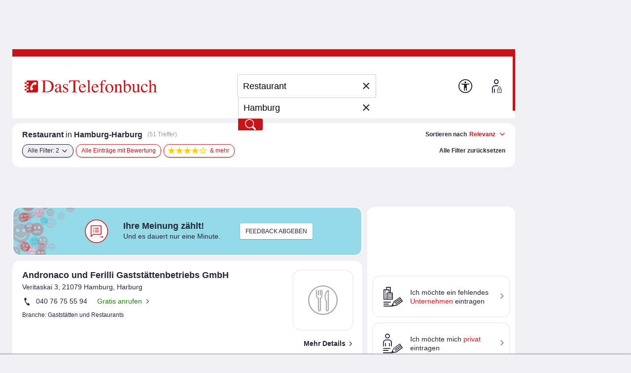

--- FILE ---
content_type: text/html;charset=UTF-8
request_url: https://www.dastelefonbuch.de/Branchen/Restaurant/Hamburg--Harburg
body_size: 62417
content:


<!doctype html>
<html lang="de" class="no-js">
<head>
    <meta charset="utf-8">
    
    <link rel="stylesheet" href="https://www.dastelefonbuch.de/assets/application_desktop_hitlist-1e6a06a95cdc5695821bdccbc83f8ebd.css" />

    
    

    
    <link rel="preload" href="https://www.dastelefonbuch.de/assets/tb_rub_iconfont/fonts/tb_rub_font-c74f6dcaf3cbefebc84a5fda28bbfdd5.woff" as="font"/>
<link rel="stylesheet" href="https://www.dastelefonbuch.de/assets/tb_rub_iconfont/style-2e53b4f9d37c6352d776d9b43e83e4a0.css" />

    



    <script type="text/javascript" src="https://www.dastelefonbuch.de/assets/tb_ladeanimation-f892ff65d22da0685ac71299c5331b52.js" ></script>





    <meta name="viewport" content="width=device-width, initial-scale=1.0">


    <meta name="tb:textbook:pageType" content="Branche+Stadt+Stadtteil">




    <meta name="tb:params:mapping" content="branchCityQuarterHitlist">




    <!-- textbook_tb-Release 2.220 -->
    <!-- textbook_tb-Version 2 -->
    <!-- textbook_tb-Creationdate 2025-09-23 08:54 -->
    <!-- textbook-pageType = 'Branche+Stadt+Stadtteil' -->


    <!-- aus textbook_tb -->

    
        <title>Restaurant in Hamburg-Harburg &gt;&gt; Jetzt finden!</title>
        <meta property="og:title" content="Restaurant in Hamburg-Harburg &gt;&gt; Jetzt finden!"/>
        <meta property="og:type" content="website"/>
        <meta name="twitter:card" content="summary"/>
    
    
        <meta name="description" content="▶ Restaurant in Hamburg-Harburg ✓ Kontaktdaten ⏲ Öffnungszeiten ✭ Bewertungen ☎ Das Telefonbuch ✓ Ihre Nr. 1 für Adressen und Telefonnummern"/>
        <meta property="og:description" content="▶ Restaurant in Hamburg-Harburg ✓ Kontaktdaten ⏲ Öffnungszeiten ✭ Bewertungen ☎ Das Telefonbuch ✓ Ihre Nr. 1 für Adressen und Telefonnummern"/>
    
    
        <meta name="keywords" content="Restaurant Harburg, Restaurant Hamburg-Harburg, Telefonbuch Hamburg-Harburg, Branchen-Suche Hamburg-Harburg, Branchenbuch Hamburg-Harburg, Firmen Restaurant Harburg, Anschrift Restaurant Harburg, Telefonnummer Restaurant Harburg, Adresse Restaurant Harburg"/>
    

    
         <link rel="canonical" href="https://www.dastelefonbuch.de/Branchen/Restaurant/Hamburg--Harburg"/>
    
    <!-- ENDE aus textbook_tb -->


<meta property="og:image" content="//bilder.dastelefonbuch.de/Das_Telefonbuch_Deutschland.svg"/>

<meta name="robots" content="index,follow,noarchive,noodp"><!-- Loaded from textbook_tb with Branche+Stadt+Stadtteil -->





    
        <!-- cache begin layout common head key=www -->
        <link rel="shortcut icon" href="https://www.dastelefonbuch.de/assets/favicon-34b219b6a7580564b6c6247efbb11810.ico"/>
        <link rel="search" type="application/opensearchdescription+xml" title="DasTelefonbuch" href="https://www.dastelefonbuch.de/assets/OpenSearch-73af85e67b6e89f42d756f6799610da8.xml"/>
        

	<link rel="apple-touch-icon" sizes="180x180" href="https://www.dastelefonbuch.de/assets/apple-touch-icon-180-b9c9a5d5ce9ce196546b253328e1d545.png"/>
	<link rel="icon" type="image/png" sizes="32x32" href="https://www.dastelefonbuch.de/assets/favicon-32x32-adcdb52f616c8006bc95109d2f6bbfca.png"/>
	<link rel="icon" type="image/png" sizes="16x16" href="https://www.dastelefonbuch.de/assets/favicon-16x16-ab181932b6afa85e40a7713b64a04715.png"/>
	<link rel="manifest" href="https://www.dastelefonbuch.de/assets/site-51c04de753f631dfa69839195850c7fd.webmanifest"/>
	<link rel="mask-icon" color="#c71418" href="https://www.dastelefonbuch.de/assets/safari-pinned-tab-a102b742f7b3dd78a07c0b5abac8483a.svg"/>
	<meta name="msapplication-TileColor" content="#c71418"/>
	<meta name="msapplication-config" content="https://www.dastelefonbuch.de/assets/browserconfig-f3c346059d76e256b7a4f9c5226d509a.xml"/>
	<meta name="theme-color" content="#c71418"/>


        <!-- cache end -->
    


<script type="text/javascript" src="https://www.dastelefonbuch.de/assets/42-f540009893b5e6a80d384697b17e40f7.js" ></script>
<script type="text/javascript" src="https://www.dastelefonbuch.de/assets/localStorageHandler-3c17738d779740df5151b98287da4614.js" ></script>





    <script src="https://wipe.de/wa.js"></script>
<script>
try{
var tbSessionStorageHandler = new TbSessionStorageHandler();
var isWipePersistentConsent = tbSessionStorageHandler.getWaConsent() || document.cookie.split("; ").some(c => c.startsWith("_wwau="));
var wwa$ = (_WA_) ? _WA_.getAnalyzer("TB", { xdt: { asTarget: true }, trackAdb: true, trackAdbRate: 2, domain: ".dastelefonbuch.de", trackClicks: true, trackPagePerf: true, useCookies: isWipePersistentConsent }) : null;
}catch(e){console.log('[wwa]: '+e);}
</script>
<script>
try{
wwa$.xdt.autoEnable({ targets: [], viaMessage: [ "terminwunsch.de" ] });
}catch(e){console.log('[wwa]: '+e);}
</script>


    
        <meta name="layout" content="layout_desktop_hitlist"/>

        <!-- TBSEOWNT-20279 TBSEOWNT-20367 -->
        
        
            <script>
                document.addEventListener('DOMContentLoaded', function () {
                    if (typeof _AppCommon.checkIfAndLoadFacebookPixelBasisCode === 'function') {
                        const pixelOptions = {
                            trackMetaPixelSearchEvent: true,
                            trackMetaPixelPageViewEvent : true,
                            kw: "Restaurant",
                            ci: "Hamburg"
                        }
                        _AppCommon.checkIfAndLoadFacebookPixelBasisCode(pixelOptions);
                    } else {
                        console.error('checkIfAndLoadFacebookPixelBasisCode() nicht definiert - Facebook-Pixel Basis-Code kann nicht eingebunden werden.');
                    }
                });
            </script>
        
    

    <link rel="dns-prefetch" href="https://mm.mapandroute.de">

    
    <link rel="preload" as="style" href="https://cdn.consentmanager.net/delivery/cmp.min.css" id="preloadStyle" />
    <script>
        window.addEventListener('load', function() {
            var preloadLink = document.getElementById('preloadStyle');
            preloadLink.rel = 'stylesheet';
        });
    </script>
    



    

    

    <script>if(!("gdprAppliesGlobally" in window)){window.gdprAppliesGlobally=true}if(!("cmp_id" in window)||window.cmp_id<1){window.cmp_id=0}if(!("cmp_cdid" in window)){window.cmp_cdid="a66b6855a183"}if(!("cmp_params" in window)){window.cmp_params=""}if(!("cmp_host" in window)){window.cmp_host="b.delivery.consentmanager.net"}if(!("cmp_cdn" in window)){window.cmp_cdn="cdn.consentmanager.net"}if(!("cmp_proto" in window)){window.cmp_proto="https:"}if(!("cmp_codesrc" in window)){window.cmp_codesrc="1"}window.cmp_getsupportedLangs=function(){var b=["DE","EN","FR","IT","NO","DA","FI","ES","PT","RO","BG","ET","EL","GA","HR","LV","LT","MT","NL","PL","SV","SK","SL","CS","HU","RU","SR","ZH","TR","UK","AR","BS"];if("cmp_customlanguages" in window){for(var a=0;a<window.cmp_customlanguages.length;a++){b.push(window.cmp_customlanguages[a].l.toUpperCase())}}return b};window.cmp_getRTLLangs=function(){var a=["AR"];if("cmp_customlanguages" in window){for(var b=0;b<window.cmp_customlanguages.length;b++){if("r" in window.cmp_customlanguages[b]&&window.cmp_customlanguages[b].r){a.push(window.cmp_customlanguages[b].l)}}}return a};window.cmp_getlang=function(a){if(typeof(a)!="boolean"){a=true}if(a&&typeof(cmp_getlang.usedlang)=="string"&&cmp_getlang.usedlang!==""){return cmp_getlang.usedlang}return window.cmp_getlangs()[0]};window.cmp_extractlang=function(a){if(a.indexOf("cmplang=")!=-1){a=a.substr(a.indexOf("cmplang=")+8,2).toUpperCase();if(a.indexOf("&")!=-1){a=a.substr(0,a.indexOf("&"))}}else{a=""}return a};window.cmp_getlangs=function(){var g=window.cmp_getsupportedLangs();var c=[];var f=location.hash;var e=location.search;var j="cmp_params" in window?window.cmp_params:"";var a="languages" in navigator?navigator.languages:[];if(cmp_extractlang(f)!=""){c.push(cmp_extractlang(f))}else{if(cmp_extractlang(e)!=""){c.push(cmp_extractlang(e))}else{if(cmp_extractlang(j)!=""){c.push(cmp_extractlang(j))}else{if("cmp_setlang" in window&&window.cmp_setlang!=""){c.push(window.cmp_setlang.toUpperCase())}else{if("cmp_langdetect" in window&&window.cmp_langdetect==1){c.push(window.cmp_getPageLang())}else{if(a.length>0){for(var d=0;d<a.length;d++){c.push(a[d])}}if("language" in navigator){c.push(navigator.language)}if("userLanguage" in navigator){c.push(navigator.userLanguage)}}}}}}var h=[];for(var d=0;d<c.length;d++){var b=c[d].toUpperCase();if(b.length<2){continue}if(g.indexOf(b)!=-1){h.push(b)}else{if(b.indexOf("-")!=-1){b=b.substr(0,2)}if(g.indexOf(b)!=-1){h.push(b)}}}if(h.length==0&&typeof(cmp_getlang.defaultlang)=="string"&&cmp_getlang.defaultlang!==""){return[cmp_getlang.defaultlang.toUpperCase()]}else{return h.length>0?h:["EN"]}};window.cmp_getPageLangs=function(){var a=window.cmp_getXMLLang();if(a!=""){a=[a.toUpperCase()]}else{a=[]}a=a.concat(window.cmp_getLangsFromURL());return a.length>0?a:["EN"]};window.cmp_getPageLang=function(){var a=window.cmp_getPageLangs();return a.length>0?a[0]:""};window.cmp_getLangsFromURL=function(){var c=window.cmp_getsupportedLangs();var b=location;var m="toUpperCase";var g=b.hostname[m]()+".";var a=b.pathname[m]()+"/";var f=[];for(var e=0;e<c.length;e++){var j=a.substring(0,c[e].length+1);if(g.substring(0,c[e].length+1)==c[e]+"."){f.push(c[e][m]())}else{if(c[e].length==5){var k=c[e].substring(3,5)+"-"+c[e].substring(0,2);if(g.substring(0,k.length+1)==k+"."){f.push(c[e][m]())}}else{if(j==c[e]+"/"||j=="/"+c[e]){f.push(c[e][m]())}else{if(j==c[e].replace("-","/")+"/"||j=="/"+c[e].replace("-","/")){f.push(c[e][m]())}else{if(c[e].length==5){var k=c[e].substring(3,5)+"-"+c[e].substring(0,2);var h=a.substring(0,k.length+1);if(h==k+"/"||h==k.replace("-","/")+"/"){f.push(c[e][m]())}}}}}}}return f};window.cmp_getXMLLang=function(){var c=document.getElementsByTagName("html");if(c.length>0){var c=c[0]}else{c=document.documentElement}if(c&&c.getAttribute){var a=c.getAttribute("xml:lang");if(typeof(a)!="string"||a==""){a=c.getAttribute("lang")}if(typeof(a)=="string"&&a!=""){var b=window.cmp_getsupportedLangs();return b.indexOf(a.toUpperCase())!=-1||b.indexOf(a.substr(0,2).toUpperCase())!=-1?a:""}else{return""}}};(function(){var B=document;var C=B.getElementsByTagName;var o=window;var t="";var h="";var k="";var D=function(e){var i="cmp_"+e;e="cmp"+e+"=";var d="";var l=e.length;var G=location;var H=G.hash;var w=G.search;var u=H.indexOf(e);var F=w.indexOf(e);if(u!=-1){d=H.substring(u+l,9999)}else{if(F!=-1){d=w.substring(F+l,9999)}else{return i in o&&typeof(o[i])!=="function"?o[i]:""}}var E=d.indexOf("&");if(E!=-1){d=d.substring(0,E)}return d};var j=D("lang");if(j!=""){t=j;k=t}else{if("cmp_getlang" in o){t=o.cmp_getlang().toLowerCase();h=o.cmp_getlangs().slice(0,3).join("_");k=o.cmp_getPageLangs().slice(0,3).join("_");if("cmp_customlanguages" in o){var m=o.cmp_customlanguages;for(var x=0;x<m.length;x++){var a=m[x].l.toLowerCase();if(a==t){t="en"}}}}}var q=("cmp_proto" in o)?o.cmp_proto:"https:";if(q!="http:"&&q!="https:"){q="https:"}var n=("cmp_ref" in o)?o.cmp_ref:location.href;if(n.length>300){n=n.substring(0,300)}var z=function(d){var I=B.createElement("script");I.setAttribute("data-cmp-ab","1");I.type="text/javascript";I.async=true;I.src=d;var H=["body","div","span","script","head"];var w="currentScript";var F="parentElement";var l="appendChild";var G="body";if(B[w]&&B[w][F]){B[w][F][l](I)}else{if(B[G]){B[G][l](I)}else{for(var u=0;u<H.length;u++){var E=C(H[u]);if(E.length>0){E[0][l](I);break}}}}};var b=D("design");var c=D("regulationkey");var y=D("gppkey");var s=D("att");var f=o.encodeURIComponent;var g=false;try{g=B.cookie.length>0}catch(A){g=false}var p=q+"//"+o.cmp_host+"/delivery/cmp.php?";p+=("cmp_id" in o&&o.cmp_id>0?"id="+o.cmp_id:"")+("cmp_cdid" in o?"&cdid="+o.cmp_cdid:"")+"&h="+f(n);p+=(b!=""?"&cmpdesign="+f(b):"")+(c!=""?"&cmpregulationkey="+f(c):"")+(y!=""?"&cmpgppkey="+f(y):"");p+=(s!=""?"&cmpatt="+f(s):"")+("cmp_params" in o?"&"+o.cmp_params:"")+(g?"&__cmpfcc=1":"");z(p+"&l="+f(t)+"&ls="+f(h)+"&lp="+f(k)+"&o="+(new Date()).getTime());var r="js";var v=D("debugunminimized")!=""?"":".min";if(D("debugcoverage")=="1"){r="instrumented";v=""}if(D("debugtest")=="1"){r="jstests";v=""}z(q+"//"+o.cmp_cdn+"/delivery/"+r+"/cmp_final"+v+".js")})();window.cmp_addFrame=function(b){if(!window.frames[b]){if(document.body){var a=document.createElement("iframe");a.style.cssText="display:none";if("cmp_cdn" in window&&"cmp_ultrablocking" in window&&window.cmp_ultrablocking>0){a.src="//"+window.cmp_cdn+"/delivery/empty.html"}a.name=b;a.setAttribute("title","Intentionally hidden, please ignore");a.setAttribute("role","none");a.setAttribute("tabindex","-1");document.body.appendChild(a)}else{window.setTimeout(window.cmp_addFrame,10,b)}}};window.cmp_rc=function(c,b){var l="";try{l=document.cookie}catch(h){l=""}var j="";var f=0;var g=false;while(l!=""&&f<100){f++;while(l.substr(0,1)==" "){l=l.substr(1,l.length)}var k=l.substring(0,l.indexOf("="));if(l.indexOf(";")!=-1){var m=l.substring(l.indexOf("=")+1,l.indexOf(";"))}else{var m=l.substr(l.indexOf("=")+1,l.length)}if(c==k){j=m;g=true}var d=l.indexOf(";")+1;if(d==0){d=l.length}l=l.substring(d,l.length)}if(!g&&typeof(b)=="string"){j=b}return(j)};window.cmp_stub=function(){var a=arguments;__cmp.a=__cmp.a||[];if(!a.length){return __cmp.a}else{if(a[0]==="ping"){if(a[1]===2){a[2]({gdprApplies:gdprAppliesGlobally,cmpLoaded:false,cmpStatus:"stub",displayStatus:"hidden",apiVersion:"2.2",cmpId:31},true)}else{a[2](false,true)}}else{if(a[0]==="getUSPData"){a[2]({version:1,uspString:window.cmp_rc("__cmpccpausps","1---")},true)}else{if(a[0]==="getTCData"){__cmp.a.push([].slice.apply(a))}else{if(a[0]==="addEventListener"||a[0]==="removeEventListener"){__cmp.a.push([].slice.apply(a))}else{if(a.length==4&&a[3]===false){a[2]({},false)}else{__cmp.a.push([].slice.apply(a))}}}}}}};window.cmp_gpp_ping=function(){return{gppVersion:"1.1",cmpStatus:"stub",cmpDisplayStatus:"hidden",signalStatus:"not ready",supportedAPIs:["2:tcfeuv2","5:tcfcav1","7:usnat","8:usca","9:usva","10:usco","11:usut","12:usct"],cmpId:31,sectionList:[],applicableSections:[0],gppString:"",parsedSections:{}}};window.cmp_dsastub=function(){var a=arguments;a[0]="dsa."+a[0];window.cmp_gppstub(a)};window.cmp_gppstub=function(){var c=arguments;__gpp.q=__gpp.q||[];if(!c.length){return __gpp.q}var h=c[0];var g=c.length>1?c[1]:null;var f=c.length>2?c[2]:null;var a=null;var j=false;if(h==="ping"){a=window.cmp_gpp_ping();j=true}else{if(h==="addEventListener"){__gpp.e=__gpp.e||[];if(!("lastId" in __gpp)){__gpp.lastId=0}__gpp.lastId++;var d=__gpp.lastId;__gpp.e.push({id:d,callback:g});a={eventName:"listenerRegistered",listenerId:d,data:true,pingData:window.cmp_gpp_ping()};j=true}else{if(h==="removeEventListener"){__gpp.e=__gpp.e||[];a=false;for(var e=0;e<__gpp.e.length;e++){if(__gpp.e[e].id==f){__gpp.e[e].splice(e,1);a=true;break}}j=true}else{__gpp.q.push([].slice.apply(c))}}}if(a!==null&&typeof(g)==="function"){g(a,j)}};window.cmp_msghandler=function(d){var a=typeof d.data==="string";try{var c=a?JSON.parse(d.data):d.data}catch(f){var c=null}if(typeof(c)==="object"&&c!==null&&"__cmpCall" in c){var b=c.__cmpCall;window.__cmp(b.command,b.parameter,function(h,g){var e={__cmpReturn:{returnValue:h,success:g,callId:b.callId}};d.source.postMessage(a?JSON.stringify(e):e,"*")})}if(typeof(c)==="object"&&c!==null&&"__uspapiCall" in c){var b=c.__uspapiCall;window.__uspapi(b.command,b.version,function(h,g){var e={__uspapiReturn:{returnValue:h,success:g,callId:b.callId}};d.source.postMessage(a?JSON.stringify(e):e,"*")})}if(typeof(c)==="object"&&c!==null&&"__tcfapiCall" in c){var b=c.__tcfapiCall;window.__tcfapi(b.command,b.version,function(h,g){var e={__tcfapiReturn:{returnValue:h,success:g,callId:b.callId}};d.source.postMessage(a?JSON.stringify(e):e,"*")},b.parameter)}if(typeof(c)==="object"&&c!==null&&"__gppCall" in c){var b=c.__gppCall;window.__gpp(b.command,function(h,g){var e={__gppReturn:{returnValue:h,success:g,callId:b.callId}};d.source.postMessage(a?JSON.stringify(e):e,"*")},"parameter" in b?b.parameter:null,"version" in b?b.version:1)}if(typeof(c)==="object"&&c!==null&&"__dsaCall" in c){var b=c.__dsaCall;window.__dsa(b.command,function(h,g){var e={__dsaReturn:{returnValue:h,success:g,callId:b.callId}};d.source.postMessage(a?JSON.stringify(e):e,"*")},"parameter" in b?b.parameter:null,"version" in b?b.version:1)}};window.cmp_setStub=function(a){if(!(a in window)||(typeof(window[a])!=="function"&&typeof(window[a])!=="object"&&(typeof(window[a])==="undefined"||window[a]!==null))){window[a]=window.cmp_stub;window[a].msgHandler=window.cmp_msghandler;window.addEventListener("message",window.cmp_msghandler,false)}};window.cmp_setGppStub=function(a){if(!(a in window)||(typeof(window[a])!=="function"&&typeof(window[a])!=="object"&&(typeof(window[a])==="undefined"||window[a]!==null))){window[a]=window.cmp_gppstub;window[a].msgHandler=window.cmp_msghandler;window.addEventListener("message",window.cmp_msghandler,false)}};if(!("cmp_noiframepixel" in window)){window.cmp_addFrame("__cmpLocator")}if((!("cmp_disableusp" in window)||!window.cmp_disableusp)&&!("cmp_noiframepixel" in window)){window.cmp_addFrame("__uspapiLocator")}if((!("cmp_disabletcf" in window)||!window.cmp_disabletcf)&&!("cmp_noiframepixel" in window)){window.cmp_addFrame("__tcfapiLocator")}if((!("cmp_disablegpp" in window)||!window.cmp_disablegpp)&&!("cmp_noiframepixel" in window)){window.cmp_addFrame("__gppLocator")}if((!("cmp_disabledsa" in window)||!window.cmp_disabledsa)&&!("cmp_noiframepixel" in window)){window.cmp_addFrame("__dsaLocator")}window.cmp_setStub("__cmp");if(!("cmp_disabletcf" in window)||!window.cmp_disabletcf){window.cmp_setStub("__tcfapi")}if(!("cmp_disableusp" in window)||!window.cmp_disableusp){window.cmp_setStub("__uspapi")}if(!("cmp_disablegpp" in window)||!window.cmp_disablegpp){window.cmp_setGppStub("__gpp")}if(!("cmp_disabledsa" in window)||!window.cmp_disabledsa){window.cmp_setGppStub("__dsa")};
    /* no changes above this line */
        window.cmp_addFrame("__cmapiLocator");
        window.cmp_addFrame("__cmpLocator");    // remove this line to remove IAB TCF v1 support
        window.cmp_addFrame("__uspapiLocator"); // remove this line to remove IAB USP support
        window.cmp_addFrame("__tcfapiLocator"); // remove this line to remove IAB TCF v2 support
        window.cmp_setStub("__cmapi");
        window.cmp_setStub("__cmp");            // remove this line to remove IAB TCF v1 support
        window.cmp_setStub("__tcfapi");         // remove this line to remove IAB TCF v2 support
        window.cmp_setStub("__uspapi");         // remove this line to remove IAB USP support
    /* no changes below this line */
    </script>

    
    

    



<script>
try{(function() {
   function onConsent() {
      var cd = __cmp("getCMPData");
      if (cd && cd.vendorConsents) {
      	 var wipePersConsent = !!cd.vendorConsents["c22186"];
         wwa$.setOptions({ useCookies: wipePersConsent });
		 // Entscheidung merken
		 if (typeof tbSessionStorageHandler == "undefined") {
			 try {
				var tbSessionStorageHandler = new TbSessionStorageHandler();
				tbSessionStorageHandler.setWaConsent(wipePersConsent);
			 } catch (e) {
				console.log("onConsent(): no TbSessionStorageHandler found");
			 }
		 } else {
		 	tbSessionStorageHandler.setWaConsent(wipePersConsent);
         }
	  }
   }
   __cmp("addEventListener", ["consent", onConsent, false], null);
})();}catch(e){console.log('[wwa]: '+e);}
</script>

    
    <script data-cmp-vendor="s2639" class="cmplazyload" data-cmp-src="/static/js/prebid9.22.0.js"></script>


<script>
    var pbjs = pbjs || {};
    pbjs.que = pbjs.que || [];

    pbjs.que.push(function () {
        pbjs.setConfig({
            debug: false,
            // Configure your consent management platform
            // https://docs.prebid.org/dev-docs/modules/consentManagement.html
            consentManagement: {
                gdpr: {
                    cmpApi: "iab",
                    timeout: 5000,
                    rules: [
                        {
                            purpose: "storage",
                            enforcePurpose: true,
                            enforceVendor: true,
                        },
                        {
                            purpose: "basicAds",
                            enforcePurpose: true,
                            enforceVendor: true,
                        },
                        {
                            purpose: "measurement",
                            enforcePurpose: true,
                            enforceVendor: true,
                            vendorExceptions: [],
                        },
                    ],
                },
            },
            userSync: {
                userIds: [
                    {
                        name: "sharedId",
                        storage: {
                            type: "cookie",
                            name: "_sharedID",
                            expires: 30,
                        },
                    },
                ],
            },
        });

        // Enable analytics
        pbjs.enableAnalytics([
            {
                provider: "agma",
                options: {
                    code: "dastelef", // make sure you use your own code provided by agma
                    triggerEvent: "auctionEnd", // this makes sure that the analytics event is fired, event if there is no real auction
                },
            },
        ]);

        pbjs.addAdUnits([
            {
                code: "agma",
                mediaTypes: {
                    banner: {
                        sizes: [[1, 1]],
                    },
                },
                bids: [],
            },
        ]);

    });

	function requestAgma() {
		pbjs.que.push(function () {
			pbjs.requestBids();
		});
    }
</script>


    
<!-- TBSEOWNT-19832: Das Rendern von bekanntem Highfivve-Header-Script-Teil
    muss auch nach Optimierung in TBSEOWNT-19820 weiterhin im <head> geladen werden.
    Daher hier Ausschluss für restliche Provider
-->

    

    

    


</head>
<body id="top" class="desktop hitlist new safari ">
    

<!-- TBSEOWNT-19820: Das Rendern ist für genannte PageTypes an Bedingungen geknüpft und kann daher nicht hier erfolgen.
    Es verbleibt also weiterhin direkt in den betreffenden Views, aber dann im body.
    Für die restlichen Fälle wird jedoch an dieser zentralen Stelle gerendert.
    Dies betrifft nicht das HighFivveNationalBannerProviderTemplates.SUPPORTING_HTML_SCRIPT, was weiterhin
    aber jetzt an anderer Stelle im head geladen werden muss - siehe TBSEOWNT-19832
-->

    
<!-- TBSEOWNT-19832: Das Rendern von bekanntem Highfivve-Header-Script-Teil
    muss auch nach Optimierung in TBSEOWNT-19820 weiterhin im <head> geladen werden.
    Daher hier Ausschluss nötig und dies dann separat an anderer Stelle geladen
-->

    
        
<!-- BEGIN AditionAsync-supportingHTML -->
<style>
#sticky_ad_bottom {z-index: 100;left: 4px;bottom: 0px;margin-left: 12px;text-align: center;width: 964px;position: fixed;background-color: #fff;}
.sticky_ad_bottom_space {height: 100px;width: 769px;clear: both;}
</style>
<!-- END AditionAsync-supportingHTML -->

    

    
        <!-- BEGIN ADITIONTAG ASYNC -->
<script class='aditionAsync' type='text/javascript'>
var adition = adition || {};
adition.srq = adition.srq || [];
(function() {
var script = document.createElement('script');
script.type = 'text/javascript';
script.src = (document.location.protocol === 'https:' ? 'https:' : 'http:') + '//imagesrv.adition.com/js/srp.js';
script.charset = 'utf-8';
script.async = true;
var firstScript = document.getElementsByTagName('script')[0];
firstScript.parentNode.insertBefore(script, firstScript);
})()
</script>

<script class='aditionAsync' type='text/javascript'>
adition.srq.push(function(api) {
api.registerAdfarm('ad13.adfarm1.adition.com')
.setProfile('kw', 'restaurant')
.setProfile('buid', '8')
.setProfile('buaid', '400000')
.setProfile('kgs', '02000000000')
.setProfile('loc', 'hamburg')
.setProfile('pg', 'tl')
.setProfile('taoid', '')
.disableIpTargeting();
api.configureRenderSlot('banner-top')
.setProfile('sz', '728x90')
.setContentunitId(4232222);
api.configureRenderSlot('banner-hitlist-top')
.setProfile('sz', '560x60')
.setContentunitId(4232224);
api.configureRenderSlot('banner-hitlist')
.setProfile('sz', '560x60')
.setContentunitId(4434758);
api.configureRenderSlot('banner-right-skytop')
.setProfile('sz', '120x600')
.setContentunitId(4232220);
api.configureRenderSlot('contextBanner1')
.setProfile('sz', '200x300')
.setContentunitId(4232221);
api.configureRenderSlot('banner-right')
.setProfile('sz', '120x600')
.setContentunitId(4232225);
api.configureRenderSlot('banner-scroll-reveal')
.setProfile('sz', '800x800')
.setContentunitId(4255883);
api.configureRenderSlot('banner-footer')
.setProfile('sz', '728x90')
.setContentunitId(4232223);
const parts = ("; " + document.cookie).split("; euconsent-v2=");
let cookieTcString;
if (parts.length === 2) {
cookieTcString = parts.pop().split(';').shift();
}
if (typeof(__tcfapi) !== 'undefined') {
__tcfapi('addEventListener', 2, function (tcData, success) {
if (success && tcData.eventStatus === 'tcloaded') {
console.log('[Adition Async] tcfapi event "' + tcData.eventStatus + '" received.');
let tcString = tcData.tcString;
if (typeof(tcString) === 'undefined' && typeof(cookieTcString) !== 'undefined') {
tcString = cookieTcString;
}
if (typeof(tcString) !== 'undefined') {
try {
api.consentService.setGdprConsent(tcString)
.setGdpr(1)
.setGdprPd(0);
console.log('[Adition Async] set GDPR consent');
} catch (e) {
console.warn('[Adition Async] exception thrown while setting GDPR consent: ' + e);
}
}
api.load().completeRendering();
__tcfapi('removeEventListener', 2, function (success) {
if (success) {
console.log('[Adition Async] tcfapi event listener "'+tcData.listenerId+'" removed');
}
}, tcData.listenerId);
}
});
} else {
console.warn('[Adition Async] __tcfapi() not available—cannot set GDPR consent');
} 
});
</script>
<!-- END ADITIONTAG ASYNC -->

    

    
        <!-- BEGIN LIW Tracking Pixel TL -->
<script type="text/plain" class="cmplazyload" data-cmp-vendor="c4664">
var script = document.createElement('script');
script.src = "//ldsa.l-iw.de/jdeliver/ext/tb-ins.js";
script.async = true;
document.getElementsByTagName('head')[0].appendChild(script);
</script>
<!-- END LIW Tracking Pixel TL -->

    




    
    

    

    
    

    <div class="tb">

            
                

<aside class="banner_right" aria-hidden="true">
	
	<div class="adv hide">Anzeigen</div>

	


    


<div class="sb_block werbung noprint">
    <!-- BEGIN ADITIONTAG Website-Tag Werbeplatz: TB Rechtsbanner Skytop Trefferlise (Bereich: 120x600) -->
<div id="banner-right-skytop">
<script type="text/javascript">
adition.srq.push(function(api) {
api.renderSlot("banner-right-skytop");
});
</script>
</div>
<!-- END ADITIONTAG -->


</div>




    <div class="sb_block context hide" data-biscope="8"></div>
    


	 
  <div class="sb_block werbung noprint">
    <!-- BEGIN ADITIONTAG Website-Tag Werbeplatz: TB Kontext-Trefferliste (Bereich: 200x300) -->
<div id="contextBanner1">
<script type="text/javascript">
adition.srq.push(function(api) {
api.renderSlot("contextBanner1");
});
</script>
</div>
<!-- END ADITIONTAG -->


  </div>




    <div class="sb_block context hide" data-biscope="8"></div>
    
        
            

    

        
    
    

<div class="sb_block werbung noprint">
    <!-- BEGIN ADITIONTAG Website-Tag Werbeplatz: TB Rechtsbanner Trefferlise (Bereich: 120x600) -->
<div id="banner-right">
<script type="text/javascript">
adition.srq.push(function(api) {
api.renderSlot("banner-right");
});
</script>
</div>
<!-- END ADITIONTAG -->


</div>






	
	
		
			<div class="sb_block market hide" id="offers-wrapper"
				 data-pubno="1126"
				 data-bookno="8"
				 data-bookSection="400000">
			</div>
		
	

</aside>
                


	<aside class="banner_top noprint" aria-hidden="true"><!-- BEGIN ADITIONTAG Website-Tag Werbeplatz: TB Kopfbanner Trefferliste und Detailseite (Bereich: 728x90) -->
<div id="banner-top">
<script type="text/javascript">
adition.srq.push(function(api) {
api.renderSlot("banner-top");
});
</script>
</div>
<!-- END ADITIONTAG -->

</aside>
	



            

            <div id="wrap">

                
                    

<header>
    
    
    
    
    
    

    <div class="logo">
    
    
    

    <a href="https://www.dastelefonbuch.de/" onclick="return wwa$ && wwa$.logAction('Header TB-Logo')">
        <img src="[data-uri]" alt="Das Logo von Das Telefonbuch - alles in einem">
    </a>

    
        
    
</div>





    
        





    <div class="searchwrap">


    <form action="https://www.dastelefonbuch.de/Suche" method="post" name="search_form" class="search_form" enctype="application/x-www-form-urlencoded" aria-label="Formular Suchmaske" target="_self" id="search_form" >
        <fieldset>
            <legend class="sronly">
                In Das Telefonbuch suchen
            </legend>
            
            
                
            

            

            
            <div class="clear_input_div">
                
                    <label class="hidden" for="form_kw">Wer/Was</label>
                
                
                

<!-- currentIconContext='Branche+Stadt+Stadtteil' -->
<div class="fuelsearch hide">
    <i class="icon icon_benzinpreise">Benzinpreissuche</i>
</div>
<div class="fuelsearch hide">
    <i class="icon icon_eladesaeulen">E-Ladestationen</i>
</div>
<div class="fuelsearch hide">
    <i class="icon icon_geldautomat">Geldautomaten-Suche</i>
</div>
<div class="fuelsearch hide">
    <i class="icon icon_apothekennotdienst">Apotheken-Notdienste suchen</i>
</div>
<div class="fuelsearch hide">
    <i class="icon icon_kino">Kinosuche</i>
</div>
<div class="fuelsearch hide">
    <i class="icon icon_kinofilme">Filmsuche</i>
</div>



                
                <input type="text" id="form_kw" name="kw" value="Restaurant" class="fillit initFocus" placeholder="Wer/Was" aria-label="Wer/Was" autocomplete="off" autocapitalize="off" spellcheck="false" maxlength="256" />
                <button type="button" tabindex="-1" id="tbr_clear_input_keyword" class="clear_input">×</button>
            </div>

            
            <div class="clear_input_div">
                
                    <label class="hidden" for="form_ci">Wo</label>
                
                <input type="text" id="form_ci" name="ci" value="Hamburg" class="fillit" placeholder="Wo" aria-label="Wo" autocomplete="off" autocapitalize="off" spellcheck="false" maxlength="256" />
                <button type="button" tabindex="-1" id="tbr_clear_input_location" class="clear_input">×</button>

                <button type="button" class="use_place" onclick="return wwa$ && wwa$.logAction('Ortung aktivieren')">
    <i class="icon icon_standort">
        <span class="sronly">
            Standort nutzen
        </span>
    </i>
</button>
            </div>

            

 


<input type="hidden" name="cidistrict" id="cidistrict" value="" />
<input type="hidden" name="ciquarter" id="ciquarter" value="Harburg" />
<input type="hidden" name="ciid" id="ciid" value="" />



<input type="hidden" name="suggestorLoc" id="suggestorLoc" value="false" />
<input type="hidden" name="kgs" id="kgs" value="" />
<input type="hidden" name="rgid" id="rgid" value="" />


<input type="hidden" name="lat" id="form_lat" value="" />
<input type="hidden" name="lon" id="form_lon" value="" />



            <button type="submit"
                    value="Finden"
                    title="Finden"
                    onclick="return wwa$ && wwa$.logAction('Header Finden', this)">
                <i class="icon icon_suchen">Finden</i>
            </button>

        </fieldset>

    </form>

    
    
    
        
<div id="userInputKwCi" style="display:none;"
	 data-uikw="Restaurant" 
     data-uici="Hamburg"></div>

    
</div>

    

    <a href="https://www.dastelefonbuch.de/Barrierefrei" class="to_bflp" title="Zur Informationsseite Barrierefreiheit" onclick="return wwa$ && wwa$.logAction('Barrierefreiheit')">
    <img src="https://www.dastelefonbuch.de/assets/a11y-0459586adb1d4f918ea8777846889029.svg" loading="lazy" aria-hidden="true" alt=""/>
</a>


    
        
            


    
    
    
    
    
    
    


<div class="userarea ">
    <!-- is not logged in or userplatform disabled-->


    
        
            <a href="https://www.dastelefonbuch.de/up/auth" id="loginButton" title="Anmelden" data-rel="lightcaseiframe" data-lightcasewidth="800px" data-lightcaseheight="565px" onclick="if (!this.href.includes('?from=')) {this.href+='?from='+encodeURIComponent(document.location.href);};return wwa$ && wwa$.logAction('Profil_Anmelden')">
    <span><img src="https://www.dastelefonbuch.de/assets/login-fa15f99cced5791eb1331b694a725ea6.svg" loading="lazy" alt=""/></span>
    <span aria-hidden="true">Anmelden</span>
</a>
        
        
    
</div>
        
    
    <!-- userplatform enabled -->


    

</header>
                

                <main>

                    
                        
                        <div class="top_btn_wrap">
    <a href="#top" id="to_top" class="to_top_btn" title="zum Seitenanfang">
        <i class="icon icon_pfeil-oben">nach oben</i>
    </a>
</div>







                        
                            




<section class="func shadow">
    
    <div>
        



    
    
        
    

    
    
    

    
    
        
        
            
            
        
    

    
    

    <h1 title="Restaurant in Hamburg-Harburg"><strong>Restaurant</strong> in <strong>Hamburg</strong><strong>-Harburg</strong></h1>

    
        

<p data-nosnippet class="hits">
    
    
        
        
        
        
        
            (51 Treffer)
        
    
</p>



    


        
        
            

<div class="sort">
	
		<div class="descr">Sortieren nach</div>
		<div class="overlaywrap">
			<div class="openoverlay cursorPointer">
				
				
				
				Relevanz
				<i class="icon icon_pfeil-unten open"></i>
			</div>
			
















	
	




<div class="overlay" style="display:none;">
	
	<ul class="check">

		
		
			<li class="active">
				<a target="_self" href="https://www.dastelefonbuch.de/Branchen/Restaurant/Hamburg--Harburg?s=eyJvcmRlcmJ5IjoiY2F0bWF0Y2giLCJjaWlkIjoiODgxNiJ9" title="Sortieren nach Kundendominierung" onclick="return wwa$ && wwa$.logAction('TL Filter Sortierung Relevanz', this)" rel="nofollow">
					<i class="icon"></i>Relevanz
				</a>
			</li>
		

		
		
			
			
				
					<li>
						
						<a href="https://www.dastelefonbuch.de/Suche/Restaurant/Ort/53.55074/9.993119?s=eyJyYWRpdXMiOiIyNTAwMCIsImNpIjoiSGFtYnVyZyJ9" title="Sortieren nach Entfernung" target="_self" onclick="return wwa$ && wwa$.logAction('TL Filter Sortierung Entfernung Standort', this)" rel="nofollow">
							<i class="icon"></i>Entfernung
						</a>
						
					</li>
				
			
			
			
		

		
		
			<li class="">
				<a href="https://www.dastelefonbuch.de/Branchen/Restaurant/Hamburg--Harburg?s=eyJvcmRlcmJ5IjoicmF0aW5ncmVsIiwiY2lpZCI6Ijg4MTYifQ" title="Sortieren nach Bewertung" target="_self" onclick="return wwa$ && wwa$.logAction('TL Filter Sortierung Bewertung', this)" rel="nofollow">
					<i class="icon"></i>Bewertung
				</a>
			</li>
		

		
		<li >
			<a href="https://www.dastelefonbuch.de/Branchen/Restaurant/Hamburg--Harburg?s=eyJvcmRlcmJ5IjoibmFtZSIsImNpaWQiOiI4ODE2In0" title="Sortieren nach Alphabet" target="_self" onclick="return wwa$ && wwa$.logAction('TL Filter Sortierung A-Z', this)" rel="nofollow">
				<i class="icon"></i>A-Z
			</a>
		</li>

		
		
	    
    </ul>
</div>

		</div>
	
</div>
        
    </div>

    
    <div>
        <ul class="filters">
            
            










<li class="">


	
	
	

	
		<a href="#" class="funcbtn openallfilters">
			Alle Filter: 2<i class="icon icon_pfeil-unten"></i>
		</a>
	

	


</li>
            
            





	<!-- 0: Alle Einträge mit Bewertung 26 -->
	
		
		
		
		
			<li>
				
				
				
				
				
				
					
				
				<!-- fav.message_id: ratings.1 -->
                <a href="https://www.dastelefonbuch.de/Branchen/Restaurant/Hamburg--Harburg?s=eyJhdCI6IjIsMyIsImZfcmEiOiJhbnkifQ"
                   target="_self" class="" onclick="return wwa$ &amp;&amp; wwa$.logAction(&#39;TL Filter mit Bewertungen&#39;, this);" title="Alle Einträge mit Bewertung">
				
                    Alle Einträge mit Bewertung
				
                </a>
			</li>
		
	

	<!-- 1: 4 Sterne und mehr 10 -->
	
		
		
		
		
			<li>
				
				
				
				
				
				
					
				
				<!-- fav.message_id: ratings.4 -->
                <a href="https://www.dastelefonbuch.de/Branchen/Restaurant/Hamburg--Harburg?s=eyJhdCI6IjIsMyIsImZfcmEiOiI0In0"
                   target="_self" class="" onclick="return wwa$ &amp;&amp; wwa$.logAction(&#39;TL Filter vier Sterne +&#39;, this);" title="4 Sterne und mehr">
				
					
					<div class="rating"><i class="icon"></i><i class="icon icon_bewertung">*</i><i class="icon icon_bewertung">*</i><i class="icon icon_bewertung">*</i><i class="icon icon_bewertung">*</i><i class="icon icon_bewertung-leer">*</i> &amp; mehr</div>
				
                </a>
			</li>
		
	

        </ul>

        
         <a href="https://www.dastelefonbuch.de/Suche/Restaurant/Hamburg" target="_self" > Alle Filter zurücksetzen</a>
        
    </div>
</section>
                        

                        



	<aside class="banner_tl" aria-hidden="true"><!-- BEGIN ADITIONTAG Website-Tag Werbeplatz: TB TrefferlistenTopbanner (Bereich: 560x60) -->
<div id="banner-hitlist-top">
<script type="text/javascript">
adition.srq.push(function(api) {
api.renderSlot("banner-hitlist-top");
});
</script>
</div>
<!-- END ADITIONTAG -->

</aside>


                        



                        
                            




    <div class="rightbox">
        
        
            
            
                
                    
                    <!-- hitlist: 51 -->
                    <a href="#inlinemap" class="minimap hidecopy" data-rel="lightcase:map" style="background-image:url(https://mm.mapandroute.de/MiniMap/MiniMap?resulttype=picture&displace=10&symbolset=tb&height=120&width=280&margin=30&pnr=1&vnr=0&projection=wgs84&copyright=false&format=webp&hitlist=9.986846,53.466388;9.980663,53.462013;9.983962,53.459340;9.988162,53.456814;9.980907,53.461771;9.981114,53.463336;9.981592,53.461145;9.978213,53.460331;9.985367,53.456353;9.983809,53.459537;);" onclick="return wwa$ && wwa$.logAction('Kartensuche Kartenansicht-Button aktiviert')" rel="nofollow">
                    </a>
                    <span class="copyright">
                        &copy; 2020 <a href="https://www.openstreetmap.org/copyright">OSM</a> ODbL
                    </span>
                
            
        

        
        

        
        



    <div class="fastentry ">

        
        
        

        <a href="https://firmeneintrag.dastelefonbuch.de/Schnelleintrag/Restaurant" target="_blank" onclick="return wwa$ && wwa$.logAction('Trefferliste Schnelleintrag Firma', this)" rel="nofollow noopener">
            <i class="icon icon_firmeneintrag"></i>
            <span><span>Ich m&ouml;chte ein</span> fehlendes <strong>Unternehmen</strong> eintragen</span>
        </a>

        
        
            <a href="https://mein1.dastelefonbuch.de" onclick="return wwa$ && wwa$.logAction('Trefferliste Schnelleintrag Privat', this)" rel="nofollow">
                <i class="icon icon_privateintrag"></i>
                <span>Ich m&ouml;chte mich <strong>privat</strong> eintragen</span>
            </a>
        

    </div>


        
        <!-- default-page type snippet: 'branche+stadt+stadtteil:desktop:right'->content -->

            <!-- page type Snippet right - default -->
        
<!-- end default-page type snippet: 'branche+stadt+stadtteil:desktop:right'->content -->


        
         
            <!-- cms-free area snippet: '1126/8/restaurant:desktop:right' -->
<!--Beginn Publish-Area uid: 2 - right -->





<div class="pubspace hitlistitem bg_lightblue" data-nosnippet >
    
        <figure class="bg picright">
            <image src="https://medien.dastelefonbuch.de/tb-live/Redakteur/Trefferliste/TB_Angebot_2.jpg.webp" alt="" />
        </figure>
    
    <div class="content">
        
            <figure>
                <img src="https://medien.dastelefonbuch.de/tb-live/Redakteur/Freibelegbare_Flächen/tsg_Angebote.svg" width="160" height="160" alt="" />
            </figure>
        
        <p><strong>Angebotsservice&nbsp;</strong>von Das Telefonbuch</p>
<p><a class="arrow" href="https://www.dastelefonbuch.de/Angebotsservice/Angebote" onclick="wwa$.logAction('TBMSG - Flächensnippet [1] - TL Angebot anfragen - geklickt', this);" target="_blank">Jetzt anfragen</a></p>
    </div>
</div>
<!-- End Publish-Area -->
<!-- end cms-free area snippet: '1126/8/restaurant:desktop:right' -->
<!-- generated by CmsService.getFreeAreaSnippet() for wwa -->
<script type="text/javascript" about="freeAreas">
var wwaAttrFreeArea = wwaAttrFreeArea || {};
wwaAttrFreeArea['1126/8/restaurant:desktop:right']='right:';
</script>
        

        
        

        
         
            

	<div class="verlag">
		Ihr Verlag Das&nbsp;Telefonbuch<br />
		<a href="https://www.tvg-verlag.de/" target="_blank" onclick="return wwa$ && wwa$.logOutboundLink('TL Verlagslogo')" rel="nofollow noopener">
			<img src="https://media.v4all.de/0122/verlagslogos/1126.gif" alt="TVG Telefonbuch- und Verzeichnisverlag GmbH & Co. KG" />
		</a>
	</div>


        
    </div>


                        
                    

                    
                        










    
    
    
    <div itemscope itemtype="https://schema.org/SearchResultsPage" id="entrycontainer" class="entrycontainer ">
        <div itemprop="mainEntity" itemscope itemtype="https://schema.org/ItemList" id="entrylist">
    
            
            
                
                
                    
                
            
            <meta itemprop="name" content="Restaurant  in Hamburg-Harburg"/>


    
    
        <div class="uppercover">
    

    
        






<!-- is not logged in or userplatform disabled-->










        

    

    
    <!-- default-page type snippet: 'branche+stadt+stadtteil::top'->content -->

        <!-- page type Snippet top - default -->
    
<!-- end default-page type snippet: 'branche+stadt+stadtteil::top'->content -->


    
    
        <!-- cms-free area snippet: '1126/8/restaurant:desktop:top' -->
<!--Beginn Publish-Area uid: 9 - top -->





<div class="pubspace hitlistitem bg_blue" data-nosnippet >
    
        <figure class="bg picleft">
            <image src="https://medien.dastelefonbuch.de/tb-live/Redakteur/Freibelegbare_Flächen/meinungsumfrage_oben.jpg.webp" alt="" />
        </figure>
    
    <div class="content">
        
            <figure>
                <img src="https://medien.dastelefonbuch.de/tb-live/Redakteur/Trefferliste/tsg_icon_Userfeedback2_new.svg" width="155" height="155" alt="" />
            </figure>
        
        <p><strong>Ihre Meinung zählt! </strong>Und es dauert nur eine Minute.<p><a class="btn blight" href="https://www.surveymonkey.de/r/GVY8FTF?Endgeraet=crawler&amp;Traffic=SEO&amp;Suchwort=Restaurant&amp;Suchort=Hamburg&amp;URL=https%3A%2F%2Fwww.dastelefonbuch.de%2FBranchen%2FRestaurant%2FHamburg--Harburg" onclick="return wwa$ &amp;&amp;  wwa$.logAction('TL_Nutzerbefragung_starten', this);" rel="noopener" target="_blank">Feedback abgeben</a></p></p>
    </div>
</div>
<!-- End Publish-Area -->
<!-- end cms-free area snippet: '1126/8/restaurant:desktop:top' -->
<!-- generated by CmsService.getFreeAreaSnippet() for wwa -->
<script type="text/javascript" about="freeAreas">
var wwaAttrFreeArea = wwaAttrFreeArea || {};
wwaAttrFreeArea['1126/8/restaurant:desktop:top']='top:';
</script>
    

    
        
        
            
            
                
            

            
            
                
                    
   

                
            

            

            

            
            







    




    
        
  

  

    


<div  id="entry_1"  data-entry-id="0008127951425"  data-entry-data="id=0008127951425&at=2&na=Andronaco+und+Ferilli+Gastst%C3%A4ttenbetriebs+GmbH&bi=0008&pubNo=1126&pubbtn=https%3A%2F%2Fwww.tvg-verlag.de%2F%23gratis-analyse"  data-section="STD"  data-subsection="STD_CATMATCH"  data-hittype="2"  data-wa-name="TL Eintrag"  isDynamicMode="false"  pageType="Branche+Stadt+Stadtteil"  mapping="branchCityQuarterHitlist"  class="entry hitlistitem  " itemprop="itemListElement" itemscope itemtype="https://schema.org/ListItem">

    
    

    <div  isDynamicMode="false"  pageType="Branche+Stadt+Stadtteil"  mapping="branchCityQuarterHitlist"  class="flex" itemprop="item" itemscope itemtype="https://schema.org/LocalBusiness">
	    




















<div class="vcard">
    











<div class="name" title="Andronaco und Ferilli Gaststättenbetriebs GmbH">
    
    
        
            <a class="name" href="https://adresse.dastelefonbuch.de/Hamburg/1-Restaurants-sonstige-Andronaco-und-Ferilli-Gastst%C3%A4ttenbetriebs-GmbH-Hamburg-Veritaskai.html" data-wa-name="TL Teilnehmername">
                


    <span  isDynamicMode="false"  itemprop="name">Andronaco und Ferilli Gaststättenbetriebs GmbH
    
        
    </span>


            </a>
        
    
</div>



    

















    <div  isDynamicMode="false"  itemprop="address" itemscope itemtype="https://schema.org/PostalAddress">
        
            
            <address>
                <a class="addr" href="#" data-href-hash="#traffic" title="Veritaskai 3, 21079 Hamburg, Harburg"
                    data-wa-name="TL Teilnehmeradresse"
                    rel="nofollow">
            
                <span  isDynamicMode="false"  data-nosnippet="" itemprop="streetAddress">
                    Veritaskai 3</span>, 
            
            <span  isDynamicMode="false"  data-nosnippet="" itemprop="postalCode">
                21079
            </span>
            <span  isDynamicMode="false"  data-nosnippet="" itemprop="addressLocality">Hamburg</span>, Harburg
            </a>
            </address>
        
    </div>





   

    







    
    
    

    

    
    

    <div class="nr"data-nosnippet>
        <i class="icon icon_phone">Tel.</i>
        
            <span class="nr">
                
                    <span  isDynamicMode="false"  isSpecialBranchPage="false"  itemprop="telephone">
                            040 76 75 5<span style='display:none'>&hellip;</span></span>5 94
                    
                
                
            </span>
            
                

















    

    
    

    <!-- phoneTo: 040 76 75 55 94 -->

    
    

    
    
        <!-- showFreecall: true -->
        
            
            <!-- freeCallCmd: 3034303736373535353934404030333531646662326238323332393035633939333033643863326332653463626531346238376132 -->
            
            

             
                <a data-call-hash="829472740" href="https://www.dastelefonbuch.de/service/free-call/Andronaco%20und%20Ferilli%20Gastst%C3%A4ttenbetriebs%20GmbH/040%2076%2075%2055%2094/1126/0008?freeCallCmd=3034303736373535353934404030333531646662326238323332393035633939333033643863326332653463626531346238376132&service=std" class="freecall" data-rel="lightcaseiframe" data-lightcasewidth="800" data-lightcaseheight="338" data-wa-name="TL gratis anrufen" title="Gratis anrufen" rel="nofollow">
                    Gratis anrufen
                </a>
            
        
    


            
        
    </div>


    






    



    
    



    

<div class="additional">
    









    


    
    





    <div class="category">
        Branche: Gaststätten und Restaurants
    </div>

    
    




    
    







</div>

    





    



</div>









    


    
    





<div class="mm rubrik">
    
        <a href="https://adresse.dastelefonbuch.de/Hamburg/1-Restaurants-sonstige-Andronaco-und-Ferilli-Gastst%C3%A4ttenbetriebs-GmbH-Hamburg-Veritaskai.html" title="">
            









    
        
        
        
        
        
            <i class="icon icon_rub_restaurant" title="Restaurants, sonstige" data-rubric="0013600"></i>
        
        
    


        </a>
    
</div>





































    

    











    <a href="https://adresse.dastelefonbuch.de/Hamburg/1-Restaurants-sonstige-Andronaco-und-Ferilli-Gastst%C3%A4ttenbetriebs-GmbH-Hamburg-Veritaskai.html" class="todetails" data-wa-name="TL Teilnehmer Details">
        Mehr Details <i class="icon icon_pfeil-vor"></i>
    </a>






    
    
    
    
    
    
    
    
    
    
    
    
    
    
    
    
    
    








    
        


    

    




    
        
    

    





	<div class="bottomline">
		<a href="https://www.tvg-verlag.de/#gratis-analyse" class="pubarea" target="_blank" data-wa-name="TL FreeButton" style="" title="Jetzt Freimonat für Digitalpaket sichern" rel="nofollow noopener">
			<span data-nosnippet>Gratis Digitalcheck</span>
		</a>
	</div>




    
        
    


    








    <ul class="streaming-search-params" style="display: none;">
        <li class="lastelement">sectsort:C,subsectsort:C,ranksort:~,nasort:MARGEAUX GMBH,pcsort:21079,stsort:NARTENSTR 000031,seedidsort:8TNNA7ESS</li>
        <li class="seed">1579128431</li>
        <li class="hitcount">20</li>
        <li class="lastcount">20</li>
        <li class="hitlistend"></li>
    </ul>


    </div>
</div>

            
            
                
                    


   

                
            

            
            

            
            



    



        
            
            
                
            

            
            
                
                    
   

                
            

            
                
                <div class="msg">
                    <div class="head">
                        <a class="close" href="#" title="Schließen">
                        <i class="icon icon_schliessen">Schließen</i></a>   
                        Sie sehen hier nur gewerbliche Treffer?   
                    </div>  
                    <div class="content">                        
                <p>Leider keine Personen zu Restaurant in Hamburg vorhanden.</p><p><a href="https://www.dastelefonbuch.de/Suche/Restaurant?s=eyJhdCI6IjEifQ" target="_self" onclick="return wwa$ && wwa$.logAction('TL Suchhinweis geklickt - Zur Personensuche national', this)" rel="nofollow">Jetzt Personen zu Restaurant bundesweit finden<i class="icon icon_pfeil-vor"></i></a></p></div></div>
            

            

            
            







    




    
        
  

  

    


<div  id="entry_2"  data-entry-id="0008120065629"  data-entry-data="id=0008120065629&at=2&na=BLOCK+HOUSE&bi=0008&pubNo=1126&pubbtn=https%3A%2F%2Fwww.tvg-verlag.de%2F%23gratis-analyse"  data-section="STD"  data-subsection="STD_CATMATCH"  data-hittype="2"  data-wa-name="TL Eintrag"  isDynamicMode="false"  pageType="Branche+Stadt+Stadtteil"  mapping="branchCityQuarterHitlist"  class="entry hitlistitem  " itemprop="itemListElement" itemscope itemtype="https://schema.org/ListItem">

    
    

    <div  isDynamicMode="false"  pageType="Branche+Stadt+Stadtteil"  mapping="branchCityQuarterHitlist"  class="flex" itemprop="item" itemscope itemtype="https://schema.org/LocalBusiness">
	    




















<div class="vcard">
    











<div class="name" title="BLOCK HOUSE">
    
    
        
            <a class="name" href="https://adresse.dastelefonbuch.de/Hamburg/1-Steakh%C3%A4user-BLOCK-HOUSE-Hamburg-Sand.html" data-wa-name="TL Teilnehmername">
                


    <span  isDynamicMode="false"  itemprop="name">BLOCK HOUSE
    
        
    </span>


            </a>
        
    
</div>



    

















    <div  isDynamicMode="false"  itemprop="address" itemscope itemtype="https://schema.org/PostalAddress">
        
            
            <address>
                <a class="addr" href="#" data-href-hash="#traffic" title="Sand 8, 21073 Hamburg, Harburg"
                    data-wa-name="TL Teilnehmeradresse"
                    rel="nofollow">
            
                <span  isDynamicMode="false"  data-nosnippet="" itemprop="streetAddress">
                    Sand 8</span>, 
            
            <span  isDynamicMode="false"  data-nosnippet="" itemprop="postalCode">
                21073
            </span>
            <span  isDynamicMode="false"  data-nosnippet="" itemprop="addressLocality">Hamburg</span>, Harburg
            </a>
            </address>
        
    </div>





   

    







    
    
    

    

    
    

    <div class="nr"data-nosnippet>
        <i class="icon icon_phone">Tel.</i>
        
            <span class="nr">
                
                    <span  isDynamicMode="false"  isSpecialBranchPage="false"  itemprop="telephone">
                            040 77 2<span style='display:none'>&hellip;</span></span>4 37
                    
                
                
            </span>
            
                

















    

    
    

    <!-- phoneTo: 040 77 24 37 -->

    
    

    
    
        <!-- showFreecall: true -->
        
            
            <!-- freeCallCmd: 303430373732343337404030383635343638356562633731386266333038333164386630656463663464656536333131396633 -->
            
            

             
                <a data-call-hash="850797746" href="https://www.dastelefonbuch.de/service/free-call/BLOCK%20HOUSE/040%2077%2024%2037/1126/0008?freeCallCmd=303430373732343337404030383635343638356562633731386266333038333164386630656463663464656536333131396633&service=std" class="freecall" data-rel="lightcaseiframe" data-lightcasewidth="800" data-lightcaseheight="338" data-wa-name="TL gratis anrufen" title="Gratis anrufen" rel="nofollow">
                    Gratis anrufen
                </a>
            
        
    


            
        
    </div>


    






    



    
    
        
    
        
            <div data-nosnippet class="url">
                
                
                
                
                    
                
                <a rel=" noopener" href="https://www.block-house.de/restaurants/hamburg/harburg/" target="_blank"
                   onclick="return wwa$ && wwa$.logAction('TL URL', this)">
                    
                        <i class="icon icon_url">Homepage</i>
                    
                    
                        www.block-house.de/restaurants/hamburg/harburg/
                    
                </a>
                
            </div>
        
    



    

<div class="additional">
    











    <div  isDynamicMode="false"  pageType="Branche+Stadt+Stadtteil"  mapping="branchCityQuarterHitlist"  class="rating" itemprop="aggregateRating" itemscope itemtype="https://schema.org/AggregateRating">

        

        <a rel="nofollow"
           class="ratedetail"
           href="#"
           data-href-hash="#ratings"
           data-wa-name="TL Bewertung ansehen">
           










    <i class="icon icon_bewertung">*</i>

    <i class="icon icon_bewertung">*</i>

    <i class="icon icon_bewertung">*</i>

    <i class="icon icon_bewertung-halb"></i>

    <i class="icon icon_bewertung-leer"></i>


           <span  content="14"  isDynamicMode="false"  pageType="Branche+Stadt+Stadtteil"  mapping="branchCityQuarterHitlist"  itemprop="ratingCount">
                (14)
           </span>
           
                <meta  content="3.5"  isDynamicMode="false"  pageType="Branche+Stadt+Stadtteil"  mapping="branchCityQuarterHitlist"  itemprop="ratingValue"/>
           
           <meta  content="5"  isDynamicMode="false"  pageType="Branche+Stadt+Stadtteil"  mapping="branchCityQuarterHitlist"  itemprop="bestRating"/>
           <meta  content="1"  isDynamicMode="false"  pageType="Branche+Stadt+Stadtteil"  mapping="branchCityQuarterHitlist"  itemprop="worstRating"/>
        </a>
        



    </div>


    
    





    <div class="category">
        Branche: Gaststätten: Steakhäuser
    </div>

    
    




    
    







</div>

    





    



</div>









    


    
    





<div class="mm rubrik">
    
        <a href="https://adresse.dastelefonbuch.de/Hamburg/1-Steakh%C3%A4user-BLOCK-HOUSE-Hamburg-Sand.html" title="">
            









    
        
        
        
        
        
            <i class="icon icon_rub_restaurant" title="Steakhäuser" data-rubric="0013800"></i>
        
        
    


        </a>
    
</div>





































    

    

        <div data-nosnippet class="times">
            
                <a class="times closed"
                   href="#"
                   data-href-hash="#times"
                   data-wa-name="TL Öffnungszeiten"
                   rel="nofollow"
                   onclick="try{document.querySelector('#times.a').click()} catch(e){}">
                
                









    
        
        
        Öffnet
        um&nbsp;12:00 Uhr
        
    

                </a>
            
        </div>
    











    <a href="https://adresse.dastelefonbuch.de/Hamburg/1-Steakh%C3%A4user-BLOCK-HOUSE-Hamburg-Sand.html" class="todetails" data-wa-name="TL Teilnehmer Details">
        Mehr Details <i class="icon icon_pfeil-vor"></i>
    </a>






    
    
    
    
    
    
    
    
    
    
    
    
    
    
    
    
    
    








    
        


    

    




    
        
    

    





	<div class="bottomline">
		<a href="https://www.tvg-verlag.de/#gratis-analyse" class="pubarea" target="_blank" data-wa-name="TL FreeButton" style="" title="Jetzt Freimonat für Digitalpaket sichern" rel="nofollow noopener">
			<span data-nosnippet>Gratis Digitalcheck</span>
		</a>
	</div>




    
        
    


    








    <ul class="streaming-search-params" style="display: none;">
        <li class="lastelement">sectsort:C,subsectsort:C,ranksort:~,nasort:MARGEAUX GMBH,pcsort:21079,stsort:NARTENSTR 000031,seedidsort:8TNNA7ESS</li>
        <li class="seed">1579128431</li>
        <li class="hitcount">20</li>
        <li class="lastcount">20</li>
        <li class="hitlistend"></li>
    </ul>


    </div>
</div>

            
            
                
                    


   

                
            

            
            

            
            



    



        
            
            
                
            

            
            
                
                    
   

                
            

            

            

            
            







    




    
        
  

  

    


<div  id="entry_3"  data-entry-id="0008125228308"  data-entry-data="id=0008125228308&at=2&na=Chinarestaurant+Golden+City&bi=0008&pubNo=1126&pubbtn=https%3A%2F%2Fwww.tvg-verlag.de%2F%23gratis-analyse"  data-section="STD"  data-subsection="STD_CATMATCH"  data-hittype="2"  data-wa-name="TL Eintrag"  isDynamicMode="false"  pageType="Branche+Stadt+Stadtteil"  mapping="branchCityQuarterHitlist"  class="entry hitlistitem  " itemprop="itemListElement" itemscope itemtype="https://schema.org/ListItem">

    
    

    <div  isDynamicMode="false"  pageType="Branche+Stadt+Stadtteil"  mapping="branchCityQuarterHitlist"  class="flex" itemprop="item" itemscope itemtype="https://schema.org/LocalBusiness">
	    




















<div class="vcard">
    











<div class="name" title="Chinarestaurant Golden City">
    
    
        
            <a class="name" href="https://adresse.dastelefonbuch.de/Hamburg/1-Restaurants-sonstige-Chinarestaurant-Golden-City-Hamburg-L%C3%BCneburger-Tor.html" data-wa-name="TL Teilnehmername">
                


    <span  isDynamicMode="false"  itemprop="name">Chinarestaurant Golden City
    
        
    </span>


            </a>
        
    
</div>



    

















    <div  isDynamicMode="false"  itemprop="address" itemscope itemtype="https://schema.org/PostalAddress">
        
            
            <address>
                <a class="addr" href="#" data-href-hash="#traffic" title="Lüneburger Tor 8, 21073 Hamburg, Harburg"
                    data-wa-name="TL Teilnehmeradresse"
                    rel="nofollow">
            
                <span  isDynamicMode="false"  data-nosnippet="" itemprop="streetAddress">
                    Lüneburger Tor 8</span>, 
            
            <span  isDynamicMode="false"  data-nosnippet="" itemprop="postalCode">
                21073
            </span>
            <span  isDynamicMode="false"  data-nosnippet="" itemprop="addressLocality">Hamburg</span>, Harburg
            </a>
            </address>
        
    </div>





   

    







    
    
    

    

    
    

    <div class="nr"data-nosnippet>
        <i class="icon icon_phone">Tel.</i>
        
            <span class="nr">
                
                    <span  isDynamicMode="false"  isSpecialBranchPage="false"  itemprop="telephone">
                            040 77 4<span style='display:none'>&hellip;</span></span>2 46
                    
                
                
            </span>
            
                

















    

    
    

    <!-- phoneTo: 040 77 42 46 -->

    
    

    
    
        <!-- showFreecall: true -->
        
            
            <!-- freeCallCmd: 303430373734323436404062323737356532393532366430326261353633626130663531643238643736613063633266663937 -->
            
            

             
                <a data-call-hash="850855436" href="https://www.dastelefonbuch.de/service/free-call/Chinarestaurant%20Golden%20City/040%2077%2042%2046/1126/0008?freeCallCmd=303430373734323436404062323737356532393532366430326261353633626130663531643238643736613063633266663937&service=std" class="freecall" data-rel="lightcaseiframe" data-lightcasewidth="800" data-lightcaseheight="338" data-wa-name="TL gratis anrufen" title="Gratis anrufen" rel="nofollow">
                    Gratis anrufen
                </a>
            
        
    


            
        
    </div>


    






    



    
    
        
    
        
            <div data-nosnippet class="url">
                
                
                
                
                    
                
                <a rel=" noopener" href="http://www.golden-city.de" target="_blank"
                   onclick="return wwa$ && wwa$.logAction('TL URL', this)">
                    
                        <i class="icon icon_url">Homepage</i>
                    
                    
                        www.golden-city.de
                    
                </a>
                
            </div>
        
    



    

<div class="additional">
    









    


    
    





    <div class="category">
        Branche: Gaststätten und Restaurants
    </div>

    
    




    
    







</div>

    





    



</div>









    


    
    





<div class="mm rubrik">
    
        <a href="https://adresse.dastelefonbuch.de/Hamburg/1-Restaurants-sonstige-Chinarestaurant-Golden-City-Hamburg-L%C3%BCneburger-Tor.html" title="">
            









    
        
        
        
        
        
            <i class="icon icon_rub_restaurant" title="Restaurants, sonstige" data-rubric="0013600"></i>
        
        
    


        </a>
    
</div>





































    

    

        <div data-nosnippet class="times">
            
                <a class="times closed"
                   href="#"
                   data-href-hash="#times"
                   data-wa-name="TL Öffnungszeiten"
                   rel="nofollow"
                   onclick="try{document.querySelector('#times.a').click()} catch(e){}">
                
                









    
        
        
        Öffnet
        um&nbsp;11:30 Uhr
        
    

                </a>
            
        </div>
    











    <a href="https://adresse.dastelefonbuch.de/Hamburg/1-Restaurants-sonstige-Chinarestaurant-Golden-City-Hamburg-L%C3%BCneburger-Tor.html" class="todetails" data-wa-name="TL Teilnehmer Details">
        Mehr Details <i class="icon icon_pfeil-vor"></i>
    </a>






    
    
    
    
    
    
    
    
    
    
    
    
    
    
    
    
    
    








    
        


    

    




    
        
    

    





	<div class="bottomline">
		<a href="https://www.tvg-verlag.de/#gratis-analyse" class="pubarea" target="_blank" data-wa-name="TL FreeButton" style="" title="Jetzt Freimonat für Digitalpaket sichern" rel="nofollow noopener">
			<span data-nosnippet>Gratis Digitalcheck</span>
		</a>
	</div>




    
        
    


    








    <ul class="streaming-search-params" style="display: none;">
        <li class="lastelement">sectsort:C,subsectsort:C,ranksort:~,nasort:MARGEAUX GMBH,pcsort:21079,stsort:NARTENSTR 000031,seedidsort:8TNNA7ESS</li>
        <li class="seed">1579128431</li>
        <li class="hitcount">20</li>
        <li class="lastcount">20</li>
        <li class="hitlistend"></li>
    </ul>


    </div>
</div>

            
            
                
                    


   

                
            

            
            

            
            



    



        
            
            
                
            

            
            
                
                    
   

                
            

            

            

            
            







    




    
        
  

  

    


<div  id="entry_4"  data-entry-id="0008123887017"  data-entry-data="id=0008123887017&at=2&na=Ciao+Bella&bi=0008&pubNo=1126&pubbtn=https%3A%2F%2Fwww.tvg-verlag.de%2F%23gratis-analyse"  data-section="STD"  data-subsection="STD_CATMATCH"  data-hittype="2"  data-wa-name="TL Eintrag"  isDynamicMode="false"  pageType="Branche+Stadt+Stadtteil"  mapping="branchCityQuarterHitlist"  class="entry hitlistitem  " itemprop="itemListElement" itemscope itemtype="https://schema.org/ListItem">

    
    

    <div  isDynamicMode="false"  pageType="Branche+Stadt+Stadtteil"  mapping="branchCityQuarterHitlist"  class="flex" itemprop="item" itemscope itemtype="https://schema.org/LocalBusiness">
	    




















<div class="vcard">
    











<div class="name" title="Ciao Bella">
    
    
        
            <a class="name" href="https://adresse.dastelefonbuch.de/Hamburg/1-Italienisch-Ciao-Bella-Hamburg-Hannoversche-Str.html" data-wa-name="TL Teilnehmername">
                


    <span  isDynamicMode="false"  itemprop="name">Ciao Bella
    
        
    </span>


            </a>
        
    
</div>



    

















    <div  isDynamicMode="false"  itemprop="address" itemscope itemtype="https://schema.org/PostalAddress">
        
            
            <address>
                <a class="addr" href="#" data-href-hash="#traffic" title="Hannoversche Str. 86, 21079 Hamburg, Harburg"
                    data-wa-name="TL Teilnehmeradresse"
                    rel="nofollow">
            
                <span  isDynamicMode="false"  data-nosnippet="" itemprop="streetAddress">
                    Hannoversche Str. 86</span>, 
            
            <span  isDynamicMode="false"  data-nosnippet="" itemprop="postalCode">
                21079
            </span>
            <span  isDynamicMode="false"  data-nosnippet="" itemprop="addressLocality">Hamburg</span>, Harburg
            </a>
            </address>
        
    </div>





   

    







    
    
    

    

    
    

    <div class="nr"data-nosnippet>
        <i class="icon icon_phone">Tel.</i>
        
            <span class="nr">
                
                    <span  isDynamicMode="false"  isSpecialBranchPage="false"  itemprop="telephone">
                            040 74 10 6<span style='display:none'>&hellip;</span></span>8 92
                    
                
                
            </span>
            
                

















    

    
    

    <!-- phoneTo: 040 74 10 68 92 -->

    
    

    
    
        <!-- showFreecall: true -->
        
            
            <!-- freeCallCmd: 3034303734313036383932404037303937373034623733616333376639303530623137343635656630326134626537653534346364 -->
            
            

             
                <a data-call-hash="-1121894461" href="https://www.dastelefonbuch.de/service/free-call/Ciao%20Bella/040%2074%2010%2068%2092/1126/0008?freeCallCmd=3034303734313036383932404037303937373034623733616333376639303530623137343635656630326134626537653534346364&service=std" class="freecall" data-rel="lightcaseiframe" data-lightcasewidth="800" data-lightcaseheight="338" data-wa-name="TL gratis anrufen" title="Gratis anrufen" rel="nofollow">
                    Gratis anrufen
                </a>
            
        
    


            
        
    </div>


    






    



    
    
        
    
        
            <div data-nosnippet class="url">
                
                
                
                
                    
                
                <a rel=" noopener" href="http://www.ciaobella-italianfood.de" target="_blank"
                   onclick="return wwa$ && wwa$.logAction('TL URL', this)">
                    
                        <i class="icon icon_url">Homepage</i>
                    
                    
                        www.ciaobella-italianfood.de
                    
                </a>
                
            </div>
        
    



    

<div class="additional">
    









    


    
    





    <div class="category">
        Branche: Gaststätten: Italienisch
    </div>

    
    




    
    







</div>

    





    



</div>









    


    
    





<div class="mm rubrik">
    
        <a href="https://adresse.dastelefonbuch.de/Hamburg/1-Italienisch-Ciao-Bella-Hamburg-Hannoversche-Str.html" title="">
            









    
        
        
        
        
        
            <i class="icon icon_rub_restaurant" title="Italienisch" data-rubric="0011300"></i>
        
        
    


        </a>
    
</div>





































    

    











    <a href="https://adresse.dastelefonbuch.de/Hamburg/1-Italienisch-Ciao-Bella-Hamburg-Hannoversche-Str.html" class="todetails" data-wa-name="TL Teilnehmer Details">
        Mehr Details <i class="icon icon_pfeil-vor"></i>
    </a>






    
    
    
    
    
    
    
    
    
    
    
    
    
    
    
    
    
    








    
        


    

    




    
        
    

    





	<div class="bottomline">
		<a href="https://www.tvg-verlag.de/#gratis-analyse" class="pubarea" target="_blank" data-wa-name="TL FreeButton" style="" title="Jetzt Freimonat für Digitalpaket sichern" rel="nofollow noopener">
			<span data-nosnippet>Gratis Digitalcheck</span>
		</a>
	</div>




    
        
    


    








    <ul class="streaming-search-params" style="display: none;">
        <li class="lastelement">sectsort:C,subsectsort:C,ranksort:~,nasort:MARGEAUX GMBH,pcsort:21079,stsort:NARTENSTR 000031,seedidsort:8TNNA7ESS</li>
        <li class="seed">1579128431</li>
        <li class="hitcount">20</li>
        <li class="lastcount">20</li>
        <li class="hitlistend"></li>
    </ul>


    </div>
</div>

            
            
                
                    


   

                
            

            
             
                </div> 
                



    <div class="sra_wrap" style="display: none;height:455px;" aria-hidden="true">
        <!-- BEGIN ADITIONTAG Website-Tag Werbeplatz: Scroll-Reveal (Bereich: 800x800) -->
<div id="banner-scroll-reveal" class="sra">
<script type="text/javascript">
adition.srq.push(function(api) {
api.renderSlot("banner-scroll-reveal");
});
</script>
</div>

<script>
   console.log('[AditionAsync]: scroll reveal template');
	try {
   		MutationObserver = window.MutationObserver || window.WebKitMutationObserver;
   		var observer = new MutationObserver(function(mutations, observer) {
			try {
           		//console.log('[AditionAsync]: sra-observer: first child is: ' + document.getElementById("banner-scroll-reveal").firstChild.tagName);
           		//console.log('[AditionAsync]: sra-observer: first child has background: ' + document.getElementById("banner-scroll-reveal").firstChild.style.backgroundImage.startsWith("url("));
           		if (document.getElementById("banner-scroll-reveal").firstChild.tagName !== "script") { // wir schreiben da serverseitig immer ein <script> rein, welches sich dann selber ersetzt durch den Inhalt
               		console.log('[AditionAsync]: sra-observer: activating sra_wrap');
               		document.querySelector(".sra_wrap").style.display = "block";
               		document.querySelector(".sra_wrap").dataset.liwreplace = "true";
               		if (!!document.querySelector(".sra")) {
               			document.querySelector(".sra").dispatchEvent(new Event("updateLowercoverHeight"));
               		}
           		}
       		} catch(e) {console.log('[AditionAsync]: Error checking sra_wrap: ' + e);}
   		});
   		observer.observe(document.getElementsByClassName("sra")[0], {
       		subtree: true,
       		attributes: true,
       		childList:true
   		});
   	} catch(ex) {
     	console.log('[AditionAsync]: Error creating new MutationObserver: ' + ex);
   	}
</script>
<!-- END ADITIONTAG -->


    </div>




                <div class="lowercover"> 
            

            
            



    



        
            
            
                
            

            
            
                
                    
   

                
            

            

            

            
            







    




    
        
  

  

    


<div  id="entry_5"  data-entry-id="0008126044089"  data-entry-data="id=0008126044089&at=2&na=Cigk%C3%B6ftem&bi=0008&pubNo=1126&pubbtn=https%3A%2F%2Fwww.tvg-verlag.de%2F%23gratis-analyse"  data-section="STD"  data-subsection="STD_CATMATCH"  data-hittype="2"  data-wa-name="TL Eintrag"  isDynamicMode="false"  pageType="Branche+Stadt+Stadtteil"  mapping="branchCityQuarterHitlist"  class="entry hitlistitem  " itemprop="itemListElement" itemscope itemtype="https://schema.org/ListItem">

    
    

    <div  isDynamicMode="false"  pageType="Branche+Stadt+Stadtteil"  mapping="branchCityQuarterHitlist"  class="flex" itemprop="item" itemscope itemtype="https://schema.org/LocalBusiness">
	    




















<div class="vcard">
    











<div class="name" title="Cigköftem">
    
    
        
            <a class="name" href="https://adresse.dastelefonbuch.de/Hamburg/1-Vegetarisch-mit-veganem-Angebot-Cigk%C3%B6ftem-Hamburg-Sand.html" data-wa-name="TL Teilnehmername">
                


    <span  isDynamicMode="false"  itemprop="name">Cigköftem
    
        
    </span>


            </a>
        
    
</div>



    

















    <div  isDynamicMode="false"  itemprop="address" itemscope itemtype="https://schema.org/PostalAddress">
        
            
            <address>
                <a class="addr" href="#" data-href-hash="#traffic" title="Sand 11, 21073 Hamburg, Harburg"
                    data-wa-name="TL Teilnehmeradresse"
                    rel="nofollow">
            
                <span  isDynamicMode="false"  data-nosnippet="" itemprop="streetAddress">
                    Sand 11</span>, 
            
            <span  isDynamicMode="false"  data-nosnippet="" itemprop="postalCode">
                21073
            </span>
            <span  isDynamicMode="false"  data-nosnippet="" itemprop="addressLocality">Hamburg</span>, Harburg
            </a>
            </address>
        
    </div>





   

    







    
    
    

    

    
    

    <div class="nr"data-nosnippet>
        <i class="icon icon_phone">Tel.</i>
        
            <span class="nr">
                
                    <span  isDynamicMode="false"  isSpecialBranchPage="false"  itemprop="telephone">
                            040 18 08 5<span style='display:none'>&hellip;</span></span>3 74
                    
                
                
            </span>
            
                

















    

    
    

    <!-- phoneTo: 040 18 08 53 74 -->

    
    

    
    
        <!-- showFreecall: true -->
        
            
            <!-- freeCallCmd: 3034303138303835333734404035633835363633353866383338373538366333626265333631313337303839383433393137396134 -->
            
            

             
                <a data-call-hash="539917206" href="https://www.dastelefonbuch.de/service/free-call/Cigk%C3%B6ftem/040%2018%2008%2053%2074/1126/0008?freeCallCmd=3034303138303835333734404035633835363633353866383338373538366333626265333631313337303839383433393137396134&service=std" class="freecall" data-rel="lightcaseiframe" data-lightcasewidth="800" data-lightcaseheight="338" data-wa-name="TL gratis anrufen" title="Gratis anrufen" rel="nofollow">
                    Gratis anrufen
                </a>
            
        
    


            
        
    </div>


    






    



    
    
        
            <div data-nosnippet class="url">
                
                
                
                
                    
                
                <a rel=" noopener" href="http://www.cigkoftem.com" target="_blank"
                   onclick="return wwa$ && wwa$.logAction('TL URL', this)">
                    
                        <i class="icon icon_url">Homepage</i>
                    
                    
                        www.cigkoftem.com
                    
                </a>
                
            </div>
        
    



    

<div class="additional">
    










    <div class="rating">
        <a rel="nofollow"
           class="ratedetail webonly"
           href="#"
           data-href-hash="#ratings"
           data-wa-name="TL Bewertung ansehen">
            <i class="icon icon_bewertung">*</i>
            <span>Web-Bewertungen vorhanden</span>
        </a>
        



    </div>


    
    





    <div class="category">
        Branche: Gaststätten: Vegetarisch mit veganem Angebot
    </div>

    
    




    
    







</div>

    





    



</div>









    


    
    





<div class="mm rubrik">
    
        <a href="https://adresse.dastelefonbuch.de/Hamburg/1-Vegetarisch-mit-veganem-Angebot-Cigk%C3%B6ftem-Hamburg-Sand.html" title="">
            









    
        
        
        
        
        
            <i class="icon icon_rub_vegan-angebot" title="Vegetarisch mit veganem Angebot" data-rubric="0133300"></i>
        
        
    


        </a>
    
</div>





































    

    

        <div data-nosnippet class="times">
            
                <a class="times closed"
                   href="#"
                   data-href-hash="#times"
                   data-wa-name="TL Öffnungszeiten"
                   rel="nofollow"
                   onclick="try{document.querySelector('#times.a').click()} catch(e){}">
                
                









    
        
        
        Öffnet
        um&nbsp;11:00 Uhr
        
    

                </a>
            
        </div>
    











    <a href="https://adresse.dastelefonbuch.de/Hamburg/1-Vegetarisch-mit-veganem-Angebot-Cigk%C3%B6ftem-Hamburg-Sand.html" class="todetails" data-wa-name="TL Teilnehmer Details">
        Mehr Details <i class="icon icon_pfeil-vor"></i>
    </a>






    
    
    
    
    
    
    
    
    
    
    
    
    
    
    
    
    
    








    
        


    

    




    
        
    

    





	<div class="bottomline">
		<a href="https://www.tvg-verlag.de/#gratis-analyse" class="pubarea" target="_blank" data-wa-name="TL FreeButton" style="" title="Jetzt Freimonat für Digitalpaket sichern" rel="nofollow noopener">
			<span data-nosnippet>Gratis Digitalcheck</span>
		</a>
	</div>




    
        
    


    








    <ul class="streaming-search-params" style="display: none;">
        <li class="lastelement">sectsort:C,subsectsort:C,ranksort:~,nasort:MARGEAUX GMBH,pcsort:21079,stsort:NARTENSTR 000031,seedidsort:8TNNA7ESS</li>
        <li class="seed">1579128431</li>
        <li class="hitcount">20</li>
        <li class="lastcount">20</li>
        <li class="hitlistend"></li>
    </ul>


    </div>
</div>

            
            
                
                    


   

                
            

            
            

            
            



    



        
            
            
                
            

            
            
                
                    
   

                
            

            

            
                
                <!-- default-page type snippet: 'branche+stadt+stadtteil::center'->content -->

                    <!-- page type Snippet top - default -->
                
<!-- end default-page type snippet: 'branche+stadt+stadtteil::center'->content -->

                
                <!-- cms-free area snippet: '1126/8/restaurant:desktop:center' -->
<!--Beginn Publish-Area uid: 3 - center -->





<div class="pubspace hitlistitem bg_lightblue" data-nosnippet  >
    
        <figure class="bg picright">
            <image src="https://medien.dastelefonbuch.de/tb-live/Redakteur/Startseite/Muster_neue_Startseite/benzinpreis.png.webp" alt="" />
        </figure>
    
    <div class="content">
        
        <p><strong>Benzinpreise vergleichen: </strong>Die günstigsten Tankstellen in Ihrer Nähe finden.</p>
<p><a class="btn premium" href="https://www.dastelefonbuch.de/Benzinpreise" target="_blank" onclick="wwa$.logAction(&#039;TBMSG - Flächensnippet [3] - Benzinpreise - geklickt&#039;, this);">Jetzt finden</a></p>
    </div>
</div>
<!-- End Publish-Area -->
<!-- end cms-free area snippet: '1126/8/restaurant:desktop:center' -->
<!-- generated by CmsService.getFreeAreaSnippet() for wwa -->
<script type="text/javascript" about="freeAreas">
var wwaAttrFreeArea = wwaAttrFreeArea || {};
wwaAttrFreeArea['1126/8/restaurant:desktop:center']='center:';
</script>
            

            
            







    




    
        
  

  

    


<div  id="entry_6"  data-entry-id="0008126176444"  data-entry-data="id=0008126176444&at=2&na=di+candele+Restaurant&bi=0008&pubNo=1126&pubbtn=https%3A%2F%2Fwww.tvg-verlag.de%2F%23gratis-analyse"  data-section="STD"  data-subsection="STD_CATMATCH"  data-hittype="2"  data-wa-name="TL Eintrag"  isDynamicMode="false"  pageType="Branche+Stadt+Stadtteil"  mapping="branchCityQuarterHitlist"  class="entry hitlistitem  " itemprop="itemListElement" itemscope itemtype="https://schema.org/ListItem">

    
    

    <div  isDynamicMode="false"  pageType="Branche+Stadt+Stadtteil"  mapping="branchCityQuarterHitlist"  class="flex" itemprop="item" itemscope itemtype="https://schema.org/LocalBusiness">
	    




















<div class="vcard">
    











<div class="name" title="di candele Restaurant">
    
    
        
            <a class="name" href="https://adresse.dastelefonbuch.de/Hamburg/1-Italienisch-di-candele-Hamburg-Kleine-Gasse.html" data-wa-name="TL Teilnehmername">
                


    <span  isDynamicMode="false"  itemprop="name">di candele Restaurant
    
        
    </span>


            </a>
        
    
</div>



    

















    <div  isDynamicMode="false"  itemprop="address" itemscope itemtype="https://schema.org/PostalAddress">
        
            
            <address>
                <a class="addr" href="#" data-href-hash="#traffic" title="Kleine Gasse 6, 21073 Hamburg, Harburg"
                    data-wa-name="TL Teilnehmeradresse"
                    rel="nofollow">
            
                <span  isDynamicMode="false"  data-nosnippet="" itemprop="streetAddress">
                    Kleine Gasse 6</span>, 
            
            <span  isDynamicMode="false"  data-nosnippet="" itemprop="postalCode">
                21073
            </span>
            <span  isDynamicMode="false"  data-nosnippet="" itemprop="addressLocality">Hamburg</span>, Harburg
            </a>
            </address>
        
    </div>





   

    







    
    
    

    

    
    

    <div class="nr"data-nosnippet>
        <i class="icon icon_phone">Tel.</i>
        
            <span class="nr">
                
                    <span  isDynamicMode="false"  isSpecialBranchPage="false"  itemprop="telephone">
                            040 69 64 7<span style='display:none'>&hellip;</span></span>7 90
                    
                
                
            </span>
            
                

















    

    
    

    <!-- phoneTo: 040 69 64 77 90 -->

    
    

    
    
        <!-- showFreecall: true -->
        
            
            <!-- freeCallCmd: 3034303639363437373930404037663963626330313562666538633037356164653361303435343138373332323161353337393737 -->
            
            

             
                <a data-call-hash="1719682276" href="https://www.dastelefonbuch.de/service/free-call/di%20candele%20Restaurant/040%2069%2064%2077%2090/1126/0008?freeCallCmd=3034303639363437373930404037663963626330313562666538633037356164653361303435343138373332323161353337393737&service=std" class="freecall" data-rel="lightcaseiframe" data-lightcasewidth="800" data-lightcaseheight="338" data-wa-name="TL gratis anrufen" title="Gratis anrufen" rel="nofollow">
                    Gratis anrufen
                </a>
            
        
    


            
        
    </div>


    






    



    
    
        
    
        
            <div data-nosnippet class="url">
                
                
                
                
                    
                
                <a rel=" noopener" href="http://www.dicandele.de" target="_blank"
                   onclick="return wwa$ && wwa$.logAction('TL URL', this)">
                    
                        <i class="icon icon_url">Homepage</i>
                    
                    
                        www.dicandele.de
                    
                </a>
                
            </div>
        
    



    

<div class="additional">
    









    


    
    





    <div class="category">
        Branche: Gaststätten: Italienisch, Gaststätten und Restaurants
    </div>

    
    




    
    







</div>

    





    



</div>









    


    
    





<div class="mm rubrik">
    
        <a href="https://adresse.dastelefonbuch.de/Hamburg/1-Italienisch-di-candele-Hamburg-Kleine-Gasse.html" title="">
            









    
        
        
        
        
        
            <i class="icon icon_rub_restaurant" title="Italienisch" data-rubric="0011300"></i>
        
        
    

    


        </a>
    
</div>





































    

    

        <div data-nosnippet class="times">
            
                <a class="times closed"
                   href="#"
                   data-href-hash="#times"
                   data-wa-name="TL Öffnungszeiten"
                   rel="nofollow"
                   onclick="try{document.querySelector('#times.a').click()} catch(e){}">
                
                









    
        
        
        Öffnet
        am Sonntag um 12:00&nbsp;Uhr
        
    

                </a>
            
        </div>
    











    <a href="https://adresse.dastelefonbuch.de/Hamburg/1-Italienisch-di-candele-Hamburg-Kleine-Gasse.html" class="todetails" data-wa-name="TL Teilnehmer Details">
        Mehr Details <i class="icon icon_pfeil-vor"></i>
    </a>






    
    
    
    
    
    
    
    
    
    
    
    
    
    
    
    
    
    








    
        


    

    




    
        
    

    





	<div class="bottomline">
		<a href="https://www.tvg-verlag.de/#gratis-analyse" class="pubarea" target="_blank" data-wa-name="TL FreeButton" style="" title="Jetzt Freimonat für Digitalpaket sichern" rel="nofollow noopener">
			<span data-nosnippet>Gratis Digitalcheck</span>
		</a>
	</div>




    
        
    


    








    <ul class="streaming-search-params" style="display: none;">
        <li class="lastelement">sectsort:C,subsectsort:C,ranksort:~,nasort:MARGEAUX GMBH,pcsort:21079,stsort:NARTENSTR 000031,seedidsort:8TNNA7ESS</li>
        <li class="seed">1579128431</li>
        <li class="hitcount">20</li>
        <li class="lastcount">20</li>
        <li class="hitlistend"></li>
    </ul>


    </div>
</div>

            
            
                
                    


   

                
            

            
            

            
            



    



        
            
            
                
            

            
            
                
                    
   

                
            

            

            

            
            







    




    
        
  

  

    


<div  id="entry_7"  data-entry-id="0008124889238"  data-entry-data="id=0008124889238&at=2&na=D%C3%B6ner+Queen+GmbH+Sarioglu&bi=0008&pubNo=1126&pubbtn=https%3A%2F%2Fwww.tvg-verlag.de%2F%23gratis-analyse"  data-section="STD"  data-subsection="STD_CATMATCH"  data-hittype="2"  data-wa-name="TL Eintrag"  isDynamicMode="false"  pageType="Branche+Stadt+Stadtteil"  mapping="branchCityQuarterHitlist"  class="entry hitlistitem  " itemprop="itemListElement" itemscope itemtype="https://schema.org/ListItem">

    
    

    <div  isDynamicMode="false"  pageType="Branche+Stadt+Stadtteil"  mapping="branchCityQuarterHitlist"  class="flex" itemprop="item" itemscope itemtype="https://schema.org/LocalBusiness">
	    




















<div class="vcard">
    











<div class="name" title="Döner Queen GmbH Sarioglu">
    
    
        
            <a class="name" href="https://adresse.dastelefonbuch.de/Hamburg/1-Imbiss-Sarioglu-D%C3%B6ner-Queen-GmbH-Hamburg-Schlo%C3%9Fm%C3%BChlendamm.html" data-wa-name="TL Teilnehmername">
                


    <span  isDynamicMode="false"  itemprop="name">Döner Queen GmbH Sarioglu
    
        
    </span>


            </a>
        
    
</div>



    

















    <div  isDynamicMode="false"  itemprop="address" itemscope itemtype="https://schema.org/PostalAddress">
        
            
            <address>
                <a class="addr" href="#" data-href-hash="#traffic" title="Schloßmühlendamm 7, 21073 Hamburg, Harburg"
                    data-wa-name="TL Teilnehmeradresse"
                    rel="nofollow">
            
                <span  isDynamicMode="false"  data-nosnippet="" itemprop="streetAddress">
                    Schloßmühlendamm 7</span>, 
            
            <span  isDynamicMode="false"  data-nosnippet="" itemprop="postalCode">
                21073
            </span>
            <span  isDynamicMode="false"  data-nosnippet="" itemprop="addressLocality">Hamburg</span>, Harburg
            </a>
            </address>
        
    </div>





   

    







    
    
    

    

    
    

    <div class="nr"data-nosnippet>
        <i class="icon icon_phone">Tel.</i>
        
            <span class="nr">
                
                    <span  isDynamicMode="false"  isSpecialBranchPage="false"  itemprop="telephone">
                            040 32 52 8<span style='display:none'>&hellip;</span></span>8 50
                    
                
                
            </span>
            
                

















    

    
    

    <!-- phoneTo: 040 32 52 88 50 -->

    
    

    
    
        <!-- showFreecall: true -->
        
            
            <!-- freeCallCmd: 3034303332353238383530404039663064653736346665313361323861376564363265613163353230646534343464646632323861 -->
            
            

             
                <a data-call-hash="-1161785469" href="https://www.dastelefonbuch.de/service/free-call/D%C3%B6ner%20Queen%20GmbH%20Sarioglu/040%2032%2052%2088%2050/1126/0008?freeCallCmd=3034303332353238383530404039663064653736346665313361323861376564363265613163353230646534343464646632323861&service=std" class="freecall" data-rel="lightcaseiframe" data-lightcasewidth="800" data-lightcaseheight="338" data-wa-name="TL gratis anrufen" title="Gratis anrufen" rel="nofollow">
                    Gratis anrufen
                </a>
            
        
    


            
        
    </div>


    






    



    
    
        
    
        
            <div data-nosnippet class="url">
                
                
                
                
                    
                
                <a rel=" noopener" href="http://www.doenerqueen.com" target="_blank"
                   onclick="return wwa$ && wwa$.logAction('TL URL', this)">
                    
                        <i class="icon icon_url">Homepage</i>
                    
                    
                        www.doenerqueen.com
                    
                </a>
                
            </div>
        
    



    

<div class="additional">
    











    <div  isDynamicMode="false"  pageType="Branche+Stadt+Stadtteil"  mapping="branchCityQuarterHitlist"  class="rating" itemprop="aggregateRating" itemscope itemtype="https://schema.org/AggregateRating">

        

        <a rel="nofollow"
           class="ratedetail"
           href="#"
           data-href-hash="#ratings"
           data-wa-name="TL Bewertung ansehen">
           










    <i class="icon icon_bewertung">*</i>

    <i class="icon icon_bewertung-leer"></i>

    <i class="icon icon_bewertung-leer"></i>

    <i class="icon icon_bewertung-leer"></i>

    <i class="icon icon_bewertung-leer"></i>


           <span  content="1"  isDynamicMode="false"  pageType="Branche+Stadt+Stadtteil"  mapping="branchCityQuarterHitlist"  itemprop="ratingCount">
                (1)
           </span>
           
                <meta  content="1.0"  isDynamicMode="false"  pageType="Branche+Stadt+Stadtteil"  mapping="branchCityQuarterHitlist"  itemprop="ratingValue"/>
           
           <meta  content="5"  isDynamicMode="false"  pageType="Branche+Stadt+Stadtteil"  mapping="branchCityQuarterHitlist"  itemprop="bestRating"/>
           <meta  content="1"  isDynamicMode="false"  pageType="Branche+Stadt+Stadtteil"  mapping="branchCityQuarterHitlist"  itemprop="worstRating"/>
        </a>
        



    </div>


    
    





    <div class="category">
        Branche: Imbissbetriebe
    </div>

    
    




    
    







</div>

    





    



</div>









    


    
    





<div class="mm rubrik">
    
        <a href="https://adresse.dastelefonbuch.de/Hamburg/1-Imbiss-Sarioglu-D%C3%B6ner-Queen-GmbH-Hamburg-Schlo%C3%9Fm%C3%BChlendamm.html" title="">
            









    
        
        
        
        
        
            <i class="icon icon_rub_imbiss" title="Imbiss" data-rubric="0015400"></i>
        
        
    


        </a>
    
</div>





































    

    

        <div data-nosnippet class="times">
            
                <a class="times closed"
                   href="#"
                   data-href-hash="#times"
                   data-wa-name="TL Öffnungszeiten"
                   rel="nofollow"
                   onclick="try{document.querySelector('#times.a').click()} catch(e){}">
                
                









    
        
        
        Öffnet
        um&nbsp;10:00 Uhr
        
    

                </a>
            
        </div>
    











    <a href="https://adresse.dastelefonbuch.de/Hamburg/1-Imbiss-Sarioglu-D%C3%B6ner-Queen-GmbH-Hamburg-Schlo%C3%9Fm%C3%BChlendamm.html" class="todetails" data-wa-name="TL Teilnehmer Details">
        Mehr Details <i class="icon icon_pfeil-vor"></i>
    </a>






    
    
    
    
    
    
    
    
    
    
    
    
    
    
    
    
    
    








    
        


    

    




    
        
    

    





	<div class="bottomline">
		<a href="https://www.tvg-verlag.de/#gratis-analyse" class="pubarea" target="_blank" data-wa-name="TL FreeButton" style="" title="Jetzt Freimonat für Digitalpaket sichern" rel="nofollow noopener">
			<span data-nosnippet>Gratis Digitalcheck</span>
		</a>
	</div>




    
        
    


    








    <ul class="streaming-search-params" style="display: none;">
        <li class="lastelement">sectsort:C,subsectsort:C,ranksort:~,nasort:MARGEAUX GMBH,pcsort:21079,stsort:NARTENSTR 000031,seedidsort:8TNNA7ESS</li>
        <li class="seed">1579128431</li>
        <li class="hitcount">20</li>
        <li class="lastcount">20</li>
        <li class="hitlistend"></li>
    </ul>


    </div>
</div>

            
            
                
                    


   

                
            

            
            

            
            



    



        
            
            
                
            

            
            
                
                    
   

                
            

            

            

            
            







    




    
        
  

  

    


<div  id="entry_8"  data-entry-id="0008123885273"  data-entry-data="id=0008123885273&at=2&na=D%C3%B6ner+Treff+Harburg&bi=0008&pubNo=1126&pubbtn=https%3A%2F%2Fwww.tvg-verlag.de%2F%23gratis-analyse"  data-section="STD"  data-subsection="STD_CATMATCH"  data-hittype="2"  data-wa-name="TL Eintrag"  isDynamicMode="false"  pageType="Branche+Stadt+Stadtteil"  mapping="branchCityQuarterHitlist"  class="entry hitlistitem  " itemprop="itemListElement" itemscope itemtype="https://schema.org/ListItem">

    
    

    <div  isDynamicMode="false"  pageType="Branche+Stadt+Stadtteil"  mapping="branchCityQuarterHitlist"  class="flex" itemprop="item" itemscope itemtype="https://schema.org/LocalBusiness">
	    




















<div class="vcard">
    











<div class="name" title="Döner Treff Harburg">
    
    
        
            <a class="name" href="https://adresse.dastelefonbuch.de/Hamburg/1-Imbiss-D%C3%B6ner-Treff-Harburg-Hamburg-Am-Centrumshaus.html" data-wa-name="TL Teilnehmername">
                


    <span  isDynamicMode="false"  itemprop="name">Döner Treff Harburg
    
        
    </span>


            </a>
        
    
</div>



    

















    <div  isDynamicMode="false"  itemprop="address" itemscope itemtype="https://schema.org/PostalAddress">
        
            
            <address>
                <a class="addr" href="#" data-href-hash="#traffic" title="Am Centrumshaus 5, 21073 Hamburg, Harburg"
                    data-wa-name="TL Teilnehmeradresse"
                    rel="nofollow">
            
                <span  isDynamicMode="false"  data-nosnippet="" itemprop="streetAddress">
                    Am Centrumshaus 5</span>, 
            
            <span  isDynamicMode="false"  data-nosnippet="" itemprop="postalCode">
                21073
            </span>
            <span  isDynamicMode="false"  data-nosnippet="" itemprop="addressLocality">Hamburg</span>, Harburg
            </a>
            </address>
        
    </div>





   

    







    
    
    

    

    
    

    <div class="nr"data-nosnippet>
        <i class="icon icon_phone">Tel.</i>
        
            <span class="nr">
                
                    <span  isDynamicMode="false"  isSpecialBranchPage="false"  itemprop="telephone">
                            040 32 00 4<span style='display:none'>&hellip;</span></span>6 14
                    
                
                
            </span>
            
                

















    

    
    

    <!-- phoneTo: 040 32 00 46 14 -->

    
    

    
    
        <!-- showFreecall: true -->
        
            
            <!-- freeCallCmd: 3034303332303034363134404062636465343662396333326432376634303264363033613866323437366264356366383566663265 -->
            
            

             
                <a data-call-hash="-1306899472" href="https://www.dastelefonbuch.de/service/free-call/D%C3%B6ner%20Treff%20Harburg/040%2032%2000%2046%2014/1126/0008?freeCallCmd=3034303332303034363134404062636465343662396333326432376634303264363033613866323437366264356366383566663265&service=std" class="freecall" data-rel="lightcaseiframe" data-lightcasewidth="800" data-lightcaseheight="338" data-wa-name="TL gratis anrufen" title="Gratis anrufen" rel="nofollow">
                    Gratis anrufen
                </a>
            
        
    


            
        
    </div>


    






    



    
    
        
    
        
            <div data-nosnippet class="url">
                
                
                
                
                    
                
                <a rel=" noopener" href="http://www.doener-treff-harburg.de" target="_blank"
                   onclick="return wwa$ && wwa$.logAction('TL URL', this)">
                    
                        <i class="icon icon_url">Homepage</i>
                    
                    
                        www.doener-treff-harburg.de
                    
                </a>
                
            </div>
        
    



    

<div class="additional">
    












    <div class="rating">
        <a rel="nofollow"
           class="ratedetail yelp"
           href="#"
           data-href-hash="#ratings"
           data-wa-name="TL Bewertung ansehen">
            







    
    
    




        <img src="https://www.dastelefonbuch.de/assets/yelpstar-d7073bf6112364bb72dc1666e54a5311.svg" alt="" class="full4">
    
        <img src="https://www.dastelefonbuch.de/assets/yelpstar-d7073bf6112364bb72dc1666e54a5311.svg" alt="" class="full4">
    
        <img src="https://www.dastelefonbuch.de/assets/yelpstar-d7073bf6112364bb72dc1666e54a5311.svg" alt="" class="full4">
    
        <img src="https://www.dastelefonbuch.de/assets/yelpstar-d7073bf6112364bb72dc1666e54a5311.svg" alt="" class="full4">
    
        <img src="https://www.dastelefonbuch.de/assets/yelpstar-d7073bf6112364bb72dc1666e54a5311.svg" alt="" class="half4">
    

            <span>(5)</span>
        </a>
        



    </div>


    
    





    <div class="category">
        Branche: Imbissbetriebe
    </div>

    
    




    
    







</div>

    





    



</div>









    


    
    





<div class="mm rubrik">
    
        <a href="https://adresse.dastelefonbuch.de/Hamburg/1-Imbiss-D%C3%B6ner-Treff-Harburg-Hamburg-Am-Centrumshaus.html" title="">
            









    
        
        
        
        
        
            <i class="icon icon_rub_imbiss" title="Imbiss" data-rubric="0015400"></i>
        
        
    


        </a>
    
</div>





































    

    

        <div data-nosnippet class="times">
            
                <a class="times closed"
                   href="#"
                   data-href-hash="#times"
                   data-wa-name="TL Öffnungszeiten"
                   rel="nofollow"
                   onclick="try{document.querySelector('#times.a').click()} catch(e){}">
                
                









    
        
        
        Öffnet
        um&nbsp;10:00 Uhr
        
    

                </a>
            
        </div>
    











    <a href="https://adresse.dastelefonbuch.de/Hamburg/1-Imbiss-D%C3%B6ner-Treff-Harburg-Hamburg-Am-Centrumshaus.html" class="todetails" data-wa-name="TL Teilnehmer Details">
        Mehr Details <i class="icon icon_pfeil-vor"></i>
    </a>






    
    
    
    
    
    
    
    
    
    
    
    
    
    
    
    
    
    








    
        


    

    




    
        
    

    





	<div class="bottomline">
		<a href="https://www.tvg-verlag.de/#gratis-analyse" class="pubarea" target="_blank" data-wa-name="TL FreeButton" style="" title="Jetzt Freimonat für Digitalpaket sichern" rel="nofollow noopener">
			<span data-nosnippet>Gratis Digitalcheck</span>
		</a>
	</div>




    
        
    


    








    <ul class="streaming-search-params" style="display: none;">
        <li class="lastelement">sectsort:C,subsectsort:C,ranksort:~,nasort:MARGEAUX GMBH,pcsort:21079,stsort:NARTENSTR 000031,seedidsort:8TNNA7ESS</li>
        <li class="seed">1579128431</li>
        <li class="hitcount">20</li>
        <li class="lastcount">20</li>
        <li class="hitlistend"></li>
    </ul>


    </div>
</div>

            
            
                
                    


   

                
            

            
            

            
            



    



        
            
            
                
            

            
            
                
                    
   

                
            

            

            

            
            







    




    
        
  

  

    


<div  id="entry_9"  data-entry-id="0008665744078"  data-entry-data="id=0008665744078&at=2&na=Domino%27s+Pizza+Deutschland&bi=0008&pubNo=1126&pubbtn=https%3A%2F%2Fwww.tvg-verlag.de%2F%23gratis-analyse"  data-section="STD"  data-subsection="STD_CATMATCH"  data-hittype="2"  data-wa-name="TL Eintrag"  isDynamicMode="false"  pageType="Branche+Stadt+Stadtteil"  mapping="branchCityQuarterHitlist"  class="entry hitlistitem  " itemprop="itemListElement" itemscope itemtype="https://schema.org/ListItem">

    
    

    <div  isDynamicMode="false"  pageType="Branche+Stadt+Stadtteil"  mapping="branchCityQuarterHitlist"  class="flex" itemprop="item" itemscope itemtype="https://schema.org/LocalBusiness">
	    




















<div class="vcard">
    











<div class="name" title="Domino&#39;s Pizza Deutschland">
    
    
        
            <a class="name" href="https://adresse.dastelefonbuch.de/Hamburg/1-Pizzaservice-Domino-s-Pizza-Deutschland-Hamburg-Wilstorfer-Str.html" data-wa-name="TL Teilnehmername">
                


    <span  isDynamicMode="false"  itemprop="name">Domino&#39;s Pizza Deutschland
    
        
    </span>


            </a>
        
    
</div>



    

















    <div  isDynamicMode="false"  itemprop="address" itemscope itemtype="https://schema.org/PostalAddress">
        
            
            <address>
                <a class="addr" href="#" data-href-hash="#traffic" title="Wilstorfer Str. 54, 21073 Hamburg, Harburg"
                    data-wa-name="TL Teilnehmeradresse"
                    rel="nofollow">
            
                <span  isDynamicMode="false"  data-nosnippet="" itemprop="streetAddress">
                    Wilstorfer Str. 54</span>, 
            
            <span  isDynamicMode="false"  data-nosnippet="" itemprop="postalCode">
                21073
            </span>
            <span  isDynamicMode="false"  data-nosnippet="" itemprop="addressLocality">Hamburg</span>, Harburg
            </a>
            </address>
        
    </div>





   

    







    
    
    

    

    
    

    <div class="nr"data-nosnippet>
        <i class="icon icon_phone">Tel.</i>
        
            <span class="nr">
                
                    <span  isDynamicMode="false"  isSpecialBranchPage="false"  itemprop="telephone">
                            040 7 64 7<span style='display:none'>&hellip;</span></span>2 70
                    
                
                
            </span>
            
                

















    

    
    

    <!-- phoneTo: 040 7 64 72 70 -->

    
    

    
    
        <!-- showFreecall: true -->
        
            
            <!-- freeCallCmd: 30343037363437323730404064616331373430303536353133386666623037323865346332656161633231646363376464633665 -->
            
            

             
                <a data-call-hash="578232701" href="https://www.dastelefonbuch.de/service/free-call/Domino%27s%20Pizza%20Deutschland/040%207%2064%2072%2070/1126/0008?freeCallCmd=30343037363437323730404064616331373430303536353133386666623037323865346332656161633231646363376464633665&service=std" class="freecall" data-rel="lightcaseiframe" data-lightcasewidth="800" data-lightcaseheight="338" data-wa-name="TL gratis anrufen" title="Gratis anrufen" rel="nofollow">
                    Gratis anrufen
                </a>
            
        
    


            
        
    </div>


    






    



    
    
        
            <div data-nosnippet class="url">
                
                
                
                
                    
                
                <a rel=" noopener" href="https://www.dominos.de/filiale//de-hamburgharburgphoenixviertel-33748" target="_blank"
                   onclick="return wwa$ && wwa$.logAction('TL URL', this)">
                    
                        <i class="icon icon_url">Homepage</i>
                    
                    
                        www.dominos.de/filiale//de-hamburgharburgphoenixviertel-33748
                    
                </a>
                
            </div>
        
    



    

<div class="additional">
    











    <div  isDynamicMode="false"  pageType="Branche+Stadt+Stadtteil"  mapping="branchCityQuarterHitlist"  class="rating" itemprop="aggregateRating" itemscope itemtype="https://schema.org/AggregateRating">

        

        <a rel="nofollow"
           class="ratedetail"
           href="#"
           data-href-hash="#ratings"
           data-wa-name="TL Bewertung ansehen">
           










    <i class="icon icon_bewertung">*</i>

    <i class="icon icon_bewertung">*</i>

    <i class="icon icon_bewertung">*</i>

    <i class="icon icon_bewertung-halb"></i>

    <i class="icon icon_bewertung-leer"></i>


           <span  content="7"  isDynamicMode="false"  pageType="Branche+Stadt+Stadtteil"  mapping="branchCityQuarterHitlist"  itemprop="ratingCount">
                (7)
           </span>
           
                <meta  content="3.5"  isDynamicMode="false"  pageType="Branche+Stadt+Stadtteil"  mapping="branchCityQuarterHitlist"  itemprop="ratingValue"/>
           
           <meta  content="5"  isDynamicMode="false"  pageType="Branche+Stadt+Stadtteil"  mapping="branchCityQuarterHitlist"  itemprop="bestRating"/>
           <meta  content="1"  isDynamicMode="false"  pageType="Branche+Stadt+Stadtteil"  mapping="branchCityQuarterHitlist"  itemprop="worstRating"/>
        </a>
        



    </div>


    
    





    <div class="category">
        Branche: Gaststätten: Pizzaservice
    </div>

    
    




    
    







</div>

    





    



</div>









    


    
    





<div class="mm rubrik">
    
        <a href="https://adresse.dastelefonbuch.de/Hamburg/1-Pizzaservice-Domino-s-Pizza-Deutschland-Hamburg-Wilstorfer-Str.html" title="">
            









    


    <i class="icon icon_rub_default" data-rubric="0408800"></i>

        </a>
    
</div>





































    

    

        <div data-nosnippet class="times">
            
                <a class="times closed"
                   href="#"
                   data-href-hash="#times"
                   data-wa-name="TL Öffnungszeiten"
                   rel="nofollow"
                   onclick="try{document.querySelector('#times.a').click()} catch(e){}">
                
                









    
        
        
        Öffnet
        um&nbsp;10:00 Uhr
        
    

                </a>
            
        </div>
    











    <a href="https://adresse.dastelefonbuch.de/Hamburg/1-Pizzaservice-Domino-s-Pizza-Deutschland-Hamburg-Wilstorfer-Str.html" class="todetails" data-wa-name="TL Teilnehmer Details">
        Mehr Details <i class="icon icon_pfeil-vor"></i>
    </a>






    
    
    
    
    
    
    
    
    
    
    
    
    
    
    
    
    
    








    
        


    

    




    
        
    

    





	<div class="bottomline">
		<a href="https://www.tvg-verlag.de/#gratis-analyse" class="pubarea" target="_blank" data-wa-name="TL FreeButton" style="" title="Jetzt Freimonat für Digitalpaket sichern" rel="nofollow noopener">
			<span data-nosnippet>Gratis Digitalcheck</span>
		</a>
	</div>




    
        
    


    








    <ul class="streaming-search-params" style="display: none;">
        <li class="lastelement">sectsort:C,subsectsort:C,ranksort:~,nasort:MARGEAUX GMBH,pcsort:21079,stsort:NARTENSTR 000031,seedidsort:8TNNA7ESS</li>
        <li class="seed">1579128431</li>
        <li class="hitcount">20</li>
        <li class="lastcount">20</li>
        <li class="hitlistend"></li>
    </ul>


    </div>
</div>

            
            
                
                    


   

                
            

            
            

            
            



    



        
            
            
                
            

            
            
                
                    
   

                
            

            

            

            
            







    




    
        
  

  

    


<div  id="entry_10"  data-entry-id="0008129266844"  data-entry-data="id=0008129266844&at=2&na=Engjell+Ndue+Eiscaf%C3%A9+Leonardo&bi=0008&pubNo=1126&pubbtn=https%3A%2F%2Fwww.tvg-verlag.de%2F%23gratis-analyse"  data-section="STD"  data-subsection="STD_CATMATCH"  data-hittype="2"  data-wa-name="TL Eintrag"  isDynamicMode="false"  pageType="Branche+Stadt+Stadtteil"  mapping="branchCityQuarterHitlist"  class="entry hitlistitem  " itemprop="itemListElement" itemscope itemtype="https://schema.org/ListItem">

    
    

    <div  isDynamicMode="false"  pageType="Branche+Stadt+Stadtteil"  mapping="branchCityQuarterHitlist"  class="flex" itemprop="item" itemscope itemtype="https://schema.org/LocalBusiness">
	    




















<div class="vcard">
    











<div class="name" title="Engjell Ndue Eiscafé Leonardo">
    
    
        
            <a class="name" href="https://adresse.dastelefonbuch.de/Hamburg/1-Restaurants-sonstige-Engjell-Ndue-Eiscaf%C3%A9-Leonardo-Hamburg-L%C3%BCneburger-Tor.html" data-wa-name="TL Teilnehmername">
                


    <span  isDynamicMode="false"  itemprop="name">Engjell Ndue Eiscafé Leonardo
    
        
    </span>


            </a>
        
    
</div>



    

















    <div  isDynamicMode="false"  itemprop="address" itemscope itemtype="https://schema.org/PostalAddress">
        
            
            <address>
                <a class="addr" href="#" data-href-hash="#traffic" title="Lüneburger Tor 10, 21073 Hamburg, Harburg"
                    data-wa-name="TL Teilnehmeradresse"
                    rel="nofollow">
            
                <span  isDynamicMode="false"  data-nosnippet="" itemprop="streetAddress">
                    Lüneburger Tor 10</span>, 
            
            <span  isDynamicMode="false"  data-nosnippet="" itemprop="postalCode">
                21073
            </span>
            <span  isDynamicMode="false"  data-nosnippet="" itemprop="addressLocality">Hamburg</span>, Harburg
            </a>
            </address>
        
    </div>





   

    







    
    
    

    

    
    

    <div class="nr"data-nosnippet>
        <i class="icon icon_phone">Tel.</i>
        
            <span class="nr">
                
                    <span  isDynamicMode="false"  isSpecialBranchPage="false"  itemprop="telephone">
                            040 36 02 9<span style='display:none'>&hellip;</span></span>9 51
                    
                
                
            </span>
            
                

















    

    
    

    <!-- phoneTo: 040 36 02 99 51 -->

    
    

    
    
        <!-- showFreecall: true -->
        
            
            <!-- freeCallCmd: 3034303336303239393531404030356661326666653231373637636637653334626235613732396332613965326538323535666261 -->
            
            

             
                <a data-call-hash="-2049853043" href="https://www.dastelefonbuch.de/service/free-call/Engjell%20Ndue%20Eiscaf%C3%A9%20Leonardo/040%2036%2002%2099%2051/1126/0008?freeCallCmd=3034303336303239393531404030356661326666653231373637636637653334626235613732396332613965326538323535666261&service=std" class="freecall" data-rel="lightcaseiframe" data-lightcasewidth="800" data-lightcaseheight="338" data-wa-name="TL gratis anrufen" title="Gratis anrufen" rel="nofollow">
                    Gratis anrufen
                </a>
            
        
    


            
        
    </div>


    






    



    
    
        
            <div data-nosnippet class="url">
                
                
                
                
                    
                
                <a rel=" noopener" href="http://www.eiscafe-leonardo-harburg.de" target="_blank"
                   onclick="return wwa$ && wwa$.logAction('TL URL', this)">
                    
                        <i class="icon icon_url">Homepage</i>
                    
                    
                        www.eiscafe-leonardo-harburg.de
                    
                </a>
                
            </div>
        
    



    

<div class="additional">
    









    


    
    





    <div class="category">
        Branche: Gaststätten und Restaurants
    </div>

    
    




    
    







</div>

    





    



</div>









    


    
    





<div class="mm rubrik">
    
        <a href="https://adresse.dastelefonbuch.de/Hamburg/1-Restaurants-sonstige-Engjell-Ndue-Eiscaf%C3%A9-Leonardo-Hamburg-L%C3%BCneburger-Tor.html" title="">
            









    
        
        
        
        
        
            <i class="icon icon_rub_restaurant" title="Restaurants, sonstige" data-rubric="0013600"></i>
        
        
    


        </a>
    
</div>





































    

    











    <a href="https://adresse.dastelefonbuch.de/Hamburg/1-Restaurants-sonstige-Engjell-Ndue-Eiscaf%C3%A9-Leonardo-Hamburg-L%C3%BCneburger-Tor.html" class="todetails" data-wa-name="TL Teilnehmer Details">
        Mehr Details <i class="icon icon_pfeil-vor"></i>
    </a>






    
    
    
    
    
    
    
    
    
    
    
    
    
    
    
    
    
    








    
        


    

    




    
        
    

    





	<div class="bottomline">
		<a href="https://www.tvg-verlag.de/#gratis-analyse" class="pubarea" target="_blank" data-wa-name="TL FreeButton" style="" title="Jetzt Freimonat für Digitalpaket sichern" rel="nofollow noopener">
			<span data-nosnippet>Gratis Digitalcheck</span>
		</a>
	</div>




    
        
    


    








    <ul class="streaming-search-params" style="display: none;">
        <li class="lastelement">sectsort:C,subsectsort:C,ranksort:~,nasort:MARGEAUX GMBH,pcsort:21079,stsort:NARTENSTR 000031,seedidsort:8TNNA7ESS</li>
        <li class="seed">1579128431</li>
        <li class="hitcount">20</li>
        <li class="lastcount">20</li>
        <li class="hitlistend"></li>
    </ul>


    </div>
</div>

            
            
                
                    


   

                
            

            
            

            
            



    



        
            
            
                
            

            
            
                
                    
   

                
            

            

            

            
            







    




    
        
  

  

    


<div  id="entry_11"  data-entry-id="0008120456250"  data-entry-data="id=0008120456250&at=2&na=essBar%C2%AE+Gastronomie+betriebsgesellschaft+mbH&bi=0008&pubNo=1126&pubbtn=https%3A%2F%2Fwww.tvg-verlag.de%2F%23gratis-analyse"  data-section="STD"  data-subsection="STD_CATMATCH"  data-hittype="2"  data-wa-name="TL Eintrag"  isDynamicMode="false"  pageType="Branche+Stadt+Stadtteil"  mapping="branchCityQuarterHitlist"  class="entry hitlistitem  " itemprop="itemListElement" itemscope itemtype="https://schema.org/ListItem">

    
    

    <div  isDynamicMode="false"  pageType="Branche+Stadt+Stadtteil"  mapping="branchCityQuarterHitlist"  class="flex" itemprop="item" itemscope itemtype="https://schema.org/LocalBusiness">
	    




















<div class="vcard">
    











<div class="name" title="essBar® Gastronomie betriebsgesellschaft mbH">
    
    
        
            <a class="name" href="https://adresse.dastelefonbuch.de/Hamburg/1-Restaurants-sonstige-essBar-Gastronomie-betriebsgesellschaft-mbH-Hamburg-Schellerdamm.html" data-wa-name="TL Teilnehmername">
                


    <span  isDynamicMode="false"  itemprop="name">essBar® Gastronomie betriebsgesellschaft mbH
    
        
    </span>


            </a>
        
    
</div>



    

















    <div  isDynamicMode="false"  itemprop="address" itemscope itemtype="https://schema.org/PostalAddress">
        
            
            <address>
                <a class="addr" href="#" data-href-hash="#traffic" title="Schellerdamm 2, 21079 Hamburg, Harburg"
                    data-wa-name="TL Teilnehmeradresse"
                    rel="nofollow">
            
                <span  isDynamicMode="false"  data-nosnippet="" itemprop="streetAddress">
                    Schellerdamm 2</span>, 
            
            <span  isDynamicMode="false"  data-nosnippet="" itemprop="postalCode">
                21079
            </span>
            <span  isDynamicMode="false"  data-nosnippet="" itemprop="addressLocality">Hamburg</span>, Harburg
            </a>
            </address>
        
    </div>





   

    







    
    
    

    

    
    

    <div class="nr"data-nosnippet>
        <i class="icon icon_phone">Tel.</i>
        
            <span class="nr">
                
                    <span  isDynamicMode="false"  isSpecialBranchPage="false"  itemprop="telephone">
                            040 22 60 2<span style='display:none'>&hellip;</span></span>0 22
                    
                
                
            </span>
            
                

















    

    
    

    <!-- phoneTo: 040 22 60 20 22 -->

    
    

    
    
        <!-- showFreecall: true -->
        
            
            <!-- freeCallCmd: 3034303232363032303232404064353365326561623033326161396166643064326139383661353665356331356137653930666639 -->
            
            

             
                <a data-call-hash="1416967076" href="https://www.dastelefonbuch.de/service/free-call/essBar%C2%AE%20Gastronomie%20betriebsgesellschaft%20mbH/040%2022%2060%2020%2022/1126/0008?freeCallCmd=3034303232363032303232404064353365326561623033326161396166643064326139383661353665356331356137653930666639&service=std" class="freecall" data-rel="lightcaseiframe" data-lightcasewidth="800" data-lightcaseheight="338" data-wa-name="TL gratis anrufen" title="Gratis anrufen" rel="nofollow">
                    Gratis anrufen
                </a>
            
        
    


            
        
    </div>


    






    



    
    
        
    
        
            <div data-nosnippet class="url">
                
                
                
                
                    
                
                <a rel=" noopener" href="http://www.go-essbar.de" target="_blank"
                   onclick="return wwa$ && wwa$.logAction('TL URL', this)">
                    
                        <i class="icon icon_url">Homepage</i>
                    
                    
                        www.go-essbar.de
                    
                </a>
                
            </div>
        
    



    

<div class="additional">
    









    


    
    





    <div class="category">
        Branche: Gaststätten und Restaurants
    </div>

    
    




    
    







</div>

    





    



</div>









    


    
    





<div class="mm rubrik">
    
        <a href="https://adresse.dastelefonbuch.de/Hamburg/1-Restaurants-sonstige-essBar-Gastronomie-betriebsgesellschaft-mbH-Hamburg-Schellerdamm.html" title="">
            









    
        
        
        
        
        
            <i class="icon icon_rub_restaurant" title="Restaurants, sonstige" data-rubric="0013600"></i>
        
        
    


        </a>
    
</div>





































    

    











    <a href="https://adresse.dastelefonbuch.de/Hamburg/1-Restaurants-sonstige-essBar-Gastronomie-betriebsgesellschaft-mbH-Hamburg-Schellerdamm.html" class="todetails" data-wa-name="TL Teilnehmer Details">
        Mehr Details <i class="icon icon_pfeil-vor"></i>
    </a>






    
    
    
    
    
    
    
    
    
    
    
    
    
    
    
    
    
    








    
        


    

    




    
        
    

    





	<div class="bottomline">
		<a href="https://www.tvg-verlag.de/#gratis-analyse" class="pubarea" target="_blank" data-wa-name="TL FreeButton" style="" title="Jetzt Freimonat für Digitalpaket sichern" rel="nofollow noopener">
			<span data-nosnippet>Gratis Digitalcheck</span>
		</a>
	</div>




    
        
    


    








    <ul class="streaming-search-params" style="display: none;">
        <li class="lastelement">sectsort:C,subsectsort:C,ranksort:~,nasort:MARGEAUX GMBH,pcsort:21079,stsort:NARTENSTR 000031,seedidsort:8TNNA7ESS</li>
        <li class="seed">1579128431</li>
        <li class="hitcount">20</li>
        <li class="lastcount">20</li>
        <li class="hitlistend"></li>
    </ul>


    </div>
</div>

            
            
                
                    


   

                
            

            
            

            
            



    



        
            
            
                
            

            
            
                
                    
   

                
            

            

            

            
            







    




    
        
  

  

    


<div  id="entry_12"  data-entry-id="0008127951383"  data-entry-data="id=0008127951383&at=2&na=Fatih+Servet&bi=0008&pubNo=1126&pubbtn=https%3A%2F%2Fwww.tvg-verlag.de%2F%23gratis-analyse"  data-section="STD"  data-subsection="STD_CATMATCH"  data-hittype="2"  data-wa-name="TL Eintrag"  isDynamicMode="false"  pageType="Branche+Stadt+Stadtteil"  mapping="branchCityQuarterHitlist"  class="entry hitlistitem  " itemprop="itemListElement" itemscope itemtype="https://schema.org/ListItem">

    
    

    <div  isDynamicMode="false"  pageType="Branche+Stadt+Stadtteil"  mapping="branchCityQuarterHitlist"  class="flex" itemprop="item" itemscope itemtype="https://schema.org/LocalBusiness">
	    




















<div class="vcard">
    











<div class="name" title="Fatih Servet">
    
    
        
            <a class="name" href="https://adresse.dastelefonbuch.de/Hamburg/1-Restaurants-sonstige-Fatih-Servet-Hamburg-Moorstr.html" data-wa-name="TL Teilnehmername">
                


    <span  isDynamicMode="false"  itemprop="name">Fatih Servet
    
        
    </span>


            </a>
        
    
</div>



    

















    <div  isDynamicMode="false"  itemprop="address" itemscope itemtype="https://schema.org/PostalAddress">
        
            
            <address>
                <a class="addr" href="#" data-href-hash="#traffic" title="Moorstr. 4, 21073 Hamburg, Harburg"
                    data-wa-name="TL Teilnehmeradresse"
                    rel="nofollow">
            
                <span  isDynamicMode="false"  data-nosnippet="" itemprop="streetAddress">
                    Moorstr. 4</span>, 
            
            <span  isDynamicMode="false"  data-nosnippet="" itemprop="postalCode">
                21073
            </span>
            <span  isDynamicMode="false"  data-nosnippet="" itemprop="addressLocality">Hamburg</span>, Harburg
            </a>
            </address>
        
    </div>





   

    







    
    
    

    

    
    

    <div class="nr"data-nosnippet>
        <i class="icon icon_phone">Tel.</i>
        
            <span class="nr">
                
                    <span  isDynamicMode="false"  isSpecialBranchPage="false"  itemprop="telephone">
                            040 33 31 9<span style='display:none'>&hellip;</span></span>7 21
                    
                
                
            </span>
            
                

















    

    
    

    <!-- phoneTo: 040 33 31 97 21 -->

    
    

    
    
        <!-- showFreecall: true -->
        
            
            <!-- freeCallCmd: 3034303333333139373231404035643461633164353965623264313238356638313865356230613263666532363864353031303063 -->
            
            

             
                <a data-call-hash="-332434873" href="https://www.dastelefonbuch.de/service/free-call/Fatih%20Servet/040%2033%2031%2097%2021/1126/0008?freeCallCmd=3034303333333139373231404035643461633164353965623264313238356638313865356230613263666532363864353031303063&service=std" class="freecall" data-rel="lightcaseiframe" data-lightcasewidth="800" data-lightcaseheight="338" data-wa-name="TL gratis anrufen" title="Gratis anrufen" rel="nofollow">
                    Gratis anrufen
                </a>
            
        
    


            
        
    </div>


    






    



    
    
        
            <div data-nosnippet class="url">
                
                
                
                
                    
                
                <a rel=" noopener" href="http://www.fatih-servet.de" target="_blank"
                   onclick="return wwa$ && wwa$.logAction('TL URL', this)">
                    
                        <i class="icon icon_url">Homepage</i>
                    
                    
                        www.fatih-servet.de
                    
                </a>
                
            </div>
        
    



    

<div class="additional">
    









    


    
    





    <div class="category">
        Branche: Gaststätten und Restaurants
    </div>

    
    




    
    







</div>

    





    



</div>









    


    
    





<div class="mm rubrik">
    
        <a href="https://adresse.dastelefonbuch.de/Hamburg/1-Restaurants-sonstige-Fatih-Servet-Hamburg-Moorstr.html" title="">
            









    
        
        
        
        
        
            <i class="icon icon_rub_restaurant" title="Restaurants, sonstige" data-rubric="0013600"></i>
        
        
    


        </a>
    
</div>





































    

    











    <a href="https://adresse.dastelefonbuch.de/Hamburg/1-Restaurants-sonstige-Fatih-Servet-Hamburg-Moorstr.html" class="todetails" data-wa-name="TL Teilnehmer Details">
        Mehr Details <i class="icon icon_pfeil-vor"></i>
    </a>






    
    
    
    
    
    
    
    
    
    
    
    
    
    
    
    
    
    








    
        


    

    




    
        
    

    





	<div class="bottomline">
		<a href="https://www.tvg-verlag.de/#gratis-analyse" class="pubarea" target="_blank" data-wa-name="TL FreeButton" style="" title="Jetzt Freimonat für Digitalpaket sichern" rel="nofollow noopener">
			<span data-nosnippet>Gratis Digitalcheck</span>
		</a>
	</div>




    
        
    


    








    <ul class="streaming-search-params" style="display: none;">
        <li class="lastelement">sectsort:C,subsectsort:C,ranksort:~,nasort:MARGEAUX GMBH,pcsort:21079,stsort:NARTENSTR 000031,seedidsort:8TNNA7ESS</li>
        <li class="seed">1579128431</li>
        <li class="hitcount">20</li>
        <li class="lastcount">20</li>
        <li class="hitlistend"></li>
    </ul>


    </div>
</div>

            
            
                
                    


   

                
            

            
            

            
            



    



        
            
            
                
            

            
            
                
                    
   

                
            

            

            

            
            







    




    
        
  

  

    


<div  id="entry_13"  data-entry-id="0008127951351"  data-entry-data="id=0008127951351&at=2&na=Gastst%C3%A4tte+El+Greco&bi=0008&pubNo=1126&pubbtn=https%3A%2F%2Fwww.tvg-verlag.de%2F%23gratis-analyse"  data-section="STD"  data-subsection="STD_CATMATCH"  data-hittype="2"  data-wa-name="TL Eintrag"  isDynamicMode="false"  pageType="Branche+Stadt+Stadtteil"  mapping="branchCityQuarterHitlist"  class="entry hitlistitem  " itemprop="itemListElement" itemscope itemtype="https://schema.org/ListItem">

    
    

    <div  isDynamicMode="false"  pageType="Branche+Stadt+Stadtteil"  mapping="branchCityQuarterHitlist"  class="flex" itemprop="item" itemscope itemtype="https://schema.org/LocalBusiness">
	    




















<div class="vcard">
    











<div class="name" title="Gaststätte El Greco">
    
    
        
            <a class="name" href="https://adresse.dastelefonbuch.de/Hamburg/1-Restaurants-sonstige-Gastst%C3%A4tte-El-Greco-Hamburg-Eddelb%C3%BCttelstr.html" data-wa-name="TL Teilnehmername">
                


    <span  isDynamicMode="false"  itemprop="name">Gaststätte El Greco
    
        
    </span>


            </a>
        
    
</div>



    

















    <div  isDynamicMode="false"  itemprop="address" itemscope itemtype="https://schema.org/PostalAddress">
        
            
            <address>
                <a class="addr" href="#" data-href-hash="#traffic" title="Eddelbüttelstr. 24a, 21073 Hamburg, Harburg"
                    data-wa-name="TL Teilnehmeradresse"
                    rel="nofollow">
            
                <span  isDynamicMode="false"  data-nosnippet="" itemprop="streetAddress">
                    Eddelbüttelstr. 24a</span>, 
            
            <span  isDynamicMode="false"  data-nosnippet="" itemprop="postalCode">
                21073
            </span>
            <span  isDynamicMode="false"  data-nosnippet="" itemprop="addressLocality">Hamburg</span>, Harburg
            </a>
            </address>
        
    </div>





   

    







    
    
    

    

    
    

    <div class="nr"data-nosnippet>
        <i class="icon icon_phone">Tel.</i>
        
            <span class="nr">
                
                    <span  isDynamicMode="false"  isSpecialBranchPage="false"  itemprop="telephone">
                            040 77 6<span style='display:none'>&hellip;</span></span>1 25
                    
                
                
            </span>
            
                

















    

    
    

    <!-- phoneTo: 040 77 61 25 -->

    
    

    
    
        <!-- showFreecall: true -->
        
            
            <!-- freeCallCmd: 303430373736313235404030313536623630393036366662616238663331323765303133353561373565393033353431633564 -->
            
            

             
                <a data-call-hash="850913994" href="https://www.dastelefonbuch.de/service/free-call/Gastst%C3%A4tte%20El%20Greco/040%2077%2061%2025/1126/0008?freeCallCmd=303430373736313235404030313536623630393036366662616238663331323765303133353561373565393033353431633564&service=std" class="freecall" data-rel="lightcaseiframe" data-lightcasewidth="800" data-lightcaseheight="338" data-wa-name="TL gratis anrufen" title="Gratis anrufen" rel="nofollow">
                    Gratis anrufen
                </a>
            
        
    


            
        
    </div>


    






    



    
    



    

<div class="additional">
    










    <div class="rating">
        <a rel="nofollow"
           class="ratedetail webonly"
           href="#"
           data-href-hash="#ratings"
           data-wa-name="TL Bewertung ansehen">
            <i class="icon icon_bewertung">*</i>
            <span>Web-Bewertungen vorhanden</span>
        </a>
        



    </div>


    
    





    <div class="category">
        Branche: Gaststätten und Restaurants
    </div>

    
    




    
    







</div>

    





    



</div>









    


    
    





<div class="mm rubrik">
    
        <a href="https://adresse.dastelefonbuch.de/Hamburg/1-Restaurants-sonstige-Gastst%C3%A4tte-El-Greco-Hamburg-Eddelb%C3%BCttelstr.html" title="">
            









    
        
        
        
        
        
            <i class="icon icon_rub_restaurant" title="Restaurants, sonstige" data-rubric="0013600"></i>
        
        
    


        </a>
    
</div>





































    

    











    <a href="https://adresse.dastelefonbuch.de/Hamburg/1-Restaurants-sonstige-Gastst%C3%A4tte-El-Greco-Hamburg-Eddelb%C3%BCttelstr.html" class="todetails" data-wa-name="TL Teilnehmer Details">
        Mehr Details <i class="icon icon_pfeil-vor"></i>
    </a>






    
    
    
    
    
    
    
    
    
    
    
    
    
    
    
    
    
    








    
        


    

    




    
        
    

    





	<div class="bottomline">
		<a href="https://www.tvg-verlag.de/#gratis-analyse" class="pubarea" target="_blank" data-wa-name="TL FreeButton" style="" title="Jetzt Freimonat für Digitalpaket sichern" rel="nofollow noopener">
			<span data-nosnippet>Gratis Digitalcheck</span>
		</a>
	</div>




    
        
    


    








    <ul class="streaming-search-params" style="display: none;">
        <li class="lastelement">sectsort:C,subsectsort:C,ranksort:~,nasort:MARGEAUX GMBH,pcsort:21079,stsort:NARTENSTR 000031,seedidsort:8TNNA7ESS</li>
        <li class="seed">1579128431</li>
        <li class="hitcount">20</li>
        <li class="lastcount">20</li>
        <li class="hitlistend"></li>
    </ul>


    </div>
</div>

            
            
                
                    


   

                
            

            
            

            
            



    



        
            
            
                
            

            
            
                
                    
   

                
            

            

            

            
            







    




    
        
  

  

    


<div  id="entry_14"  data-entry-id="0008125085771"  data-entry-data="id=0008125085771&at=2&na=Harlekin&bi=0008&pubNo=1126&pubbtn=https%3A%2F%2Fwww.tvg-verlag.de%2F%23gratis-analyse"  data-section="STD"  data-subsection="STD_CATMATCH"  data-hittype="2"  data-wa-name="TL Eintrag"  isDynamicMode="false"  pageType="Branche+Stadt+Stadtteil"  mapping="branchCityQuarterHitlist"  class="entry hitlistitem  " itemprop="itemListElement" itemscope itemtype="https://schema.org/ListItem">

    
    

    <div  isDynamicMode="false"  pageType="Branche+Stadt+Stadtteil"  mapping="branchCityQuarterHitlist"  class="flex" itemprop="item" itemscope itemtype="https://schema.org/LocalBusiness">
	    




















<div class="vcard">
    











<div class="name" title="Harlekin">
    
    
        
            <a class="name" href="https://adresse.dastelefonbuch.de/Hamburg/1-Restaurants-sonstige-Harlekin-Hamburg-Schwarzenbergstr.html" data-wa-name="TL Teilnehmername">
                


    <span  isDynamicMode="false"  itemprop="name">Harlekin
    
        
    </span>


            </a>
        
    
</div>



    

















    <div  isDynamicMode="false"  itemprop="address" itemscope itemtype="https://schema.org/PostalAddress">
        
            
            <address>
                <a class="addr" href="#" data-href-hash="#traffic" title="Schwarzenbergstr. 21, 21073 Hamburg, Harburg"
                    data-wa-name="TL Teilnehmeradresse"
                    rel="nofollow">
            
                <span  isDynamicMode="false"  data-nosnippet="" itemprop="streetAddress">
                    Schwarzenbergstr. 21</span>, 
            
            <span  isDynamicMode="false"  data-nosnippet="" itemprop="postalCode">
                21073
            </span>
            <span  isDynamicMode="false"  data-nosnippet="" itemprop="addressLocality">Hamburg</span>, Harburg
            </a>
            </address>
        
    </div>





   

    







    
    
    

    

    
    

    <div class="nr"data-nosnippet>
        <i class="icon icon_phone">Tel.</i>
        
            <span class="nr">
                
                    <span  isDynamicMode="false"  isSpecialBranchPage="false"  itemprop="telephone">
                            040 30 38 6<span style='display:none'>&hellip;</span></span>9 99
                    
                
                
            </span>
            
                

















    

    
    

    <!-- phoneTo: 040 30 38 69 99 -->

    
    

    
    
        <!-- showFreecall: true -->
        
            
            <!-- freeCallCmd: 3034303330333836393939404032323665383138303366303364386431303934646666653334623464316233313234313861636339 -->
            
            

             
                <a data-call-hash="1306398801" href="https://www.dastelefonbuch.de/service/free-call/Harlekin/040%2030%2038%2069%2099/1126/0008?freeCallCmd=3034303330333836393939404032323665383138303366303364386431303934646666653334623464316233313234313861636339&service=std" class="freecall" data-rel="lightcaseiframe" data-lightcasewidth="800" data-lightcaseheight="338" data-wa-name="TL gratis anrufen" title="Gratis anrufen" rel="nofollow">
                    Gratis anrufen
                </a>
            
        
    


            
        
    </div>


    






    



    
    



    

<div class="additional">
    









    


    
    





    <div class="category">
        Branche: Gaststätten und Restaurants
    </div>

    
    




    
    







</div>

    





    



</div>









    


    
    





<div class="mm rubrik">
    
        <a href="https://adresse.dastelefonbuch.de/Hamburg/1-Restaurants-sonstige-Harlekin-Hamburg-Schwarzenbergstr.html" title="">
            









    
        
        
        
        
        
            <i class="icon icon_rub_restaurant" title="Restaurants, sonstige" data-rubric="0013600"></i>
        
        
    


        </a>
    
</div>





































    

    











    <a href="https://adresse.dastelefonbuch.de/Hamburg/1-Restaurants-sonstige-Harlekin-Hamburg-Schwarzenbergstr.html" class="todetails" data-wa-name="TL Teilnehmer Details">
        Mehr Details <i class="icon icon_pfeil-vor"></i>
    </a>






    
    
    
    
    
    
    
    
    
    
    
    
    
    
    
    
    
    








    
        


    

    




    
        
    

    





	<div class="bottomline">
		<a href="https://www.tvg-verlag.de/#gratis-analyse" class="pubarea" target="_blank" data-wa-name="TL FreeButton" style="" title="Jetzt Freimonat für Digitalpaket sichern" rel="nofollow noopener">
			<span data-nosnippet>Gratis Digitalcheck</span>
		</a>
	</div>




    
        
    


    








    <ul class="streaming-search-params" style="display: none;">
        <li class="lastelement">sectsort:C,subsectsort:C,ranksort:~,nasort:MARGEAUX GMBH,pcsort:21079,stsort:NARTENSTR 000031,seedidsort:8TNNA7ESS</li>
        <li class="seed">1579128431</li>
        <li class="hitcount">20</li>
        <li class="lastcount">20</li>
        <li class="hitlistend"></li>
    </ul>


    </div>
</div>

            
            
                
                    


   

                
            

            
            

            
            



    



        
            
            
                
            

            
            
                
                    
   

                
            

            

            

            
            







    




    
        
  

  

    


<div  id="entry_15"  data-entry-id="0008130883324"  data-entry-data="id=0008130883324&at=2&na=Helms+Coffee+Lounge&bi=0008&pubNo=1126&pubbtn=https%3A%2F%2Fwww.tvg-verlag.de%2F%23gratis-analyse"  data-section="STD"  data-subsection="STD_CATMATCH"  data-hittype="2"  data-wa-name="TL Eintrag"  isDynamicMode="false"  pageType="Branche+Stadt+Stadtteil"  mapping="branchCityQuarterHitlist"  class="entry hitlistitem  " itemprop="itemListElement" itemscope itemtype="https://schema.org/ListItem">

    
    

    <div  isDynamicMode="false"  pageType="Branche+Stadt+Stadtteil"  mapping="branchCityQuarterHitlist"  class="flex" itemprop="item" itemscope itemtype="https://schema.org/LocalBusiness">
	    




















<div class="vcard">
    











<div class="name" title="Helms Coffee Lounge">
    
    
        
            <a class="name" href="https://adresse.dastelefonbuch.de/Hamburg/1-Restaurants-sonstige-Helms-Coffee-Lounge-Hamburg-Museumsplatz.html" data-wa-name="TL Teilnehmername">
                


    <span  isDynamicMode="false"  itemprop="name">Helms Coffee Lounge
    
        
    </span>


            </a>
        
    
</div>



    

















    <div  isDynamicMode="false"  itemprop="address" itemscope itemtype="https://schema.org/PostalAddress">
        
            
            <address>
                <a class="addr" href="#" data-href-hash="#traffic" title="Museumsplatz 2, 21073 Hamburg, Harburg"
                    data-wa-name="TL Teilnehmeradresse"
                    rel="nofollow">
            
                <span  isDynamicMode="false"  data-nosnippet="" itemprop="streetAddress">
                    Museumsplatz 2</span>, 
            
            <span  isDynamicMode="false"  data-nosnippet="" itemprop="postalCode">
                21073
            </span>
            <span  isDynamicMode="false"  data-nosnippet="" itemprop="addressLocality">Hamburg</span>, Harburg
            </a>
            </address>
        
    </div>





   

    







    
    
    

    

    
    

    <div class="nr"data-nosnippet>
        <i class="icon icon_phone">Tel.</i>
        
            <span class="nr">
                
                    <span  isDynamicMode="false"  isSpecialBranchPage="false"  itemprop="telephone">
                            040 76 75 5<span style='display:none'>&hellip;</span></span>7 99
                    
                
                
            </span>
            
                

















    

    
    

    <!-- phoneTo: 040 76 75 57 99 -->

    
    

    
    
        <!-- showFreecall: true -->
        
            
            <!-- freeCallCmd: 3034303736373535373939404064633130663034386364663265643635333736633862656334383265653931343866343337363236 -->
            
            

             
                <a data-call-hash="829474667" href="https://www.dastelefonbuch.de/service/free-call/Helms%20Coffee%20Lounge/040%2076%2075%2057%2099/1126/0008?freeCallCmd=3034303736373535373939404064633130663034386364663265643635333736633862656334383265653931343866343337363236&service=std" class="freecall" data-rel="lightcaseiframe" data-lightcasewidth="800" data-lightcaseheight="338" data-wa-name="TL gratis anrufen" title="Gratis anrufen" rel="nofollow">
                    Gratis anrufen
                </a>
            
        
    


            
        
    </div>


    






    



    
    
        
    
        
            <div data-nosnippet class="url">
                
                
                
                
                    
                
                <a rel=" noopener" href="https://www.helms-lounge.de/" target="_blank"
                   onclick="return wwa$ && wwa$.logAction('TL URL', this)">
                    
                        <i class="icon icon_url">Homepage</i>
                    
                    
                        www.helms-lounge.de/
                    
                </a>
                
            </div>
        
    



    

<div class="additional">
    












    <div class="rating">
        <a rel="nofollow"
           class="ratedetail yelp"
           href="#"
           data-href-hash="#ratings"
           data-wa-name="TL Bewertung ansehen">
            







    
    
    




        <img src="https://www.dastelefonbuch.de/assets/yelpstar-d7073bf6112364bb72dc1666e54a5311.svg" alt="" class="full3">
    
        <img src="https://www.dastelefonbuch.de/assets/yelpstar-d7073bf6112364bb72dc1666e54a5311.svg" alt="" class="full3">
    
        <img src="https://www.dastelefonbuch.de/assets/yelpstar-d7073bf6112364bb72dc1666e54a5311.svg" alt="" class="full3">
    
        <img src="https://www.dastelefonbuch.de/assets/yelpstar-d7073bf6112364bb72dc1666e54a5311.svg" alt="">
    
        <img src="https://www.dastelefonbuch.de/assets/yelpstar-d7073bf6112364bb72dc1666e54a5311.svg" alt="">
    

            <span>(11)</span>
        </a>
        



    </div>


    
    





    <div class="category">
        Branche: Gaststätten und Restaurants
    </div>

    
    




    
    







</div>

    





    



</div>









    


    
    





<div class="mm rubrik">
    
        <a href="https://adresse.dastelefonbuch.de/Hamburg/1-Restaurants-sonstige-Helms-Coffee-Lounge-Hamburg-Museumsplatz.html" title="">
            









    
        
        
        
        
        
            <i class="icon icon_rub_restaurant" title="Restaurants, sonstige" data-rubric="0013600"></i>
        
        
    


        </a>
    
</div>





































    

    

        <div data-nosnippet class="times">
            
                <a class="times closed"
                   href="#"
                   data-href-hash="#times"
                   data-wa-name="TL Öffnungszeiten"
                   rel="nofollow"
                   onclick="try{document.querySelector('#times.a').click()} catch(e){}">
                
                









    
        
        
        Öffnet
        um&nbsp;9:30 Uhr
        
    

                </a>
            
        </div>
    











    <a href="https://adresse.dastelefonbuch.de/Hamburg/1-Restaurants-sonstige-Helms-Coffee-Lounge-Hamburg-Museumsplatz.html" class="todetails" data-wa-name="TL Teilnehmer Details">
        Mehr Details <i class="icon icon_pfeil-vor"></i>
    </a>






    
    
    
    
    
    
    
    
    
    
    
    
    
    
    
    
    
    








    
        


    

    




    
        
    

    





	<div class="bottomline">
		<a href="https://www.tvg-verlag.de/#gratis-analyse" class="pubarea" target="_blank" data-wa-name="TL FreeButton" style="" title="Jetzt Freimonat für Digitalpaket sichern" rel="nofollow noopener">
			<span data-nosnippet>Gratis Digitalcheck</span>
		</a>
	</div>




    
        
    


    








    <ul class="streaming-search-params" style="display: none;">
        <li class="lastelement">sectsort:C,subsectsort:C,ranksort:~,nasort:MARGEAUX GMBH,pcsort:21079,stsort:NARTENSTR 000031,seedidsort:8TNNA7ESS</li>
        <li class="seed">1579128431</li>
        <li class="hitcount">20</li>
        <li class="lastcount">20</li>
        <li class="hitlistend"></li>
    </ul>


    </div>
</div>

            
            
                
                    


   

                
            

            
            

            
            



    



        
            
            
                
            

            
            
                
                    
   

                
            

            

            

            
            







    




    
        
  

  

    


<div  id="entry_16"  data-entry-id="0008126961481"  data-entry-data="id=0008126961481&at=2&na=H%C3%BCnkar&bi=0008&pubNo=1126&pubbtn=https%3A%2F%2Fwww.tvg-verlag.de%2F%23gratis-analyse"  data-section="STD"  data-subsection="STD_CATMATCH"  data-hittype="2"  data-wa-name="TL Eintrag"  isDynamicMode="false"  pageType="Branche+Stadt+Stadtteil"  mapping="branchCityQuarterHitlist"  class="entry hitlistitem  " itemprop="itemListElement" itemscope itemtype="https://schema.org/ListItem">

    
    

    <div  isDynamicMode="false"  pageType="Branche+Stadt+Stadtteil"  mapping="branchCityQuarterHitlist"  class="flex" itemprop="item" itemscope itemtype="https://schema.org/LocalBusiness">
	    




















<div class="vcard">
    











<div class="name" title="Hünkar">
    
    
        
            <a class="name" href="https://adresse.dastelefonbuch.de/Hamburg/1-T%C3%BCrkisch-H%C3%BCnkar-Hamburg-K%C3%BCchgarten.html" data-wa-name="TL Teilnehmername">
                


    <span  isDynamicMode="false"  itemprop="name">Hünkar
    
        
    </span>


            </a>
        
    
</div>



    

















    <div  isDynamicMode="false"  itemprop="address" itemscope itemtype="https://schema.org/PostalAddress">
        
            
            <address>
                <a class="addr" href="#" data-href-hash="#traffic" title="Küchgarten 2, 21073 Hamburg, Harburg"
                    data-wa-name="TL Teilnehmeradresse"
                    rel="nofollow">
            
                <span  isDynamicMode="false"  data-nosnippet="" itemprop="streetAddress">
                    Küchgarten 2</span>, 
            
            <span  isDynamicMode="false"  data-nosnippet="" itemprop="postalCode">
                21073
            </span>
            <span  isDynamicMode="false"  data-nosnippet="" itemprop="addressLocality">Hamburg</span>, Harburg
            </a>
            </address>
        
    </div>





   

    







    
    
    

    

    
    

    <div class="nr"data-nosnippet>
        <i class="icon icon_phone">Tel.</i>
        
            <span class="nr">
                
                    <span  isDynamicMode="false"  isSpecialBranchPage="false"  itemprop="telephone">
                            040 7 65 8<span style='display:none'>&hellip;</span></span>2 03
                    
                
                
            </span>
            
                

















    

    
    

    <!-- phoneTo: 040 7 65 82 03 -->

    
    

    
    
        <!-- showFreecall: true -->
        
            
            <!-- freeCallCmd: 30343037363538323033404035636330616630343862643964656333356661313936353738613864323461373332396135323634 -->
            
            

             
                <a data-call-hash="579185799" href="https://www.dastelefonbuch.de/service/free-call/H%C3%BCnkar/040%207%2065%2082%2003/1126/0008?freeCallCmd=30343037363538323033404035636330616630343862643964656333356661313936353738613864323461373332396135323634&service=std" class="freecall" data-rel="lightcaseiframe" data-lightcasewidth="800" data-lightcaseheight="338" data-wa-name="TL gratis anrufen" title="Gratis anrufen" rel="nofollow">
                    Gratis anrufen
                </a>
            
        
    


            
        
    </div>


    






    



    
    
        
            <div data-nosnippet class="url">
                
                
                
                
                    
                
                <a rel=" noopener" href="http://www.restaurant-hunkar.de" target="_blank"
                   onclick="return wwa$ && wwa$.logAction('TL URL', this)">
                    
                        <i class="icon icon_url">Homepage</i>
                    
                    
                        www.restaurant-hunkar.de
                    
                </a>
                
            </div>
        
    



    

<div class="additional">
    











    <div  isDynamicMode="false"  pageType="Branche+Stadt+Stadtteil"  mapping="branchCityQuarterHitlist"  class="rating" itemprop="aggregateRating" itemscope itemtype="https://schema.org/AggregateRating">

        

        <a rel="nofollow"
           class="ratedetail"
           href="#"
           data-href-hash="#ratings"
           data-wa-name="TL Bewertung ansehen">
           










    <i class="icon icon_bewertung">*</i>

    <i class="icon icon_bewertung">*</i>

    <i class="icon icon_bewertung">*</i>

    <i class="icon icon_bewertung">*</i>

    <i class="icon icon_bewertung-halb"></i>


           <span  content="2"  isDynamicMode="false"  pageType="Branche+Stadt+Stadtteil"  mapping="branchCityQuarterHitlist"  itemprop="ratingCount">
                (2)
           </span>
           
                <meta  content="4.5"  isDynamicMode="false"  pageType="Branche+Stadt+Stadtteil"  mapping="branchCityQuarterHitlist"  itemprop="ratingValue"/>
           
           <meta  content="5"  isDynamicMode="false"  pageType="Branche+Stadt+Stadtteil"  mapping="branchCityQuarterHitlist"  itemprop="bestRating"/>
           <meta  content="1"  isDynamicMode="false"  pageType="Branche+Stadt+Stadtteil"  mapping="branchCityQuarterHitlist"  itemprop="worstRating"/>
        </a>
        



    </div>


    
    





    <div class="category">
        Branche: Gaststätten: Türkisch
    </div>

    
    




    
    







</div>

    





    



</div>









    


    
    





<div class="mm rubrik">
    
        <a href="https://adresse.dastelefonbuch.de/Hamburg/1-T%C3%BCrkisch-H%C3%BCnkar-Hamburg-K%C3%BCchgarten.html" title="">
            









    
        
        
        
        
        
            <i class="icon icon_rub_restaurant" title="Türkisch" data-rubric="0014200"></i>
        
        
    


        </a>
    
</div>





































    

    

        <div data-nosnippet class="times">
            
                <a class="times closed"
                   href="#"
                   data-href-hash="#times"
                   data-wa-name="TL Öffnungszeiten"
                   rel="nofollow"
                   onclick="try{document.querySelector('#times.a').click()} catch(e){}">
                
                









    
        
        
        Öffnet
        um&nbsp;11:00 Uhr
        
    

                </a>
            
        </div>
    











    <a href="https://adresse.dastelefonbuch.de/Hamburg/1-T%C3%BCrkisch-H%C3%BCnkar-Hamburg-K%C3%BCchgarten.html" class="todetails" data-wa-name="TL Teilnehmer Details">
        Mehr Details <i class="icon icon_pfeil-vor"></i>
    </a>






    
    
    
    
    
    
    
    
    
    
    
    
    
    
    
    
    
    








    
        


    

    




    
        
    

    





	<div class="bottomline">
		<a href="https://www.tvg-verlag.de/#gratis-analyse" class="pubarea" target="_blank" data-wa-name="TL FreeButton" style="" title="Jetzt Freimonat für Digitalpaket sichern" rel="nofollow noopener">
			<span data-nosnippet>Gratis Digitalcheck</span>
		</a>
	</div>




    
        
    


    








    <ul class="streaming-search-params" style="display: none;">
        <li class="lastelement">sectsort:C,subsectsort:C,ranksort:~,nasort:MARGEAUX GMBH,pcsort:21079,stsort:NARTENSTR 000031,seedidsort:8TNNA7ESS</li>
        <li class="seed">1579128431</li>
        <li class="hitcount">20</li>
        <li class="lastcount">20</li>
        <li class="hitlistend"></li>
    </ul>


    </div>
</div>

            
            
                
                    


   

                
            

            
            

            
            



    



        
            
            
                
            

            
            
                
                    
   

                
            

            

            

            
            







    




    
        
  

  

    


<div  id="entry_17"  data-entry-id="0008128110596"  data-entry-data="id=0008128110596&at=2&na=Kaiserlich+-+Restaurant-Biergarten-Catering+Restaurant&bi=0008&pubNo=1126&pubbtn=https%3A%2F%2Fwww.tvg-verlag.de%2F%23gratis-analyse"  data-section="STD"  data-subsection="STD_CATMATCH"  data-hittype="2"  data-wa-name="TL Eintrag"  isDynamicMode="false"  pageType="Branche+Stadt+Stadtteil"  mapping="branchCityQuarterHitlist"  class="entry hitlistitem  " itemprop="itemListElement" itemscope itemtype="https://schema.org/ListItem">

    
    

    <div  isDynamicMode="false"  pageType="Branche+Stadt+Stadtteil"  mapping="branchCityQuarterHitlist"  class="flex" itemprop="item" itemscope itemtype="https://schema.org/LocalBusiness">
	    




















<div class="vcard">
    











<div class="name" title="Kaiserlich - Restaurant-Biergarten-Catering Restaurant">
    
    
        
            <a class="name" href="https://adresse.dastelefonbuch.de/Hamburg/1-Restaurants-sonstige-Kaiserlich-Restaurant-Biergarten-Catering-Hamburg-Schwarzenbergstr.html" data-wa-name="TL Teilnehmername">
                


    <span  isDynamicMode="false"  itemprop="name">Kaiserlich - Restaurant-Biergarten-Catering Restaurant
    
        
    </span>


            </a>
        
    
</div>



    

















    <div  isDynamicMode="false"  itemprop="address" itemscope itemtype="https://schema.org/PostalAddress">
        
            
            <address>
                <a class="addr" href="#" data-href-hash="#traffic" title="Schwarzenbergstr. 80, 21073 Hamburg, Harburg"
                    data-wa-name="TL Teilnehmeradresse"
                    rel="nofollow">
            
                <span  isDynamicMode="false"  data-nosnippet="" itemprop="streetAddress">
                    Schwarzenbergstr. 80</span>, 
            
            <span  isDynamicMode="false"  data-nosnippet="" itemprop="postalCode">
                21073
            </span>
            <span  isDynamicMode="false"  data-nosnippet="" itemprop="addressLocality">Hamburg</span>, Harburg
            </a>
            </address>
        
    </div>





   

    







    
    
    

    

    
    

    <div class="nr"data-nosnippet>
        <i class="icon icon_phone">Tel.</i>
        
            <span class="nr">
                
                    <span  isDynamicMode="false"  isSpecialBranchPage="false"  itemprop="telephone">
                            040 30 08 5<span style='display:none'>&hellip;</span></span>1 15
                    
                
                
            </span>
            
                

















    

    
    

    <!-- phoneTo: 040 30 08 51 15 -->

    
    

    
    
        <!-- showFreecall: true -->
        
            
            <!-- freeCallCmd: 3034303330303835313135404038656263383462643065393133313535353265393965653231363363333938306330643137323836 -->
            
            

             
                <a data-call-hash="1220473617" href="https://www.dastelefonbuch.de/service/free-call/Kaiserlich%20-%20Restaurant-Biergarten-Catering%20Restaurant/040%2030%2008%2051%2015/1126/0008?freeCallCmd=3034303330303835313135404038656263383462643065393133313535353265393965653231363363333938306330643137323836&service=std" class="freecall" data-rel="lightcaseiframe" data-lightcasewidth="800" data-lightcaseheight="338" data-wa-name="TL gratis anrufen" title="Gratis anrufen" rel="nofollow">
                    Gratis anrufen
                </a>
            
        
    


            
        
    </div>


    






    



    
    
        
    
        
            <div data-nosnippet class="url">
                
                
                
                
                    
                
                <a rel=" noopener" href="http://www.kaiserlich-harburg.de" target="_blank"
                   onclick="return wwa$ && wwa$.logAction('TL URL', this)">
                    
                        <i class="icon icon_url">Homepage</i>
                    
                    
                        www.kaiserlich-harburg.de
                    
                </a>
                
            </div>
        
    



    

<div class="additional">
    











    <div  isDynamicMode="false"  pageType="Branche+Stadt+Stadtteil"  mapping="branchCityQuarterHitlist"  class="rating" itemprop="aggregateRating" itemscope itemtype="https://schema.org/AggregateRating">

        

        <a rel="nofollow"
           class="ratedetail"
           href="#"
           data-href-hash="#ratings"
           data-wa-name="TL Bewertung ansehen">
           










    <i class="icon icon_bewertung">*</i>

    <i class="icon icon_bewertung">*</i>

    <i class="icon icon_bewertung">*</i>

    <i class="icon icon_bewertung">*</i>

    <i class="icon icon_bewertung">*</i>


           <span  content="1"  isDynamicMode="false"  pageType="Branche+Stadt+Stadtteil"  mapping="branchCityQuarterHitlist"  itemprop="ratingCount">
                (1)
           </span>
           
                <meta  content="5.0"  isDynamicMode="false"  pageType="Branche+Stadt+Stadtteil"  mapping="branchCityQuarterHitlist"  itemprop="ratingValue"/>
           
           <meta  content="5"  isDynamicMode="false"  pageType="Branche+Stadt+Stadtteil"  mapping="branchCityQuarterHitlist"  itemprop="bestRating"/>
           <meta  content="1"  isDynamicMode="false"  pageType="Branche+Stadt+Stadtteil"  mapping="branchCityQuarterHitlist"  itemprop="worstRating"/>
        </a>
        



    </div>


    
    





    <div class="category">
        Branche: Gaststätten und Restaurants
    </div>

    
    




    
    







</div>

    





    



</div>









    


    
    





<div class="mm rubrik">
    
        <a href="https://adresse.dastelefonbuch.de/Hamburg/1-Restaurants-sonstige-Kaiserlich-Restaurant-Biergarten-Catering-Hamburg-Schwarzenbergstr.html" title="">
            









    
        
        
        
        
        
            <i class="icon icon_rub_restaurant" title="Restaurants, sonstige" data-rubric="0013600"></i>
        
        
    


        </a>
    
</div>





































    

    

        <div data-nosnippet class="times">
            
                <a class="times closed"
                   href="#"
                   data-href-hash="#times"
                   data-wa-name="TL Öffnungszeiten"
                   rel="nofollow"
                   onclick="try{document.querySelector('#times.a').click()} catch(e){}">
                
                









    
        
        
        Öffnet
        um&nbsp;11:30 Uhr
        
    

                </a>
            
        </div>
    











    <a href="https://adresse.dastelefonbuch.de/Hamburg/1-Restaurants-sonstige-Kaiserlich-Restaurant-Biergarten-Catering-Hamburg-Schwarzenbergstr.html" class="todetails" data-wa-name="TL Teilnehmer Details">
        Mehr Details <i class="icon icon_pfeil-vor"></i>
    </a>






    
    
    
    
    
    
    
    
    
    
    
    
    
    
    
    
    
    








    
        


    

    




    
        
    

    





	<div class="bottomline">
		<a href="https://www.tvg-verlag.de/#gratis-analyse" class="pubarea" target="_blank" data-wa-name="TL FreeButton" style="" title="Jetzt Freimonat für Digitalpaket sichern" rel="nofollow noopener">
			<span data-nosnippet>Gratis Digitalcheck</span>
		</a>
	</div>




    
        
    


    








    <ul class="streaming-search-params" style="display: none;">
        <li class="lastelement">sectsort:C,subsectsort:C,ranksort:~,nasort:MARGEAUX GMBH,pcsort:21079,stsort:NARTENSTR 000031,seedidsort:8TNNA7ESS</li>
        <li class="seed">1579128431</li>
        <li class="hitcount">20</li>
        <li class="lastcount">20</li>
        <li class="hitlistend"></li>
    </ul>


    </div>
</div>

            
            
                
                    


   

                
            

            
            

            
            



    



        
            
            
                
            

            
            
                
                    
   

                
            

            

            

            
            







    




    
        
  

  

    


<div  id="entry_18"  data-entry-id="0008695605798"  data-entry-data="id=0008695605798&at=2&na=Kentucky+Fried+Chicken&bi=0008&pubNo=1126&pubbtn=https%3A%2F%2Fwww.tvg-verlag.de%2F%23gratis-analyse"  data-section="STD"  data-subsection="STD_CATMATCH"  data-hittype="2"  data-wa-name="TL Eintrag"  isDynamicMode="false"  pageType="Branche+Stadt+Stadtteil"  mapping="branchCityQuarterHitlist"  class="entry hitlistitem  " itemprop="itemListElement" itemscope itemtype="https://schema.org/ListItem">

    
    

    <div  isDynamicMode="false"  pageType="Branche+Stadt+Stadtteil"  mapping="branchCityQuarterHitlist"  class="flex" itemprop="item" itemscope itemtype="https://schema.org/LocalBusiness">
	    




















<div class="vcard">
    











<div class="name" title="Kentucky Fried Chicken">
    
    
        
            <a class="name" href="https://adresse.dastelefonbuch.de/Hamburg/1-Schnellrestaurants-Kentucky-Fried-Chicken-Hamburg-Moorstr.html" data-wa-name="TL Teilnehmername">
                


    <span  isDynamicMode="false"  itemprop="name">Kentucky Fried Chicken
    
        
    </span>


            </a>
        
    
</div>



    

















    <div  isDynamicMode="false"  itemprop="address" itemscope itemtype="https://schema.org/PostalAddress">
        
            
            <address>
                <a class="addr" href="#" data-href-hash="#traffic" title="Moorstr. 2, 21073 Hamburg, Harburg"
                    data-wa-name="TL Teilnehmeradresse"
                    rel="nofollow">
            
                <span  isDynamicMode="false"  data-nosnippet="" itemprop="streetAddress">
                    Moorstr. 2</span>, 
            
            <span  isDynamicMode="false"  data-nosnippet="" itemprop="postalCode">
                21073
            </span>
            <span  isDynamicMode="false"  data-nosnippet="" itemprop="addressLocality">Hamburg</span>, Harburg
            </a>
            </address>
        
    </div>





   

    







    






    



    
    
        
            <div data-nosnippet class="url">
                
                
                
                
                    
                
                <a rel=" noopener" href="https://www.kfc.de/find-a-kfc/kfc-hamburg-moorstrasse-1" target="_blank"
                   onclick="return wwa$ && wwa$.logAction('TL URL', this)">
                    
                        <i class="icon icon_url">Homepage</i>
                    
                    
                        www.kfc.de/find-a-kfc/kfc-hamburg-moorstrasse-1
                    
                </a>
                
            </div>
        
    



    

<div class="additional">
    









    


    
    





    <div class="category">
        Branche: Gaststätten: Schnellrestaurants
    </div>

    
    




    
    







</div>

    





    



</div>









    


    
    





<div class="mm rubrik">
    
        <a href="https://adresse.dastelefonbuch.de/Hamburg/1-Schnellrestaurants-Kentucky-Fried-Chicken-Hamburg-Moorstr.html" title="">
            









    
        
        
        
        
        
            <i class="icon icon_rub_imbiss" title="Schnellrestaurants" data-rubric="0015800"></i>
        
        
    


        </a>
    
</div>





































    

    

        <div data-nosnippet class="times">
            
                <a class="times closed"
                   href="#"
                   data-href-hash="#times"
                   data-wa-name="TL Öffnungszeiten"
                   rel="nofollow"
                   onclick="try{document.querySelector('#times.a').click()} catch(e){}">
                
                









    
        
        
        Öffnet
        um&nbsp;11:00 Uhr
        
    

                </a>
            
        </div>
    











    <a href="https://adresse.dastelefonbuch.de/Hamburg/1-Schnellrestaurants-Kentucky-Fried-Chicken-Hamburg-Moorstr.html" class="todetails" data-wa-name="TL Teilnehmer Details">
        Mehr Details <i class="icon icon_pfeil-vor"></i>
    </a>






    
    
    
    
    
    
    
    
    
    
    
    
    
    
    
    
    
    








    
        


    

    




    
        
    

    





	<div class="bottomline">
		<a href="https://www.tvg-verlag.de/#gratis-analyse" class="pubarea" target="_blank" data-wa-name="TL FreeButton" style="" title="Jetzt Freimonat für Digitalpaket sichern" rel="nofollow noopener">
			<span data-nosnippet>Gratis Digitalcheck</span>
		</a>
	</div>




    
        
    


    








    <ul class="streaming-search-params" style="display: none;">
        <li class="lastelement">sectsort:C,subsectsort:C,ranksort:~,nasort:MARGEAUX GMBH,pcsort:21079,stsort:NARTENSTR 000031,seedidsort:8TNNA7ESS</li>
        <li class="seed">1579128431</li>
        <li class="hitcount">20</li>
        <li class="lastcount">20</li>
        <li class="hitlistend"></li>
    </ul>


    </div>
</div>

            
            
                
                    


   

                
            

            
            

            
            



    



        
            
            
                
            

            
            
                
                    
   

                
            

            

            

            
            







    




    
        
  

  

    


<div  id="entry_19"  data-entry-id="0008123886548"  data-entry-data="id=0008123886548&at=2&na=Krox%C2%AE+dein+Croque+Laden&bi=0008&pubNo=1126&pubbtn=https%3A%2F%2Fwww.tvg-verlag.de%2F%23gratis-analyse"  data-section="STD"  data-subsection="STD_CATMATCH"  data-hittype="2"  data-wa-name="TL Eintrag"  isDynamicMode="false"  pageType="Branche+Stadt+Stadtteil"  mapping="branchCityQuarterHitlist"  class="entry hitlistitem  " itemprop="itemListElement" itemscope itemtype="https://schema.org/ListItem">

    
    

    <div  isDynamicMode="false"  pageType="Branche+Stadt+Stadtteil"  mapping="branchCityQuarterHitlist"  class="flex" itemprop="item" itemscope itemtype="https://schema.org/LocalBusiness">
	    




















<div class="vcard">
    











<div class="name" title="Krox® dein Croque Laden">
    
    
        
            <a class="name" href="https://adresse.dastelefonbuch.de/Hamburg/1-Schnellrestaurants-Krox-dein-Croque-Laden-Hamburg-Harburger-Ring.html" data-wa-name="TL Teilnehmername">
                


    <span  isDynamicMode="false"  itemprop="name">Krox® dein Croque Laden
    
        
    </span>


            </a>
        
    
</div>



    

















    <div  isDynamicMode="false"  itemprop="address" itemscope itemtype="https://schema.org/PostalAddress">
        
            
            <address>
                <a class="addr" href="#" data-href-hash="#traffic" title="Harburger Ring 24, 21073 Hamburg, Harburg"
                    data-wa-name="TL Teilnehmeradresse"
                    rel="nofollow">
            
                <span  isDynamicMode="false"  data-nosnippet="" itemprop="streetAddress">
                    Harburger Ring 24</span>, 
            
            <span  isDynamicMode="false"  data-nosnippet="" itemprop="postalCode">
                21073
            </span>
            <span  isDynamicMode="false"  data-nosnippet="" itemprop="addressLocality">Hamburg</span>, Harburg
            </a>
            </address>
        
    </div>





   

    







    
    
    

    

    
    

    <div class="nr"data-nosnippet>
        <i class="icon icon_phone">Tel.</i>
        
            <span class="nr">
                
                    <span  isDynamicMode="false"  isSpecialBranchPage="false"  itemprop="telephone">
                            040 30 77 8<span style='display:none'>&hellip;</span></span>5 07
                    
                
                
            </span>
            
                

















    

    
    

    <!-- phoneTo: 040 30 77 85 07 -->

    
    

    
    
        <!-- showFreecall: true -->
        
            
            <!-- freeCallCmd: 3034303330373738353037404038303738383764663161633731613035323433396432356364363331373433376166653532613934 -->
            
            

             
                <a data-call-hash="1420047341" href="https://www.dastelefonbuch.de/service/free-call/Krox%C2%AE%20dein%20Croque%20Laden/040%2030%2077%2085%2007/1126/0008?freeCallCmd=3034303330373738353037404038303738383764663161633731613035323433396432356364363331373433376166653532613934&service=std" class="freecall" data-rel="lightcaseiframe" data-lightcasewidth="800" data-lightcaseheight="338" data-wa-name="TL gratis anrufen" title="Gratis anrufen" rel="nofollow">
                    Gratis anrufen
                </a>
            
        
    


            
        
    </div>


    






    



    
    
        
    
        
            <div data-nosnippet class="url">
                
                
                
                
                    
                
                <a rel=" noopener" href="http://www.krox.de/" target="_blank"
                   onclick="return wwa$ && wwa$.logAction('TL URL', this)">
                    
                        <i class="icon icon_url">Homepage</i>
                    
                    
                        www.krox.de/
                    
                </a>
                
            </div>
        
    



    

<div class="additional">
    









    


    
    





    <div class="category">
        Branche: Gaststätten: Schnellrestaurants
    </div>

    
    




    
    







</div>

    





    



</div>









    


    
    





<div class="mm rubrik">
    
        <a href="https://adresse.dastelefonbuch.de/Hamburg/1-Schnellrestaurants-Krox-dein-Croque-Laden-Hamburg-Harburger-Ring.html" title="">
            









    
        
        
        
        
        
            <i class="icon icon_rub_imbiss" title="Schnellrestaurants" data-rubric="0015800"></i>
        
        
    


        </a>
    
</div>





































    

    

        <div data-nosnippet class="times">
            
                <a class="times closed"
                   href="#"
                   data-href-hash="#times"
                   data-wa-name="TL Öffnungszeiten"
                   rel="nofollow"
                   onclick="try{document.querySelector('#times.a').click()} catch(e){}">
                
                









    
        
        
        Öffnet
        um&nbsp;11:30 Uhr
        
    

                </a>
            
        </div>
    











    <a href="https://adresse.dastelefonbuch.de/Hamburg/1-Schnellrestaurants-Krox-dein-Croque-Laden-Hamburg-Harburger-Ring.html" class="todetails" data-wa-name="TL Teilnehmer Details">
        Mehr Details <i class="icon icon_pfeil-vor"></i>
    </a>






    
    
    
    
    
    
    
    
    
    
    
    
    
    
    
    
    
    








    
        


    

    




    
        
    

    





	<div class="bottomline">
		<a href="https://www.tvg-verlag.de/#gratis-analyse" class="pubarea" target="_blank" data-wa-name="TL FreeButton" style="" title="Jetzt Freimonat für Digitalpaket sichern" rel="nofollow noopener">
			<span data-nosnippet>Gratis Digitalcheck</span>
		</a>
	</div>




    
        
    


    








    <ul class="streaming-search-params" style="display: none;">
        <li class="lastelement">sectsort:C,subsectsort:C,ranksort:~,nasort:MARGEAUX GMBH,pcsort:21079,stsort:NARTENSTR 000031,seedidsort:8TNNA7ESS</li>
        <li class="seed">1579128431</li>
        <li class="hitcount">20</li>
        <li class="lastcount">20</li>
        <li class="hitlistend"></li>
    </ul>


    </div>
</div>

            
            
                
                    


   

                
            

            
            

            
            



    

        <div class="hitlistitem item noprint">
            <div class="cloudtags">
                
                <h2 class="name">Ähnliche Branchen in Hamburg</h2>
                
                    <a href="https://www.dastelefonbuch.de/Branchen/Hotel/Hamburg" title="Hotel in Hamburg">Hotel</a>
                
                    <a href="https://www.dastelefonbuch.de/Branchen/Bar/Hamburg" title="Bar in Hamburg">Bar</a>
                
                    <a href="https://www.dastelefonbuch.de/Branchen/Cafe/Hamburg" title="Cafe in Hamburg">Cafe</a>
                
                    <a href="https://www.dastelefonbuch.de/Branchen/Eisdiele/Hamburg" title="Eisdiele in Hamburg">Eisdiele</a>
                
                    <a href="https://www.dastelefonbuch.de/Branchen/Pizzeria/Hamburg" title="Pizzeria in Hamburg">Pizzeria</a>
                
                    <a href="https://www.dastelefonbuch.de/Branchen/Motel/Hamburg" title="Motel in Hamburg">Motel</a>
                
                    <a href="https://www.dastelefonbuch.de/Branchen/Japanisches%20Restaurant/Hamburg" title="Japanisches Restaurant in Hamburg">Japanisches Restaurant</a>
                
                    <a href="https://www.dastelefonbuch.de/Branchen/Imbiss/Hamburg" title="Imbiss in Hamburg">Imbiss</a>
                
                    <a href="https://www.dastelefonbuch.de/Branchen/China%20Restaurant/Hamburg" title="China Restaurant in Hamburg">China Restaurant</a>
                
                    <a href="https://www.dastelefonbuch.de/Branchen/Asiatisches%20Restaurant/Hamburg" title="Asiatisches Restaurant in Hamburg">Asiatisches Restaurant</a>
                
                    <a href="https://www.dastelefonbuch.de/Branchen/Schnellrestaurants/Hamburg" title="Schnellrestaurants in Hamburg">Schnellrestaurants</a>
                
                    <a href="https://www.dastelefonbuch.de/Branchen/Kneipe/Hamburg" title="Kneipe in Hamburg">Kneipe</a>
                
                    <a href="https://www.dastelefonbuch.de/Branchen/Griechisches%20Restaurant/Hamburg" title="Griechisches Restaurant in Hamburg">Griechisches Restaurant</a>
                
                    <a href="https://www.dastelefonbuch.de/Branchen/Griechisch/Hamburg" title="Griechisch in Hamburg">Griechisch</a>
                
                    <a href="https://www.dastelefonbuch.de/Branchen/Steakhouse/Hamburg" title="Steakhouse in Hamburg">Steakhouse</a>
                
                    <a href="https://www.dastelefonbuch.de/Branchen/Gastst%C3%A4tte/Hamburg" title="Gaststätte in Hamburg">Gaststätte</a>
                
                    <a href="https://www.dastelefonbuch.de/Branchen/Flughafen%20Hotel/Hamburg" title="Flughafen Hotel in Hamburg">Flughafen Hotel</a>
                
                    <a href="https://www.dastelefonbuch.de/Branchen/Bistro/Hamburg" title="Bistro in Hamburg">Bistro</a>
                
                    <a href="https://www.dastelefonbuch.de/Branchen/Fast%20Food/Hamburg" title="Fast Food in Hamburg">Fast Food</a>
                
                    <a href="https://www.dastelefonbuch.de/Branchen/Asiatisch/Hamburg" title="Asiatisch in Hamburg">Asiatisch</a>
                
                    <a href="https://www.dastelefonbuch.de/Branchen/Coffeeshop/Hamburg" title="Coffeeshop in Hamburg">Coffeeshop</a>
                
                    <a href="https://www.dastelefonbuch.de/Branchen/Lieferservice/Hamburg" title="Lieferservice in Hamburg">Lieferservice</a>
                
                    <a href="https://www.dastelefonbuch.de/Branchen/Asia%20Imbiss/Hamburg" title="Asia Imbiss in Hamburg">Asia Imbiss</a>
                
            </div>
        </div>

    



        
            
            
                
            

            
            
                
                    
   

                
            

            

            

            
            







    




    
        
  

  

    


<div  id="entry_20"  data-entry-id="0008127956298"  data-entry-data="id=0008127956298&at=2&na=Margeaux+GmbH&bi=0008&pubNo=1126&pubbtn=https%3A%2F%2Fwww.tvg-verlag.de%2F%23gratis-analyse"  data-section="STD"  data-subsection="STD_CATMATCH"  data-hittype="2"  data-wa-name="TL Eintrag"  isDynamicMode="false"  pageType="Branche+Stadt+Stadtteil"  mapping="branchCityQuarterHitlist"  class="entry hitlistitem  " itemprop="itemListElement" itemscope itemtype="https://schema.org/ListItem">

    
    

    <div  isDynamicMode="false"  pageType="Branche+Stadt+Stadtteil"  mapping="branchCityQuarterHitlist"  class="flex" itemprop="item" itemscope itemtype="https://schema.org/LocalBusiness">
	    




















<div class="vcard">
    











<div class="name" title="Margeaux GmbH">
    
    
        
            <a class="name" href="https://adresse.dastelefonbuch.de/Hamburg/1-Restaurants-sonstige-Margeaux-GmbH-Hamburg-Nartenstr.html" data-wa-name="TL Teilnehmername">
                


    <span  isDynamicMode="false"  itemprop="name">Margeaux GmbH
    
        
    </span>


            </a>
        
    
</div>



    

















    <div  isDynamicMode="false"  itemprop="address" itemscope itemtype="https://schema.org/PostalAddress">
        
            
            <address>
                <a class="addr" href="#" data-href-hash="#traffic" title="Nartenstr. 31, 21079 Hamburg, Harburg"
                    data-wa-name="TL Teilnehmeradresse"
                    rel="nofollow">
            
                <span  isDynamicMode="false"  data-nosnippet="" itemprop="streetAddress">
                    Nartenstr. 31</span>, 
            
            <span  isDynamicMode="false"  data-nosnippet="" itemprop="postalCode">
                21079
            </span>
            <span  isDynamicMode="false"  data-nosnippet="" itemprop="addressLocality">Hamburg</span>, Harburg
            </a>
            </address>
        
    </div>





   

    







    
    
    

    

    
    

    <div class="nr"data-nosnippet>
        <i class="icon icon_phone">Tel.</i>
        
            <span class="nr">
                
                    <span  isDynamicMode="false"  isSpecialBranchPage="false"  itemprop="telephone">
                            040 76 75 7<span style='display:none'>&hellip;</span></span>5 76
                    
                
                
            </span>
            
                

















    

    
    

    <!-- phoneTo: 040 76 75 75 76 -->

    
    

    
    
        <!-- showFreecall: true -->
        
            
            <!-- freeCallCmd: 3034303736373537353736404064643837336364643531333735386238336661343966363430643061353537653939333864616437 -->
            
            

             
                <a data-call-hash="829532262" href="https://www.dastelefonbuch.de/service/free-call/Margeaux%20GmbH/040%2076%2075%2075%2076/1126/0008?freeCallCmd=3034303736373537353736404064643837336364643531333735386238336661343966363430643061353537653939333864616437&service=std" class="freecall" data-rel="lightcaseiframe" data-lightcasewidth="800" data-lightcaseheight="338" data-wa-name="TL gratis anrufen" title="Gratis anrufen" rel="nofollow">
                    Gratis anrufen
                </a>
            
        
    


            
        
    </div>


    






    



    
    



    

<div class="additional">
    









    


    
    





    <div class="category">
        Branche: Gaststätten und Restaurants
    </div>

    
    




    
    







</div>

    





    



</div>









    


    
    





<div class="mm rubrik">
    
        <a href="https://adresse.dastelefonbuch.de/Hamburg/1-Restaurants-sonstige-Margeaux-GmbH-Hamburg-Nartenstr.html" title="">
            









    
        
        
        
        
        
            <i class="icon icon_rub_restaurant" title="Restaurants, sonstige" data-rubric="0013600"></i>
        
        
    


        </a>
    
</div>





































    

    











    <a href="https://adresse.dastelefonbuch.de/Hamburg/1-Restaurants-sonstige-Margeaux-GmbH-Hamburg-Nartenstr.html" class="todetails" data-wa-name="TL Teilnehmer Details">
        Mehr Details <i class="icon icon_pfeil-vor"></i>
    </a>






    
    
    
    
    
    
    
    
    
    
    
    
    
    
    
    
    
    








    
        


    

    




    
        
    

    





	<div class="bottomline">
		<a href="https://www.tvg-verlag.de/#gratis-analyse" class="pubarea" target="_blank" data-wa-name="TL FreeButton" style="" title="Jetzt Freimonat für Digitalpaket sichern" rel="nofollow noopener">
			<span data-nosnippet>Gratis Digitalcheck</span>
		</a>
	</div>




    
        
    


    








    <ul class="streaming-search-params" style="display: none;">
        <li class="lastelement">sectsort:C,subsectsort:C,ranksort:~,nasort:MARGEAUX GMBH,pcsort:21079,stsort:NARTENSTR 000031,seedidsort:8TNNA7ESS</li>
        <li class="seed">1579128431</li>
        <li class="hitcount">20</li>
        <li class="lastcount">20</li>
        <li class="hitlistend"></li>
    </ul>


    </div>
</div>

            
            
                
                    


   

                
            

            
            

            
            



    



        
    

    <div class="infinitescroll-periphery">
        
        <!-- default-page type snippet: 'branche+stadt+stadtteil::bottom'->content -->

            <!-- page type Snippet top - default -->
        
<!-- end default-page type snippet: 'branche+stadt+stadtteil::bottom'->content -->


        
        <!-- default-free area snippet: '1126/8/restaurant:desktop:bottom' -->

            <!-- freibelegbarer Bereich unten - default -->
        
<!-- end default-free area snippet: '1126/8/restaurant:desktop:bottom' -->


        
        
            

<div class="page-load-status" style="display: none;">
    <div class="hitlistitem loading infinite-scroll-request">
        <p>Lade weitere Ergebnisse</p>
        <!--[if gte IE 8]><img src="https://www.dastelefonbuch.de/assets/loader-20295fd727fbc02635f3d8c947e54556.gif" /><![endif]-->
        <!--[if !IE]>-->
        <div class="sk-circle">
            <div class="sk-circle1 sk-child"></div>
            <div class="sk-circle2 sk-child"></div>
            <div class="sk-circle3 sk-child"></div>
            <div class="sk-circle4 sk-child"></div>
            <div class="sk-circle5 sk-child"></div>
            <div class="sk-circle6 sk-child"></div>
            <div class="sk-circle7 sk-child"></div>
            <div class="sk-circle8 sk-child"></div>
            <div class="sk-circle9 sk-child"></div>
            <div class="sk-circle10 sk-child"></div>
            <div class="sk-circle11 sk-child"></div>
            <div class="sk-circle12 sk-child"></div>
        </div>
        <!--<![endif]-->
    </div>

    <div class="hitlistitem endoflist infinite-scroll-last infinite-scroll-error">
        <p>Keine weiteren Ergebnisse</p>
        <a href="#top" class="btn blight">Passen Sie Ihre Suche an</a>
    </div>
</div>
        

        
            










<div id="infiniteScrollPage-nav" class="pagenav noprint">
	<span class='currentStep'>1</span>, <a class='nextLink next' href='https://www.dastelefonbuch.de/Branchen/Restaurant/Hamburg--Harburg/2' rel='next'>2</a>, <a class='nextLink ' href='https://www.dastelefonbuch.de/Branchen/Restaurant/Hamburg--Harburg/3'>3</a> <a class='nextLink next' href='https://www.dastelefonbuch.de/Branchen/Restaurant/Hamburg--Harburg/2' rel='next'>N&auml;chste</a>
</div>


        
    </div>

    
        
        

	<div class="verlag">
		Ihr Verlag Das&nbsp;Telefonbuch<br />
		<a href="https://www.tvg-verlag.de/" target="_blank" onclick="return wwa$ && wwa$.logOutboundLink('TL Verlagslogo')" rel="nofollow noopener">
			<img src="https://media.v4all.de/0122/verlagslogos/1126.gif" alt="TVG Telefonbuch- und Verzeichnisverlag GmbH & Co. KG" />
		</a>
	</div>


    

    
    
        </div><!-- Ende lowercover -->
    

    
        
        
            



    

    
    
        
    
    
    


    
        <div class="seowrapper">
            <div class="hitlistitem seo">
                
                    

                        
                        
                        
                            
                        

                        
                        <h2>Restaurant in Hamburg-Harburg</h2>
                        
                        <p>Sie suchen einen Brancheneintrag in Hamburg-Harburg zu Restaurant? Das Telefonbuch hilft weiter. Denn: Das Telefonbuch ist die Nummer 1, wenn es um Telefonnummern und Adressen geht. Millionen von Einträgen mit topaktuellen Kontaktdaten und vielen weiteren Informationen zeichnen Das Telefonbuch aus. In Hamburg-Harburg hat Das Telefonbuch 51 Restaurant-Adressen ausfindig gemacht. Ist ein passender Ansprechpartner für Sie dabei? Lesen Sie auch die Bewertungen anderer Kunden, um den passenden Restaurant-Eintrag für Sie zu finden. Sie sind sich nicht sicher? Dann rufen Sie einfach an und fragen nach: Alle Telefonnummern sowie eine "Gratis anrufen"-Option finden Sie in den einzelnen Harburger Restaurant-Adressen.</p>

                        
                        

                    
                
            </div>
        </div>
    


        

        
        
            





        

        
        




        
        

	
	
		
			<div class=" legend clearfix">
				<p>Legende</p>
				<ul>
					
						<li><sup>2</sup> Buchung &uuml;ber externe Partner</li>
					
					
					
					
					
				</ul>
			</div>
		
	



    


    
    
        
        </div>
    </div>
    

                    

                    
                        
                           
                            <div class="allfilters" style="display:none;">
                                









<div class="overlay  ">
	<div class="headline">
		<p>
			
				Alle Filter
			
		</p>
		
		<div class="cursorPointer resetAllFilters">
		
			 <div href="javascript:void(0);" target="_self"  class="dynamicFilter" data-fname="selectedFilters" data-fvalue="all"> Auswahl zurücksetzen</div>
		
		</div>
		
		<a class="close dynamicFilterClose" href="#" title="Schließen"><i class="icon icon_schliessen">Schlie&szlig;en</i></a>
	</div>

	
		<ul>
			




<li>
	<div class="hl">Ausgewählte Filter</div>
	<ul class="labels" id="selectedFilters">
		
			
			
				<li><div class="dynamicFilter cursorPointer" data-fname="selectedFilters" data-fvalue="at">gewerblich</div></li><li><div class="dynamicFilter cursorPointer" data-fname="selectedFilters" data-fvalue="ciquarter">Stadtteil Harburg - Hamburg</div></li>
			
		
	</ul>
</li>


			
				







<!-- filterOrderList ist letzlich'[atCount, appointments, openings, ratings, categories, districts, similarplaces, verticalKeywords, fuelsorts]' -->

    <!-- atCount -->
    
        

<!-- Filter Private Gewerblich Gesamt -->
<li>
	<div class="hl">Gewerblich &amp; Privat</div>

	<ul class="radio" id="filterAT">
		<li><div class="dynamicFilter cursorPointer  dis" data-fname="at" data-fvalue="1"><i class="icon"></i><span>privat</span><span class="badge">(0)</span></div></li><li><div class="dynamicFilter cursorPointer active " data-fname="at" data-fvalue="2,3"><i class="icon"></i><span>gewerblich</span><span class="badge">(51)</span></div></li><li><div class="dynamicFilter cursorPointer  dis" data-fname="at" data-fvalue=""><i class="icon"></i><span>gesamt</span><span class="badge">(51)</span></div></li>
	</ul>

</li>
    

    

    

    


    
        

        
    


    

    


    <!-- appointments -->
    

    
        



    

    

    


    
        

        
    


    

    


    <!-- openings -->
    

    

    

    
        



	<li>
		<div class="hl">&Ouml;ffnungszeiten</div>

		<ul class="check" id="filterOpeningDays">
			<li class="dis" title="Verfügbare Treffer: 0"><div class="dynamicFilter cursorPointer " data-fname="f_ot" data-fvalue="open"><i class="icon"></i><span>Jetzt geöffnet</span><span class="badge">(0)</span></div></li>


			<li class="times">
				<div class="hl">geöffnet am</div>
				<ul>
<li title="Verfügbare Treffer: 24"><div class="dynamicFilter cursorPointer " data-fname="f_ot" data-fvalue="Monday"><i class="icon"></i>Mo</div></li>
<li title="Verfügbare Treffer: 28"><div class="dynamicFilter cursorPointer " data-fname="f_ot" data-fvalue="Tuesday"><i class="icon"></i>Di</div></li>
<li title="Verfügbare Treffer: 29"><div class="dynamicFilter cursorPointer " data-fname="f_ot" data-fvalue="Wednesday"><i class="icon"></i>Mi</div></li>
<li title="Verfügbare Treffer: 29"><div class="dynamicFilter cursorPointer " data-fname="f_ot" data-fvalue="Thursday"><i class="icon"></i>Do</div></li>
<li title="Verfügbare Treffer: 29"><div class="dynamicFilter cursorPointer " data-fname="f_ot" data-fvalue="Friday"><i class="icon"></i>Fr</div></li>
<li title="Verfügbare Treffer: 29"><div class="dynamicFilter cursorPointer " data-fname="f_ot" data-fvalue="Saturday"><i class="icon"></i>Sa</div></li>
<li title="Verfügbare Treffer: 24"><div class="dynamicFilter cursorPointer " data-fname="f_ot" data-fvalue="Sunday"><i class="icon"></i>So</div></li>
</ul>

			</li>

		</ul>
	</li>

    


    
        

        
    


    

    


    <!-- ratings -->
    

    

    
        


	<li>
		<div class="hl">Bewertungen</div>

		<ul class="radio" id="filterRatings">
			<li class="rating"><div                                 class="dynamicFilter cursorPointer "                                 data-fname="f_ra"                                 data-fvalue="5">                                <i class="icon"></i><i class="icon icon_bewertung">*</i><i class="icon icon_bewertung">*</i><i class="icon icon_bewertung">*</i><i class="icon icon_bewertung">*</i><i class="icon icon_bewertung">*</i><span class="badge">(3)</span>                                </div></li>
<li class="rating"><div                                 class="dynamicFilter cursorPointer "                                 data-fname="f_ra"                                 data-fvalue="4">                                <i class="icon"></i><i class="icon icon_bewertung">*</i><i class="icon icon_bewertung">*</i><i class="icon icon_bewertung">*</i><i class="icon icon_bewertung">*</i><i class="icon icon_bewertung-leer">*</i> &amp; mehr<span class="badge">(10)</span>                                </div></li>
<li class="rating"><div                                 class="dynamicFilter cursorPointer "                                 data-fname="f_ra"                                 data-fvalue="1">                                <i class="icon"></i><span>alle Einträge mit Bewertung</span><span class="badge">(26)</span>                                </div></li>

		</ul>
	</li>

    

    


    
        

        
    


    

    


    <!-- categories -->
    

    

    

    


    
        
            





	<li>
		<div class="hl" title="mehrere sind ODER-verknüpft">Branchen</div>

		<ul class="check" id="filterBranchen">
			<li><div title="Gaststätten und Restaurants"	class="dynamicFilter cursorPointer " data-fname="category" data-fvalue="0013600"><i class="icon"></i><span>Gaststätten und Restaurants</span><span class="badge">(18)</span></div></li><li><div title="Gaststätten: Schnellrestaurants"	class="dynamicFilter cursorPointer " data-fname="category" data-fvalue="0015800"><i class="icon"></i><span>Gaststätten: Schnellrestaurants</span><span class="badge">(6)</span></div></li><li><div title="Imbissbetriebe"	class="dynamicFilter cursorPointer " data-fname="category" data-fvalue="0015400"><i class="icon"></i><span>Imbissbetriebe</span><span class="badge">(5)</span></div></li><li><div title="Gaststätten: Biergaststätten"	class="dynamicFilter cursorPointer " data-fname="category" data-fvalue="0101400"><i class="icon"></i><span>Gaststätten: Biergaststätten</span><span class="badge">(3)</span></div></li><li><div title="Gaststätten: Brasilianisch"	class="dynamicFilter cursorPointer " data-fname="category" data-fvalue="0009800"><i class="icon"></i><span>Gaststätten: Brasilianisch</span><span class="badge">(2)</span></div></li><li class="moreContent"><div title="Gaststätten: Italienisch"	class="dynamicFilter cursorPointer " data-fname="category" data-fvalue="0011300"><i class="icon"></i><span>Gaststätten: Italienisch</span><span class="badge">(2)</span></div></li><li class="moreContent"><div title="Gaststätten: Vegetarisch mit veganem Angebot"	class="dynamicFilter cursorPointer " data-fname="category" data-fvalue="0133300"><i class="icon"></i><span>Gaststätten: Vegetarisch mit veganem Angebot</span><span class="badge">(2)</span></div></li><li class="moreContent"><div title="Gaststätten: Bringdienste"	class="dynamicFilter cursorPointer " data-fname="category" data-fvalue="0015000"><i class="icon"></i><span>Gaststätten: Bringdienste</span><span class="badge">(1)</span></div></li><li class="moreContent"><div title="Gaststätten: Erlebnisgastronomie"	class="dynamicFilter cursorPointer " data-fname="category" data-fvalue="0100400"><i class="icon"></i><span>Gaststätten: Erlebnisgastronomie</span><span class="badge">(1)</span></div></li><li class="moreContent"><div title="Gaststätten: Fischspezialitäten"	class="dynamicFilter cursorPointer " data-fname="category" data-fvalue="0010400"><i class="icon"></i><span>Gaststätten: Fischspezialitäten</span><span class="badge">(1)</span></div></li><li class="moreContent"><div title="Gaststätten: Kneipen"	class="dynamicFilter cursorPointer " data-fname="category" data-fvalue="0577700"><i class="icon"></i><span>Gaststätten: Kneipen</span><span class="badge">(1)</span></div></li><li class="moreContent"><div title="Gaststätten: Pizzaservice"	class="dynamicFilter cursorPointer " data-fname="category" data-fvalue="0408800"><i class="icon"></i><span>Gaststätten: Pizzaservice</span><span class="badge">(1)</span></div></li><li class="moreContent"><div title="Gaststätten: Pizzerias"	class="dynamicFilter cursorPointer " data-fname="category" data-fvalue="0015700"><i class="icon"></i><span>Gaststätten: Pizzerias</span><span class="badge">(1)</span></div></li><li class="moreContent"><div title="Gaststätten: Pubs"	class="dynamicFilter cursorPointer " data-fname="category" data-fvalue="0101900"><i class="icon"></i><span>Gaststätten: Pubs</span><span class="badge">(1)</span></div></li><li class="moreContent"><div title="Gaststätten: Spanisch"	class="dynamicFilter cursorPointer " data-fname="category" data-fvalue="0013700"><i class="icon"></i><span>Gaststätten: Spanisch</span><span class="badge">(1)</span></div></li><li class="moreContent"><div title="Gaststätten: Steakhäuser"	class="dynamicFilter cursorPointer " data-fname="category" data-fvalue="0013800"><i class="icon"></i><span>Gaststätten: Steakhäuser</span><span class="badge">(1)</span></div></li><li class="moreContent"><div title="Gaststätten: Türkisch"	class="dynamicFilter cursorPointer " data-fname="category" data-fvalue="0014200"><i class="icon"></i><span>Gaststätten: Türkisch</span><span class="badge">(1)</span></div></li><li class="more" onclick="DynamicFilter.setMoreBranchenFlag(true);"><div class="cursorPointer">mehr&hellip;</div></li><li class="less" style="display: none;" onclick="DynamicFilter.setMoreBranchenFlag(false);"><div class="cursorPointer">weniger&hellip;</div></li>
		</ul>

	</li>

        

        
    


    

    


    <!-- districts -->
    

    

    

    


    
        

        
            




	<li>
		<div class="hl">Stadtteile</div>

		<ul class="radio" id="filterDistrict">
			<li>
						<a href="https://www.dastelefonbuch.de/Suche/Restaurant/Hamburg?s=eyJhdCI6IjIsMyJ9" target="_self" class="active dynamicFilter" data-fname="ciquarter" data-fvalue="8816:Harburg" rel="nofollow"><i class="icon"></i><span>Harburg</span></a></li>
			
			
		</ul>
	</li>


        
    


    

    


    <!-- similarplaces -->
    

    

    

    


    
        

        
    


    

    


    <!-- verticalKeywords -->
    

    

    

    


    
        

        
    


    

    
        




    


    <!-- fuelsorts -->
    

    

    

    


    
        

        
    


    

    







				
				<li>
					<div id="wntTeaserOnTLFullRWD" class="collapsible sources closed hide" data-tb-wnt-teaser="https://personensuche.dastelefonbuch.de/service/wnt/teaser/Restaurant/Hamburg" >
						<div class="hl">Web &amp; Social Media</div>
						<ul class="sources">
						</ul>
					</div>

					
					

<!-- Debug-Ausgabe: isPrgEnabled=true -->

    <div>
        
        <form action="https://www.dastelefonbuch.de/filter/prgPattern/wntTeaserOnTLFullRWDForm" method="post" style="display:none;" enctype="application/x-www-form-urlencoded" name="wntTeaserOnTLFullRWDForm" target="_self" id="wntTeaserOnTLFullRWDForm" >
            <input type="hidden" name="filterHiddenField" id="wntTeaserOnTLFullRWDHiddenField" value="">
        </form>
    </div>

				</li>
			


			
		</ul>

		
			<div class="btn_panel">
				<button class="btn cicolor" id ="applyfilters"
				
						onclick="wwa$ && wwa$.logAction('Filter Treffer anzeigen', this); return DynamicFilter.doButtonCall(this);"><span id="applyfilterscount">Alle</span>&nbsp;Treffer anzeigen </button>
			</div>
		
	
</div>

                            </div> <!-- end div.allfilters -->
                        
                        <!-- desktop map { -->
                        













<div id="inlinemap" style="display: none;">
    <!-- Karte fuer Desktop -->
    <div class="mapheadline">
        
        <span>Restaurant in Hamburg</span>
    </div>
</div>
                        <!-- desktop map } -->
                    

                </main>

                
                    
                    
                        <nav class='breadcrumb' aria-label='Breadcrumb' itemscope='' itemtype='https://schema.org/BreadcrumbList'>
  <span>Sie befinden sich hier:</span>
  <ol>
    <li class='bcitem ' itemprop='itemListElement' itemscope='' itemtype='https://schema.org/ListItem'>
<a href="https://www.dastelefonbuch.de/" itemprop="item" title="Telefonbuch" class="bclink">
<span itemprop='name'>Telefonbuch</span>
<meta itemprop='position' content='1' /></a></li>
    <li class='bcitem closed' itemprop='itemListElement' itemscope='' itemtype='https://schema.org/ListItem'>
<a href="https://www.dastelefonbuch.de/Branchen/Restaurant" itemprop="item" title="Restaurant" class="bclink">
<span itemprop='name'>Restaurant</span>
<meta itemprop='position' content='2' /></a>
      <span class='openbclist'></span>
      <div class='bclist'>
        <div class='tab'>Restaurant</div>
        <a href='#' class='close'>
          <i class='icon icon_schliessen'></i>
        </a>
        <ul >
          <li><a href="https://www.dastelefonbuch.de/Branchen/Hotel/Hamburg" title="Hotel">Hotel</a></li>
          <li><a href="https://www.dastelefonbuch.de/Branchen/Restaurants/Hamburg" title="Restaurants">Restaurants</a></li>
          <li><a href="https://www.dastelefonbuch.de/Branchen/Bar/Hamburg" title="Bar">Bar</a></li>
          <li><a href="https://www.dastelefonbuch.de/Branchen/Cafe/Hamburg" title="Cafe">Cafe</a></li>
          <li><a href="https://www.dastelefonbuch.de/Branchen/Eisdiele/Hamburg" title="Eisdiele">Eisdiele</a></li>
          <li><a href="https://www.dastelefonbuch.de/Branchen/Pizzeria/Hamburg" title="Pizzeria">Pizzeria</a></li>
          <li><a href="https://www.dastelefonbuch.de/Branchen/Motel/Hamburg" title="Motel">Motel</a></li>
          <li><a href="https://www.dastelefonbuch.de/Branchen/Japanisches%20Restaurant/Hamburg" title="Japanisches Restaurant">Japanisches Restaurant</a></li>
          <li><a href="https://www.dastelefonbuch.de/Branchen/Imbiss/Hamburg" title="Imbiss">Imbiss</a></li>
          <li><a href="https://www.dastelefonbuch.de/Branchen/China%20Restaurant/Hamburg" title="China Restaurant">China Restaurant</a></li>
        </ul >
      </div>
    </li>
    <li class='bcitem closed' itemprop='itemListElement' itemscope='' itemtype='https://schema.org/ListItem'>
<a href="https://www.dastelefonbuch.de/Branchen/Restaurant/Hamburg" itemprop="item" title="Hamburg" class="bclink">
<span itemprop='name'>Hamburg</span>
<meta itemprop='position' content='3' /></a>
      <span class='openbclist'></span>
      <div class='bclist'>
        <div class='tab'>Hamburg</div>
        <a href='#' class='close'>
          <i class='icon icon_schliessen'></i>
        </a>
        <ul >
          <li><a href="https://www.dastelefonbuch.de/Branchen/Restaurant/Ahrensburg" title="Ahrensburg">Ahrensburg</a></li>
          <li><a href="https://www.dastelefonbuch.de/Branchen/Restaurant/Bremen" title="Bremen">Bremen</a></li>
          <li><a href="https://www.dastelefonbuch.de/Branchen/Restaurant/Bremerhaven" title="Bremerhaven">Bremerhaven</a></li>
          <li><a href="https://www.dastelefonbuch.de/Branchen/Restaurant/Buchholz%20in%20der%20Nordheide" title="Buchholz in der Nordheide">Buchholz in der Nordheide</a></li>
          <li><a href="https://www.dastelefonbuch.de/Branchen/Restaurant/Buxtehude" title="Buxtehude">Buxtehude</a></li>
          <li><a href="https://www.dastelefonbuch.de/Branchen/Restaurant/Cuxhaven" title="Cuxhaven">Cuxhaven</a></li>
          <li><a href="https://www.dastelefonbuch.de/Branchen/Restaurant/Elmshorn" title="Elmshorn">Elmshorn</a></li>
          <li><a href="https://www.dastelefonbuch.de/Branchen/Restaurant/Geesthacht" title="Geesthacht">Geesthacht</a></li>
          <li><a href="https://www.dastelefonbuch.de/Branchen/Restaurant/Heide" title="Heide">Heide</a></li>
          <li><a href="https://www.dastelefonbuch.de/Branchen/Restaurant/Itzehoe" title="Itzehoe">Itzehoe</a></li>
          <li><a href="https://www.dastelefonbuch.de/Branchen/Restaurant/Kiel" title="Kiel">Kiel</a></li>
          <li><a href="https://www.dastelefonbuch.de/Branchen/Restaurant/L%C3%BCbeck" title="Lübeck">Lübeck</a></li>
          <li><a href="https://www.dastelefonbuch.de/Branchen/Restaurant/L%C3%BCneburg" title="Lüneburg">Lüneburg</a></li>
          <li><a href="https://www.dastelefonbuch.de/Branchen/Restaurant/Neum%C3%BCnster" title="Neumünster">Neumünster</a></li>
          <li><a href="https://www.dastelefonbuch.de/Branchen/Restaurant/Norderstedt" title="Norderstedt">Norderstedt</a></li>
          <li><a href="https://www.dastelefonbuch.de/Branchen/Restaurant/Pinneberg" title="Pinneberg">Pinneberg</a></li>
          <li><a href="https://www.dastelefonbuch.de/Branchen/Restaurant/Schwerin" title="Schwerin">Schwerin</a></li>
          <li><a href="https://www.dastelefonbuch.de/Branchen/Restaurant/Seevetal" title="Seevetal">Seevetal</a></li>
          <li><a href="https://www.dastelefonbuch.de/Branchen/Restaurant/Stade" title="Stade">Stade</a></li>
          <li><a href="https://www.dastelefonbuch.de/Branchen/Restaurant/Wedel" title="Wedel">Wedel</a></li>
        </ul ><a href="https://www.dastelefonbuch.de/Telefonbuch" title="Alle Städte" class="more">Alle Städte</a>
      </div>
    </li>
    <li class='bcitem closed' itemprop='itemListElement' itemscope='' itemtype='https://schema.org/ListItem'>
<a href="#" itemprop="item" title="Harburg" class="bclink">
<span itemprop='name'>Harburg</span>
<meta itemprop='position' content='4' /></a>
      <span class='openbclist'></span>
      <div class='bclist'>
        <div class='tab'>Harburg</div>
        <a href='#' class='close'>
          <i class='icon icon_schliessen'></i>
        </a>
        <ul >
          <li><a href="https://www.dastelefonbuch.de/Branchen/Restaurant/Hamburg--Altona-Altstadt" title="Altona-Altstadt">Altona-Altstadt</a></li>
          <li><a href="https://www.dastelefonbuch.de/Branchen/Restaurant/Hamburg--Altstadt" title="Altstadt">Altstadt</a></li>
          <li><a href="https://www.dastelefonbuch.de/Branchen/Restaurant/Hamburg--Barmbek-S%C3%BCd" title="Barmbek-Süd">Barmbek-Süd</a></li>
          <li><a href="https://www.dastelefonbuch.de/Branchen/Restaurant/Hamburg--Bergedorf" title="Bergedorf">Bergedorf</a></li>
          <li><a href="https://www.dastelefonbuch.de/Branchen/Restaurant/Hamburg--Billstedt" title="Billstedt">Billstedt</a></li>
          <li><a href="https://www.dastelefonbuch.de/Branchen/Restaurant/Hamburg--Bramfeld" title="Bramfeld">Bramfeld</a></li>
          <li><a href="https://www.dastelefonbuch.de/Branchen/Restaurant/Hamburg--Eimsb%C3%BCttel" title="Eimsbüttel">Eimsbüttel</a></li>
          <li><a href="https://www.dastelefonbuch.de/Branchen/Restaurant/Hamburg--Eppendorf" title="Eppendorf">Eppendorf</a></li>
          <li><a href="https://www.dastelefonbuch.de/Branchen/Restaurant/Hamburg--HafenCity" title="HafenCity">HafenCity</a></li>
          <li><a href="https://www.dastelefonbuch.de/Branchen/Restaurant/Hamburg--Langenhorn" title="Langenhorn">Langenhorn</a></li>
          <li><a href="https://www.dastelefonbuch.de/Branchen/Restaurant/Hamburg--Neustadt" title="Neustadt">Neustadt</a></li>
          <li><a href="https://www.dastelefonbuch.de/Branchen/Restaurant/Hamburg--Ottensen" title="Ottensen">Ottensen</a></li>
          <li><a href="https://www.dastelefonbuch.de/Branchen/Restaurant/Hamburg--Rahlstedt" title="Rahlstedt">Rahlstedt</a></li>
          <li><a href="https://www.dastelefonbuch.de/Branchen/Restaurant/Hamburg--Rotherbaum" title="Rotherbaum">Rotherbaum</a></li>
          <li><a href="https://www.dastelefonbuch.de/Branchen/Restaurant/Hamburg--St.%20Georg" title="St. Georg">St. Georg</a></li>
          <li><a href="https://www.dastelefonbuch.de/Branchen/Restaurant/Hamburg--St.%20Pauli" title="St. Pauli">St. Pauli</a></li>
          <li><a href="https://www.dastelefonbuch.de/Branchen/Restaurant/Hamburg--Sternschanze" title="Sternschanze">Sternschanze</a></li>
          <li><a href="https://www.dastelefonbuch.de/Branchen/Restaurant/Hamburg--Wandsbek" title="Wandsbek">Wandsbek</a></li>
          <li><a href="https://www.dastelefonbuch.de/Branchen/Restaurant/Hamburg--Wilhelmsburg" title="Wilhelmsburg">Wilhelmsburg</a></li>
          <li><a href="https://www.dastelefonbuch.de/Branchen/Restaurant/Hamburg--Winterhude" title="Winterhude">Winterhude</a></li>
        </ul ><a href="https://www.dastelefonbuch.de/Branchen/Restaurant/Hamburg--Stadtteile" title="Alle Stadtteile" class="more">Alle Stadtteile</a>
      </div>
    </li>
  </ol>
</nav>
                    

                    
                    <footer>
    <!-- cms-named snippet: ':desktop:footer_searchtl' -->

    
            
                <nav class="closed" aria-labelledby="footer_2">
                    <p id="footer_2">Suchen</p>
                    <ul class="col">
                        
                            <li><a href="https://www.dastelefonbuch.de/R%C3%BCckw%C3%A4rts-Suche" title="Rückwärts-Suche - über die Rufnummer oder die postalische Adresse" onclick="return wwa$ &amp;&amp; wwa$.logAction(&#039;Footer Rückwärts-Suche&#039;, this)">Rückwärts-Suche</a></li>
                        
                            <li><a href="https://www.dastelefonbuch.de/Postleitzahlen" onclick="return wwa$ &amp;&amp; wwa$.logAction(&#039;Footer Postleitzahlen&#039;, this)">PLZ-Suche</a></li>
                        
                            <li><a href="https://www.dastelefonbuch.de/Vorwahlen" onclick="return wwa$ &amp;&amp; wwa$.logAction(&#039;Footer Vorwahlen&#039;, this)">Vorwahlen-Suche</a></li>
                        
                            <li><a href="https://www.dastelefonbuch.de/L%C3%A4ndervorwahlen" onclick="return wwa$ &amp;&amp; wwa$.logAction(&#039;Footer Ländervorwahlen&#039;, this)">Ländervorwahlen</a></li>
                        
                            <li><a href="https://personensuche.dastelefonbuch.de/" title="Namen und Personen im Web finden" onclick="return wwa$ &amp;&amp; wwa$.logAction(&#039;Footer Personensuche&#039;, this)">Personen-Suche im Web</a></li>
                        
                            <li><a href="https://www.dastelefonbuch.de/Telefonbuch" onclick="return wwa$ &amp;&amp; wwa$.logAction(&#039;Footer Telefonbuch-Suche&#039;, this)">Telefonbuch-Suche</a></li>
                        
                            <li><a href="https://www.dastelefonbuch.de/Auslandsauskunft" onclick="return wwa$ &amp;&amp; wwa$.logAction(&#039;Footer Auslandsauskunft&#039;, this)">Auslandsauskunft</a></li>
                        
                            <li><a href="https://www.dastelefonbuch.de/Branchen" onclick="return wwa$ &amp;&amp; wwa$.logAction(&#039;Footer Branchen-Suche&#039;, this)">Branchen-Suche</a></li>
                        
                            <li><a href="https://www.dastelefonbuch.de/Firmen" onclick="return wwa$ &amp;&amp; wwa$.logAction(&#039;Footer Firmen-Suche&#039;, this)">Firmen-Suche</a></li>
                        
                            <li><a href="https://www.dastelefonbuch.de/Top-Branchen/St%C3%A4dte" onclick="return wwa$ &amp;&amp; wwa$.logAction(&#039;Footer Städte-Suche&#039;, this)">Städte-Suche</a></li>
                        
                            <li><a href="https://personensuche.dastelefonbuch.de/Nachnamen" onclick="return wwa$ &amp;&amp; wwa$.logAction(&#039;Footer Namen-Verzeichnis&#039;, this)">Namen-Verzeichnis A-Z</a></li>
                        
                            <li><a href="https://www.dastelefonbuch.de/Geldautomaten" onclick="return wwa$ &amp;&amp; wwa$.logAction(&#039;Footer Geldautomaten-Suche&#039;, this)">Geldautomaten-Suche</a></li>
                        
                    </ul>
                </nav>
            
        
    

<!-- end cms-named snippet: ':desktop:footer_searchtl' -->
    <!-- cms-named snippet: ':desktop:footer_serviceusertl' -->

    
            
                <nav class="closed" aria-labelledby="footer_9">
                    <p id="footer_9">Services für Nutzer</p>
                    <ul class="col">
                        
                            <li><a href="https://www.dastelefonbuch.de/Angebotsservice" onclick="return wwa$ &amp;&amp; wwa$.logAction(&#039;Footer Angebotsservice&#039;, this)">Angebotsservice</a></li>
                        
                            <li><a href="https://www.dastelefonbuch.de/Terminservice/Online-Terminanfragen" onclick="return wwa$ &amp;&amp; wwa$.logAction(&#039;Footer Terminservice&#039;, this)">TerminService</a></li>
                        
                            <li><a href="https://www.dastelefonbuch.de/Benzinpreise" onclick="return wwa$ &amp;&amp; wwa$.logAction(&#039;Footer Benzinpreise&#039;, this)">Benzinpreise</a></li>
                        
                            <li><a href="https://www.dastelefonbuch.de/Apotheken-Notdienste" onclick="return wwa$ &amp;&amp; wwa$.logAction(&#039;Footer Apotheken-Notdienste&#039;, this)">Apotheken-Notdienste</a></li>
                        
                            <li><a href="https://www.meintelefonbuch.de" target="_blank" rel="noopener" title="Selbsteintrag auf dastelefonbuch.de - Mein Telefonbuch" onclick="return wwa$ &amp;&amp; wwa$.logOutboundLink(&#039;Footer MeinTB&#039;, this)">Ihr privater Eintrag</a></li>
                        
                            <li><a href="https://www.dastelefonbuch.de/Apps" onclick="return wwa$ &amp;&amp; wwa$.logAction(&#039;Footer Das Telefonbuch als App&#039;, this)">Das Telefonbuch als App</a></li>
                        
                            <li><a href="https://www.dastelefonbuch.de/Telefonauskunft" onclick="return wwa$ &amp;&amp; wwa$.logAction(&#039;Footer Telefonauskunft&#039;, this)">Telefonauskunft</a></li>
                        
                    </ul>
                </nav>
            
        
    

<!-- end cms-named snippet: ':desktop:footer_serviceusertl' -->
    <!-- cms-named snippet: ':desktop:footer_servicecompany' -->

    
            
                <nav class="closed" aria-labelledby="footer_5">
                    <p id="footer_5">Services für Unternehmen</p>
                    <ul class="col">
                        
                            <li><a href="https://www.dastelefonbuch.de/Firmeneintrag" title="Ihr kostenloser Firmeneintrag in Das Telefonbuch" onclick="return wwa$ &amp;&amp; wwa$.logAction(&#039;Footer Firmeneintrag&#039;, this)">Firmeneintrag - Ihr Unternehmen eintragen</a></li>
                        
                            <li><a href="https://www.dastelefonbuch.de/Terminbuchung/" title="TerminService - Ihr Terminbuchungstool" onclick="return wwa$ &amp;&amp; wwa$.logAction(&#039;Footer Terminbuchung&#039;, this)">TerminService - Ihr Terminbuchungstool</a></li>
                        
                            <li><a href="https://www.dastelefonbuch.de/werben" title="Das Telefonbuch-Werbung – ganz einfach &amp; bequem online werben" onclick="return wwa$ &amp;&amp; wwa$.logAction(&#039;Footer Werben auf Das Telefonbuch&#039;, this)">Werben auf Das Telefonbuch</a></li>
                        
                    </ul>
                </nav>
            
        
    

<!-- end cms-named snippet: ':desktop:footer_servicecompany' -->
    <!-- cms-named snippet: ':desktop:footer_infosocial' -->

    
            <section>
                <p>© 2025 Das Telefonbuch-Servicegesellschaft mbH</p>
                
                    <nav class="closed" aria-label="Links">
                        <ul class="col">
                            
                                <li>
                                    <a href="https://www.dastelefonbuch.de/Impressum" title="Gemeinsame Herausgeber und Verleger - Impressum" onclick="return wwa$ &amp;&amp; wwa$.logAction(&#039;Footer Impressum&#039;, this)">Impressum</a>
                                </li>
                            
                                <li>
                                    <a href="https://www.dastelefonbuch.de/Datenschutz" title="Wichtiger Hinweis zum Datenschutz! - Datenschutz" onclick="return wwa$ &amp;&amp; wwa$.logAction(&#039;Footer Datenschutz&#039;, this)">Datenschutz</a>
                                </li>
                            
                                <li>
                                    
                                            <a href="https://www.dastelefonbuch.de" onclick="this.href = &#039;#&#039;; __cmp(&#039;showScreen&#039;);return wwa$ &amp;&amp; wwa$.logAction(&#039;Footer Datenschutz-Einstellungen&#039;, this)">Datenschutz-Einstellungen</a>
                                        
                                </li>
                            
                                <li>
                                    <a href="https://www.dastelefonbuch.de/AGB%20und%20Nutzungsbedingungen" title="AGB und Nutzungsbedingungen für Das Telefonbuch" onclick="return wwa$ &amp;&amp; wwa$.logAction(&#039;Footer AGB und Nutzungsbedingungen&#039;, this)">AGB und Nutzungsbedingungen</a>
                                </li>
                            
                        </ul>
                    </nav>
                
                <nav class="social" aria-label="Soziale Medien">
                    <ul>
                        <li>
                            <a href="https://www.facebook.com/dastelefonbuch" rel="nofollow" title="Das Telefonbuch auf Facebook" onclick="return wwa$ && wwa$.logOutboundLink('Footer FB', this)">
                                <i class="icon icon_facebook">Facebook</i>
                            </a>
                        </li>
                        <li>
                            <a href="https://www.dastelefonbuch.de/Apps#c18388" rel="nofollow" title="Apple Messenger" onclick="return wwa$ && wwa$.logAction('Footer Apple Messenger', this)">
                                <img src="https://medien.dastelefonbuch.de/tb-live/Public/b9a0968ccfb178485858c4a6267e96c17b2254e5/img/tsg_icon_appleMessage_sw.svg" alt="Apple Messenger" width="20" height="20"/>
                            </a>
                        </li>
                        <li>
                            <a href="https://play.google.com/store/apps/details?id=de.dastelefonbuch.android" rel="nofollow" title="TB Android App" onclick="return wwa$ && wwa$.logOutboundLink('Footer TB Android App', this)">
                                <img src="https://medien.dastelefonbuch.de/tb-live/Public/b9a0968ccfb178485858c4a6267e96c17b2254e5/img/tsg_icon_android_Logo_sw.svg" alt="TB Android App" width="20" height="20"/>
                            </a>
                        </li>
                        <li>
                            <a href="https://apps.apple.com/de/app/das-telefonbuch/id313468117?mt=8" rel="nofollow" title="TB iOS App" onclick="return wwa$ && wwa$.logOutboundLink('Footer TB iOS App', this)">
                                <img src="https://medien.dastelefonbuch.de/tb-live/Public/b9a0968ccfb178485858c4a6267e96c17b2254e5/img/tsg_icon_apple_Logo_sw.svg" alt="TB iOS App" width="20" height="20"/>
                            </a>
                        </li>
                    </ul>
                </nav>

            </section>
        
    
            <script type="application/ld+json">
                { "@context" : "https://schema.org",
                    "@type" : "Organization",
                    "name" : "Das Telefonbuch",
                    "url" : "https://www.dastelefonbuch.de",
                    "logo": "https://medien.dastelefonbuch.de/tb-live/Redakteur/DasTelefonbuch-Logo.svg",
                    "sameAs" : [ "https://www.facebook.com/dastelefonbuch",
                            "https://www.dastelefonbuch.de/Apps",
                            "https://play.google.com/store/apps/details?id=de.dastelefonbuch.android",
                            "https://apps.apple.com/de/app/das-telefonbuch/id313468117?mt=8"]
                }
            </script>
        

<!-- end cms-named snippet: ':desktop:footer_infosocial' -->
</footer>
                

            </div>
        </div>

        
            
        

        <div class="darkcover"></div>

        
            


    
        
        <aside class="banner_sticky_bottom extra noprint" aria-hidden="true">
    
        <!-- durch bannerMap.bannerBottom() -->
        <!-- BEGIN ADITIONTAG Website-Tag Werbeplatz: TB Fussbanner Trefferliste und Detailseite (Bereich: 728x90) -->
<div id="banner-footer">
<script type="text/javascript">
adition.srq.push(function(api) {
api.renderSlot("banner-footer");
});
</script>
</div>
<!-- END ADITIONTAG -->


        <!-- Ende durch bannerMap.bannerBottom() -->
        <a href="#" class="close"><i class="icon icon_schliessen">X</i></a>
    </aside>


            
     <!-- durch bannerMap.supportingHTMLatBottom() -->
     
	
     <!-- durch bannerMap.supportingHTMLatBottom() -->


            

<script type="text/template" id="hitpreview_template">

<div class="hitpreview linkedin noarrow" style="width: 400px;">
    
    

    
    <div class="mm" style="display: none;">
        <a href="#URLTODETAILVIEW#">
            <img src="#MOBILELOGO#"/>
        </a>
    </div>

    
    <div class="mm rubrik #VKD#" style="display: none;">
        <a href="#URLTODETAILVIEW#">
            <i class="icon #RUBRIC-CLASS#">#RUBRIC#</i>
            #RUBRIC-REAL-IMAGE#
        </a>
    </div>

    
    <div class="vcard">
        <div class="name" title="#DISPLAYNAME#">
            <a href="#URLTODETAILVIEW#">#DISPLAYNAME#</a>
        </div>
        <address data-nosnippet>
            <a href="#URLTODETAILVIEW#">#ADDRESS#</a>
        </address>

        <div data-nosnippet class="nr" style="display: none">
            <i class="icon icon_phone">Tel.</i>
            <a class="nr" rel="nofollow">#TEL#</a>
        </div>
    </div>

    
    <div class="contact clearfix">
        <a href="#URLTODETAILVIEW#" class="detail_btn btn standard">Details</a>
        <a href="#APPOINTMENT-URL#" style="display:none;"
           class="booking_btn btn premium booking #APPOINTMENT-CSS#"
           target="#APPOINTMENT-TARGET#"
           onclick="return wwa$ && wwa$.logAction('#APPOINTMENT-WIPE#')">
            #APPOINTMENT-TEXT#
        </a>
    </div>

    
    
    
    

</div>
</script>
            
    
        <script>
			console.log("agma: pbjs.que.push");
            pbjs.que.push(function () {
                pbjs.requestBids();
            });
        </script>
    


        

    

    
<div id="error_message_template">
	

	<div id="msg_template"  class="msg hide">
		
		<div class="head">
			
			<a class="close" href="#" title="schlie&szlig;en">
				<i class="icon icon_schliessen">schlie&szlig;en</i>
			</a>
			Hinweis
		</div>
		<div class="content"> </div>
	</div>

</div>

    
    <script type="text/javascript" src="https://www.dastelefonbuch.de/assets/bundle_desktop_hitlist-752f368f2116ca27301ce649772153c9.js" ></script>
    
    
    
        <script type="text/javascript" src="https://www.dastelefonbuch.de/assets/application_filter-6889e3d54535407f4639d1afdd95c4b0.js" ></script>
    
    

    
                

    
    

    <script type="text/javascript">

        
        App.common.initLightcase();

        
        $v$.currentDC = $tb$.meta.dc.get(0122);

        
        $v$.entryHandler = $tb$.hitlist.newEntryHandler ({
            hitlistType: "seo",
            linksEnabled : true,
            charset: "UTF-8",
            defaultLinkTarget: undefined,
            currentDataCenter: $v$.currentDC,
            hosts: {
                map:           "https://mm.mapandroute.de/DasTelefonbuch/kartenfinder.html",
                popmapurl:     "https://mm.mapandroute.de/DasTelefonbuch/simplemap.html?",
                inkognito:     "https://www.dastelefonbuch.de",
                meintb:        "https://mein1.dastelefonbuch.de",
                seo:           "https://adresse.dastelefonbuch.de",
                seoPrivPrefix: "https://kontakt-",
                seoPrivSuffix: ".dastelefonbuch.de",
                seoMTBPrefix:  "https://mein",
                seoMTBSuffix:  ".dastelefonbuch.de",
                awUrl:         "https://www.dastelefonbuch.de/Angebotsservice",
            },
            wipe: {
                analyzer: wwa$,
                enabled: true,
            },
            links: {
                entry: {
                    
                    /* Angebotswunsch neu
                       e.offerurl wird auch nur erzeugt, wenn per 'tbweb.partner.angebotsservice.enabled' aktiviert */
                    offer_angebotswunsch: {url: "$" + "{!hosts.awUrl}"+"$"+"{!e.offerurl}", popup: { name: "_blank", params: { noopener: true }}},
                    
                    
                },
            }
        });

        $v$.entryHandler.setParams ({
            "kw": "Restaurant",
            "ciid": "8816",
            mailkog: {
                logo_img: "http://media.v4all.de/verlagslogos/1126.gif",
                iframe: true,
                width: 640,
                height: 590

            },
            timestamp : 1761974637428
        });

        


        
        $v$.genericHref = function (ev) {
            if (typeof ev.event.currentTarget !== "undefined") {
                wwa$ && wwa$.logAction("action:" + ev.entryType + ":" + ev.source + ":" + ev.item, { then: function () {
                        window.location = ev.event.currentTarget.attributes["href"].value;
                    } });
            }
            return false;
        };
        $v$.genericHrefNewWindow = function (ev) {
            if (typeof ev.event.currentTarget !== "undefined") {
                wwa$ && wwa$.logAction("action:" + ev.entryType + ":" + ev.source + ":" + ev.item, { then: function () {
                        window.open(ev.event.currentTarget.attributes["href"].value, ev.event.currentTarget.attributes["target"].value);
                    } });
            }
            return false;
        };

        
        $v$.rateThisEntry = function (ev) {
            if (typeof ev.event.target !== "undefined") {
                let _target = ev.event.target.dataset.gol;
                let _index = ev.event.target.dataset.index;
                
                if (!document.body.classList.contains('tablet') &&
                    (
                        /*( (args['userplatform.enabled'] && args['userplatform.rating']) && typeof (App?.common?.loadGoupRatingiframe) === "function") ||*/ // goup ist essentiell
                        ( (!args['userplatform.enabled'] || !args['userplatform.rating']) && typeof (App?.common?.loadGoLocalRatingiframe) === "function")
                    )
                ) {
                    // lightcase.start({href: _target, showSequenceInfo : false});
                    /*if (args['userplatform.enabled'] && args['userplatform.rating']) {
                        App.common.loadGoupRatingiframe('goupRatingiframe' + _index);
                    } else {*/
                        App.common.loadGoLocalRatingiframe('goLocalRatingiframe' + _index);
                    /*}*/
                    ev.event.preventDefault ? ev.event.preventDefault() : ev.event.returnValue = false;
                    ev.link.nosync = true;
                } else {
                    ev.link.url = _target;
                }
            }
        };

        
        $v$.saveUserInputHandler = function (ev) {
            var link = undefined;
            if (!(ev.element.dataset.waTrack === '0' || ev.element.dataset.waTrack === 'false')) {
                
                link = ev.link;
                if (link) {

                    // TBSEOWNT-17984 Bei mobilem Telefonnummern-Link (tel:) keine Parameter anhängen
                    let linkUrl = link.url;
                    if (typeof(linkUrl) != 'undefined' && linkUrl != null && linkUrl.indexOf('tel:') !== -1) {
                        console.log("[tbcore_init]: link url contains 'tel:', do not add params.");
                        return true;
                    }

                    console.log("[tbcore_init]: link detected ...");
                    // TBSEOWNT-5934 Erhalt der Benutzereingaben in dem "Wer/Was" und "Wo"-Feld
                    
                        let formKw = document.getElementById('userInputKwCi');
                        let form_uikw = formKw && formKw.dataset.uikw;
                        let formCi = document.getElementById('userInputKwCi');
                        let form_uici = formCi && formCi.dataset.uici;
                        //console.log( "[tbcore_init]: uikw="+formKw+", uici="+formCi );
                        var isAddParam2Uri = false;
                        try {
                            var lReferrer = '' + document.referrer;
                            var lBasedomain = '' + "dastelefonbuch.de";
                            var colonIndex = lBasedomain.indexOf(':');
                            if (colonIndex > -1) { // strip :port if necessary
                                lBasedomain = lBasedomain.substring(0, colonIndex);
                            }
                            // Specialcase localhost: avoid basedomain=localhost.de
                            if (lBasedomain.indexOf('localhost.') > -1) {
                                lBasedomain = 'localhost';
                            }
                            var lIndexOfBasedomain = lReferrer.indexOf(lBasedomain);
                            if (lReferrer == '') { // if page was cached, referrer may be empty
                                lIndexOfBasedomain = 0;
                                //console.log( "[tbcore_init]: empty referrer will be accepted, set index=0" );
                            }
                            console.log("[tbcore_init]: (stripped) basedomain=" + lBasedomain + ", referrer=" + lReferrer + ", index=" + lIndexOfBasedomain);
                            isAddParam2Uri = (lIndexOfBasedomain > -1) && !link.target && !link.popup;
                        } catch (e) {
                            isAddParam2Uri = true; // im Zweifelsfall Parameter hinzufuegen
                            console.log("[tbcore_init]: _hitlist_tbcore_init.gsp: Catched exeption: " + e);
                        }
                        console.log("[tbcore_init]: isAddParam2Uri=" + isAddParam2Uri);
                        if (isAddParam2Uri && typeof (App?.common?.addParam2Uri) === "function") {
                            // nur wenn link im aktuellen Browserfenster geoeffnet wird
                            console.log("[tbcore_init]: adding uikw and uici to link.url ...");
                            link.url = App.common.addParam2Uri(link.url, 'uikw', form_uikw);
                            link.url = App.common.addParam2Uri(link.url, 'uici', form_uici);
                        }
                    
                    ev.link = link;
                }
            }
        };

        
        $v$.entryHandler.addEventHandler ("click:*", $v$.saveUserInputHandler);
        $v$.entryHandler.addEventHandler ("click:entry.rateentry", $v$.rateThisEntry);

        

        

        var entryData = [];

        
        document.querySelectorAll('#entrycontainer .entry').forEach(el => {
            if (el.dataset.entryData) {
                entryData.push(el.dataset.entryData);
            }
        });

        $v$.entryHandler.addItems('entry', entryData);
        // });

        
            /* Kontext-Einträge im entryHandler registrieren (tb-core) */
            let entryDataContext = [];
            document.querySelectorAll(".context .entry").forEach(el => {
                if (el.dataset.entryData) {
                    entryDataContext.push(el.dataset.entryData);
                }
            });
            $v$.entryHandler.addItems("ctxentry", entryDataContext);
        
    </script>

                
                    
                        
                        








    <script type="text/javascript" about="infinitscroll">
        if (document.readyState !== "loading") {
            _infiniteScroll();
        } else {
            document.addEventListener("DOMContentLoaded", _infiniteScroll);
        }

        function _infiniteScroll() {
            runWithAppCommon.push(function () {
                try {
                    let _container = document.querySelector('#entrylist .lowercover') ?
                        document.querySelector('#entrylist .lowercover') :
                        document.querySelector('#entrylist')

                    let lastFired = false;

                    // event handler, will be called after infinitescroll has appended entries
                    _container.addEventListener('append.InfiniScroll', function (event) {
                        afterAppend(event);
                    });

                    _container.addEventListener('last.InfiniScroll', function () {
                        lastFired = true;
                        return wwa$ && wwa$.logAction("TL Keine weiteren Ergebnisse");
                    });

                    
                    
                    
                    
                    
                    
                    

                    /* Initialize infinite scroll */

                    // wenn nichts zu blättern ist, läuft der nachfolgende init nicht durch
                    // deshalb nav besser schonmal vorher unsichtbar machen
                    document.querySelector('#infiniteScrollPage-nav').style.display = 'none';

                    let pathsLoaded = [];
                    let additionalHitsCount = 31;
                    let infiniteScrollHasBeenInterrupted = false;
                    let lastPageIndex = -1; // diese Variable stellt sicher, dass nach dem Unterbrechen ab der aktuellen Position weitergeladen wird

                    function getNextUrl() {
                        

                        let lastelementList = document.querySelectorAll('ul.streaming-search-params > li.lastelement');
                        let lastelement = typeof lastelementList !== 'undefined' && lastelementList.length > 0 ? lastelementList[lastelementList.length - 1].textContent : '';

                        let hitlistendList = document.querySelectorAll('ul.streaming-search-params > li.hitlistend');
                        let hitlistend = typeof hitlistendList !== 'undefined' && hitlistendList.length > 0 ? hitlistendList[hitlistendList.length - 1].textContent : '';

                        let loadCount = InfiniScroll.getLoadCount();

                        if (loadCount < 2 && lastelement === "" ||
                            true && hitlistend !== "true") {

                            // TBSEOWNT-10795 [TBR] Wechsel der Suchmethode von Standard auf Streaming
                            // The last streamingSearch hit will contain hitlistend="true"
                            

                            // Jetzt kommt der eigentlich wichtige Teil...
                            let url = document.querySelector('#infiniteScrollPage-nav a.next').href;

                            

                            
                            let posAfterPage = url.indexOf('page=') > 0 ? url.lastIndexOf('page=') + 5 : url.lastIndexOf('/') + 1;
                            let str1 = url.substr(0, posAfterPage);
                            let str2 = url.substr(posAfterPage + 1, url.length);

                            let index = lastPageIndex != -1 ? lastPageIndex : InfiniScroll.getPageIndex();
                            let resultUrl = str1 + (index + 1) + str2;

                            

                            // TBSEOWNT-10795 [TBR] Wechsel der Suchmethode von Standard auf Streaming
                            let seedList = document.querySelectorAll('ul.streaming-search-params > li.seed');
                            let seed = typeof seedList !== 'undefined' && seedList.length > 0 ? seedList[seedList.length - 1].textContent : '';

                            let hitcountList = document.querySelectorAll('ul.streaming-search-params > li.hitcount');
                            let hitcount = typeof hitcountList !== 'undefined' && hitcountList.length > 0 ? hitcountList[hitcountList.length - 1].textContent : '';

                            let lastcountList = document.querySelectorAll('ul.streaming-search-params > li.lastcount');
                            let lastcount = typeof lastcountList !== 'undefined' && lastcountList.length > 0 ? lastcountList[lastcountList.length - 1].textContent : '';

                            

                            let ss_params = "";
                            // Seed kann auch unabhängig vom StreamingSearch verwendet werden
                            if (typeof seed != 'undefined' && seed.length > 0) {
                                let seedEncoded = encodeURIComponent(seed);
                                ss_params += 'ss_sd=' + seedEncoded;
                            }
                            if (typeof lastelement != 'undefined' && lastelement.length > 0) {
                                let lastelementEncoded = encodeURIComponent(lastelement);
                                ss_params += '&ss_le=' + lastelementEncoded;
                                // validate hitcount and lastcount are numbers
                                if (typeof hitcount != 'undefined' && hitcount.length > 0 &&
                                    typeof lastcount != 'undefined' && lastcount.length > 0) {
                                    let hitcountNumber = 1 * hitcount;
                                    let lastcountNumber = 1 * lastcount;
                                    if (!isNaN(hitcountNumber) && !isNaN(lastcountNumber)) {
                                        let hitcountEncoded = encodeURIComponent(hitcount);
                                        let lastcountEncoded = encodeURIComponent(lastcount);
                                        ss_params += '&ss_hc=' + hitcountEncoded + '&ss_lc=' + lastcountEncoded;
                                    } // else limit via searchParams.page within TbSearchService!
                                }
                            }

                            resultUrl += (resultUrl.lastIndexOf('=') > 0 ? '&' : '?') + ss_params;

                            

                            return resultUrl;
                        }
                    }

                    let initOptions = {
                        path: getNextUrl,
                        append: '#entrylist .entry',
                        before: '.infinitescroll-periphery',
                        status: '.page-load-status',
                        displayStatus: 'flex',
                        hideNav: '#infiniteScrollPage-nav',
                        scrollThreshold: 400,
                        fetchOptions: {
                            
                            headers: {
                                'X-Requested-With': 'XMLHttpRequest',
                            },
                        }
                    }

                    // TBSEOWNT-17042 Wipe Sichtkontakte für freibelegbare Flächen
                    // Tracking nur auf Seite 1
                    let wwaAttr = App.common.wwaAttr;
                    if (wwaAttr) {
                        let c = App.common.logVisibleFreeAreas();
                        if (c) {
                            for (let k in c) {
                                    let typePubBookArray =  k.split(':');
                                    let type = typePubBookArray[0];
                                    let pub = '';
                                    let book = '';
                                    let vertical = '';
                                    if ( typePubBookArray.length == 2 ) { // type:context, z.B. "center:health"
                                        vertical = typePubBookArray[1];
                                    }
                                    if ( typePubBookArray.length >= 3 ) {
                                        pub = typePubBookArray[1];
                                        book = typePubBookArray[2];
                                    }
                                    // falls sich die Implementierung doch auf type:verlagsId:bookId:context aendern sollte
                                    if ( typePubBookArray.length >= 4 ) {
                                        vertical = typePubBookArray[3];
                                    }
                                    var wValue = pub + ":" + book;
                                    if ( pub == '' && book == '' ) {
                                        if ( vertical == '' ) {
                                            wValue = "global";
                                        } else {
                                            wValue = 'context:' + vertical;
                                        }
                                    }
                                    //console.debug("[hitlist script infinitescroll]: type="+type+", pub="+pub+", book="+book+", vertical="+vertical+", wValue="+ wValue);
                                    wwa$.setCustomPageAttr(c[k], wValue);
                                // frueher: wwa$.setCustomPageAttr(c[k], k);
                            }
                        }
                    }

                    InfiniScroll.init(_container, initOptions);

                    
                        
                        InfiniScroll.loadNextPage();
                    

                    function afterAppend(event) {
                        

                        // TODO: noch aktuell?
                        
                        let linkCloud = document.querySelector('#linkCloud');
                        if (linkCloud) { linkCloud.hide(); }

                        let newElementsNodeList = event.detail.items;

                        
                        if (typeof $v$.entryHandler != 'undefined') {
                            let entryData = [];
                            newElementsNodeList.forEach(newEl => {
                                entryData.push(newEl.dataset.entryData);
                                
                            });

                            let tbCoreInterval = setInterval(function () {
                                if (App.common.firstPageHitsRegisteredInTbCore) {
                                    $v$.entryHandler.addItems("entry", entryData);
                                    clearInterval(tbCoreInterval);
                                } else {
                                    console.log("still waiting for the first hits to be registered in tb-core.");
                                }
                            }, 100);
                        }

                        
                        let wwaAttr = App.common.wwaAttr;
                        if (wwaAttr.pageAttr === Object(wwaAttr.pageAttr) && typeof entryData != 'undefined' && typeof entryData.length != 'undefined') {
                            wwaAttr.pageAttr.r_pghc = entryData.length;
                            wwaAttr.pageAttr.r_pgno += 1;
                            wwaAttr.pageAttr.r_from += entryData.length;
                            wwaAttr.pageAttr.q_start = 0;
                            try {
                                wwa$.newPage();
                                wwa$.resetPageAttr();
                            } catch (e) {
                                console.log('[InfiniteScroll-TB]: ' + e);
                            }
                            App.common.wipePageView(newElementsNodeList);
                        }

                        
                        document.dispatchEvent(new CustomEvent('domChanged', { detail: { elements: newElementsNodeList } }));

                        
                        App.common.initOfferLinksForReloadedData(newElementsNodeList);

                        
                        if (!document.body.classList.contains('new')) {
                            newElementsNodeList.forEach(el => {
                                let contactBtn = el.querySelector('.contact_btn');
                                if (typeof(contactBtn) != 'undefined' && contactBtn != null) {
                                    contactBtn.addEventListener('click', function (event) {
                                        event.preventDefault();
                                        event.stopPropagation();
                                        if (this.nextParent('.contact').querySelector('.overlay').style.display === 'none') {

                                            // Alle offenen Overlays schließen
                                            document.querySelectorAll('.overlay').forEach(p => {
                                                p.hide()
                                            });

                                            // Welche Filter sind das?
                                            document.querySelectorAll('.filters li.all').forEach(p => {
                                                p.show()
                                            });
                                            document.querySelectorAll('.filters li.close').forEach(p => {
                                                p.hide()
                                            });

                                            // Aktuelles Overlay öffnen
                                            this.nextParent('.contact').querySelector('.overlay').show();
                                        } else {
                                            // Aktuelles Overlay schließen
                                            this.nextParent('.contact').querySelector('.overlay').hide();
                                        }
                                        return false;
                                    });
                                }

                                let close = el.querySelector('.overlay .close');
                                if (typeof(close) != 'undefined' && close != null) {
                                    close.addEventListener('click', function (event) {
                                        event.preventDefault();
                                        event.stopPropagation();
                                        this.nextParent(".overlay").classList.remove("open");
                                        this.nextParent(".overlay").hide();
                                        document.querySelectorAll(".allfilters").forEach((e, i) => {
                                            e.hide()
                                        }); // mögliches Filter-Menu
                                        return false;
                                    });
                                }

                            });
                        }


                        // fehlende hits berechnen (fuer infinite Scroll unterbrechen)
                        additionalHitsCount -= newElementsNodeList.length;

                        
                            App.initGolocal();
                            App.common.initLightcase();
                            App.updateSlider();
                            if (Array.from(document.querySelectorAll('.sra_wrap')).some(el => el.dataset.liwreplace === true)) {
                                [].forEach.call(document.querySelectorAll('.sra_wrap'), el => {
                                    el.style.display = 'block';
                                });
                            }
                        

                        // TBSEOWNT-10795 [TBR] Wechsel der Suchmethode von Standard auf Streaming
                        let hitlistendList = document.querySelectorAll('ul.streaming-search-params > li.hitlistend');
                        let hitlistend = typeof hitlistendList !== 'undefined' && hitlistendList.length > 0 ? hitlistendList[hitlistendList.length - 1].textContent : '';
                        if (hitlistend === "true") {
                            
                            InfiniScroll.lastPageReached(event.detail.body, event.detail.path);
                        }

                        // Für alle alten TL (bspw. Benzinpreissuche und Notapotheken)
                        if (!document.querySelector('.infinitescroll-periphery')) {
                            
                            const pls = document.querySelector('.page-load-status');
                            if (pls !== null && typeof pls !== 'undefined') {
                                _container.appendChild(pls);
                            }

                            
                            // const hitCount = document.querySelector('.hits');
                            // if (hitCount) {
                            //     _container.appendChild(hitCount);
                            // }

                            
                            let verlag = _container.querySelector('.verlag');
                            if (verlag) {
                                verlag = _container.removeChild(verlag);
                                _container.appendChild(verlag);
                            }
                        }

                        if (!!document.querySelector('.sra')) {
                            document.querySelector('.sra').dispatchEvent(new Event('updateLowercoverHeight'));
                        }

                        // infinite Scroll unterbrechen
                        pathsLoaded.push(event.detail.path);
                        if (pathsLoaded.length >= 4 - 1
                            && !infiniteScrollHasBeenInterrupted && !lastFired
                            && true) {
                            App.common.interruptInfiniteScroll(_container, initOptions, additionalHitsCount);
                            infiniteScrollHasBeenInterrupted = true;
                            lastPageIndex = pathsLoaded.length + 1;
                        }
                        if (infiniteScrollHasBeenInterrupted) {
                            lastPageIndex = pathsLoaded.length + 1;
                        }
                    }
                } catch (e) {
                    console.log('[InfiniteScroll-TB]: ' + e);
                }
            });
        }
    </script>

                    
                
            

    
    
<!-- pass_model_to js -->
<script type="text/javascript">
    var args = {"seoCanonicalURL":"https://www.dastelefonbuch.de/Branchen/Restaurant/Hamburg--Harburg","seoCanonicalMapping":"kwCiQuarterHitlist","realSeoCanonicalMapping":"branchCityQuarterHitlist","pageType":"Branche+Stadt+Stadtteil","seoUrlReplacementEnabled":true,"ctx_ad_pos":3,"streamingSearchEnabled":true,"streamingSearchInverseSearchEnabled":true};
    

args['cookies'] = {"cookieSearchParams":{"name":"__Secure-sp"},"cookieShowRanking":{"name":"__Secure-showranking"},"cookieNoBanner":{"name":"__Secure-nobanner"},"cookieModernBrowser":{"name":"__Secure-mod_br"},"cookieTbNoLocationMessage":{"name":"__Secure-tb_no_loc_msg"},"cookieCurrentErrorMsg":{"name":"__Secure-cur_err_msg"},"cookieRelatedSearchTeaser":{"name":"__Secure-rel-search-teaser"},"cookieDebug":{"name":"__Secure-debug"},"cookieH2pCacheMarker":{"name":"__Secure-h2pcm"},"cookieBookinfo":{"prefix":"__Secure-bookinfo_"},"cookieGeolocation":{"name":"__Secure-geolocation"}};


args['isModernBrowserTest'] = false;
args['globalBaseDomain'] = 'dastelefonbuch.de';
args['baseHost'] = 'www';
args['defaultScheme'] = 'https:';


args['suggestor_hint'] 				= '';
args['suggestor_highlight'] 		= true;
args['suggestor_minLength'] 		= '1';
args['suggestor_tabAutocomplete'] 	= true;
args['suggestor_limit_mobile'] 		= '5';
args['suggestor_limit_desktop'] 	= '10';

args['suggestor_fuel_suggestorlist']= '[Benzin, Benzinpreis, Benzinpreise, Tankstelle, Tankstellen, Sprit, Aral, Shell, Esso, omv, Total, Agip, Avia, jet, Super, Super Plus, E 10, Super E10, Diesel, Erdgas, Autogas, Super, Premium Diesel, AdBlue PKW, AdBlue LKW, LKW Diesel]';

args['suggestor_fuel_typelist']		= '[Autogas, Diesel, Erdgas, Super Plus, Super, Super E10, Premium Diesel, AdBlue PKW, AdBlue LKW, LKW Diesel]';


args['suggestor_fuel_suggestorListFuelStation'] = '[Tankstelle, Tankstellen, Aral, Shell, Esso, omv, Total, Agip, Avia, jet]';
args['suggestor_fuel_suggestorListFuelType'] = '[Benzin, Benzinpreis, Benzinpreise, Sprit, Super, Super Plus, E 10, Super E10, Diesel, Erdgas, Autogas, Super, Premium Diesel, AdBlue PKW, AdBlue LKW, LKW Diesel]';

args['fuelVisible'] = true;


args['suggestor_wipe_coordinates']	= 'false';
args['suggestor_wipe_value']		= 'false';
args['suggestor_wipe_enabled']      = 'true';

args['suggestor_chargerstations_suggestorList']	= [["E-Ladestationen","E-Lades\u00e4ulen","E Lades\u00e4ulen","Lades\u00e4ulen","E Ladestationen","Ladestationen","E-Tankstellen","E Tankstellen"]];
args['suggestor_chargerstations_filteredSuggestorList']	= {"adapterType":{"AC%20Typ%202%20Steckdose":["AC Typ 2 Steckdose"],"AC%20Typ%202%20Fahrzeugkupplung":["AC Typ 2 Fahrzeugkupplung"],"DC%20Fahrzeugkupplung%20Typ%20Combo%202%20%28CCS%29%3B%20DC%20CHAdeMO":["DC Fahrzeugkupplung Typ Combo 2 (CCS); DC CHAdeMO"],"DC%20Fahrzeugkupplung%20Typ%20Combo%202%20%28CCS%29":["DC Fahrzeugkupplung Typ Combo 2 (CCS)"],"AC%20Typ%202%20Steckdose%3B%20AC%20Typ%202%20Fahrzeugkupplung":["AC Typ 2 Steckdose; AC Typ 2 Fahrzeugkupplung"],"AC%20Typ%202%20Steckdose%3B%20DC%20Fahrzeugkupplung%20Typ%20Combo%202%20%28CCS%29":["AC Typ 2 Steckdose; DC Fahrzeugkupplung Typ Combo 2 (CCS)"],"AC%20Typ%202%20Fahrzeugkupplung%3B%20DC%20Fahrzeugkupplung%20Typ%20Combo%202%20%28CCS%29":["AC Typ 2 Fahrzeugkupplung; DC Fahrzeugkupplung Typ Combo 2 (CCS)"],"AC%20Typ%202%20Steckdose%3B%20AC%20Typ%202%20Fahrzeugkupplung%3B%20DC%20CHAdeMO":["AC Typ 2 Steckdose; AC Typ 2 Fahrzeugkupplung; DC CHAdeMO"],"AC%20Typ%202%20Fahrzeugkupplung%3B%20AC%20Schuko":["AC Typ 2 Fahrzeugkupplung; AC Schuko"],"AC%20Typ%202%20Fahrzeugkupplung%3B%20DC%20CHAdeMO":["AC Typ 2 Fahrzeugkupplung; DC CHAdeMO"],"DC%20CHAdeMO%3B%20AC%20Typ%202%20Fahrzeugkupplung":["DC CHAdeMO; AC Typ 2 Fahrzeugkupplung"],"DC%20CHAdeMO%3B%20DC%20Fahrzeugkupplung%20Typ%20Combo%202%20%28CCS%29":["DC CHAdeMO; DC Fahrzeugkupplung Typ Combo 2 (CCS)"]},"chargerType":{"Schnellladeeinrichtung":["Schnelllader","Schnellladeeinrichtung"],"Normalladeeinrichtung":["Normallader","Normalladeeinrichtung"]}};
args['chargerstationsVisible']	= true;
args['suggestor_atm_suggestorList'] = [["Geldautomaten","Geld","Automat","Geldausgabe","Geldabhebung","Abheben","Bargeld","Barabhebung","Bargeldautomat","Bargeldausgabe","Bankautomaten"],["ATM","CASH","Bankomat","Bancomat","Bankautomat"]];
args['atmVisible'] = true;
args['suggestor_apo_suggestorList'] = [["Apotheken-Notdienste","Apothekennotdienst","Notapotheken","Bereitschaftsapotheken","Apotheken-Bereitschaft","Apothekenbereitschaft","Medikamente-Notversorgung","Notversorgung","Notdienst","Notfallapotheke","Apotheker","Apothekerin","heute"],["Apotheken-Notdienste morgen","Apothekennotdienst morgen","Notapotheken morgen","Bereitschaftsapotheken morgen","Apotheken-Bereitschaft morgen","Apothekenbereitschaft morgen","Medikamente-Notversorgung morgen","Notversorgung morgen","Notdienst morgen","Notfallapotheke morgen","Apotheker morgen","Apothekerin morgen","morgen"]];
args['apoVisible'] = true; 
args['cinemaEnabled'] = true;
args['suggestor_cinema_suggestorList'] = [["Kinos","Lichtspielh\u00e4user","Cinema","Filmtheater"]];
args['moviesEnabled'] = true;
args['suggestor_movies_suggestorList'] = [["Filme","Kinofilme","Filmprogramm","Kinoprogramm"]];


args['queryparamS'] = 'true';

args['no_tbhits_optimized_hints'] = true
args['showRegionalOrderbySwitcherPositionFailSilent'] = true;
args['dynamicFilter'] = true;
args['showNoFilterUseWithDynamicFilter'] = false;
args['dynamicFilterAnimate'] = false;
args['dynamicFilterAnimateDuration'] = 1000;
args['sraCanUseCustomHtml'] = true;
args['hitlist.facets.addrTypes.showExactCountsTo'] = 999;


args['configHitlistRestoreScrollPosition'] = true;
args['configHitlistSizeNormal'] = 10;
args['configHitlistSizeMobile'] = 10;




args['localtops_buttons_geo_loc_disruption_afterwards'] = true;



args['localtops'] = true;
args['localtops_buttons'] = true;

args['localtops_buttons_geo_loc_disruption_level'] = 1;



args['localtops_buttons_geo_loc_silently'] = true;



args['localtops_buttons_stored_pos_expiry'] = 86400000;


args['tablet'] = false;
args['mobile'] = false;
args['desktop'] = false;

args['debug'] = false;




args['prg.post.similarplacesForm'] = "TL Aehnlichen Ort geklickt";
args['partnerApi.tbrclient.token'] = 'db75525f-7c2d-4a29-9d95-77f1c85cd86d';
args['partnerApi.tbrclient.acceptHeader'] = 'application/vnd.de.it2media.tb.v2+json';
args['integratedMap.maxHitCount'] = '100';
args['integratedMap.credentials.pid'] = '2a83cbb7-e32d-4d81-97c1-8e534f8186ee';
args['integratedMap.credentials.acceptHeader'] = 'application/vnd.de.it2media.tb.v2+json';
args['detailMap.show.zoomslider'] = 'false';
args['detailMap.show.zoombuttons'] = 'true';
args['detailMap.show.scalar'] = 'true';

	
	
		
		args['integratedMap.rubricname'] = {"0000100":["Allgemeinbildende Schulen","icon icon_rub_schulen"],"0000200":["Berufsbildende Schulen","icon icon_rub_schulen"],"0000300":["Bildungseinrichtungen","icon icon_rub_schulen"],"0000400":["Fachhochschulen","icon icon_rub_fachhochschule-uni"],"0000500":["Förderschulen","icon icon_rub_schulen"],"0000600":["Gesamtschulen","icon icon_rub_schulen"],"0000700":["Grundschulen","icon icon_rub_schulen"],"0000800":["Gymnasien","icon icon_rub_schulen"],"0000900":["Hauptschulen","icon icon_rub_schulen"],"0001000":["Realschulen","icon icon_rub_schulen"],"0001200":["Schulverwaltungsämter","icon icon_rub_behoerden-institution"],"0001300":["Sonderschulen","icon icon_rub_schulen"],"0001400":["Schulen, sonstige","icon icon_rub_schulen"],"0001500":["Universitäten","icon icon_rub_schulen"],"0001600":["Volkshochschulen","icon icon_rub_schulen"],"0001700":["Ämter für Verbraucherschutz","icon icon_rub_behoerden-institution"],"0001800":["Wohnungsämter","icon icon_rub_behoerden-institution"],"0002000":["Bundesagentur für Arbeit","icon icon_rub_arbeitsagentur"],"0002100":["Ausländerbehörden","icon icon_rub_behoerden-institution"],"0002300":["Bauämter","icon icon_rub_bauamt"],"0002600":["Bezirksämter","icon icon_rub_behoerden-institution"],"0002900":["Bundespolizei","icon icon_rub_polizei"],"0003000":["Bundesregierung","icon icon_rub_behoerden-institution"],"0003200":["Bürgerbüros","icon icon_rub_behoerden-institution"],"0003300":["Ämter für Datenschutz","icon icon_rub_behoerden-institution"],"0003400":["Denkmalschutzbehörden ","icon icon_rub_behoerden-institution"],"0003500":["Einwohnermeldeämter","icon icon_rub_einwohnermeldeamt"],"0003600":["Feuerwehren","icon icon_rub_feuerwehr"],"0003700":["Finanzämter und -behörden","icon icon_rub_behoerden-institution"],"0003800":["Fremdenverkehrsämter","icon icon_rub_behoerden-institution"],"0003900":["Friedhöfe","icon icon_rub_friedhof"],"0004200":["Gemeindeverwaltungen","icon icon_rub_gemeindeverwaltung"],"0004300":["Hochbauämter","icon icon_rub_behoerden-institution"],"0004500":["Konsulate","icon icon_rub_behoerden-institution"],"0004600":["Kreisverwaltungen","icon icon_rub_kreisverwaltung"],"0004700":["Kulturämter","icon icon_rub_behoerden-institution"],"0004800":["Landesregierungen","icon icon_rub_behoerden-institution"],"0004900":["Landratsämter","icon icon_rub_landratsamt"],"0005100":["Ordnungsämter","icon icon_rub_behoerden-institution"],"0005200":["Polizei","icon icon_rub_polizei"],"0005300":["Behörden, sonstige","icon icon_rub_behoerden-institution"],"0005400":["Sozialämter","icon icon_rub_sozialamt"],"0005500":["Sportämter","icon icon_rub_behoerden-institution"],"0005800":["Stadtverwaltungen","icon icon_rub_stadtverwaltung"],"0005900":["Standesämter","icon icon_rub_behoerden-institution"],"0006000":["Straßenverkehrsämter","icon icon_rub_behoerden-institution"],"0006100":["Tiefbauämter","icon icon_rub_behoerden-institution"],"0006200":["Tierheime","icon icon_rub_tierheim"],"0006500":["Wasserwerke","icon icon_rub_stadtwerke"],"0006600":["Wirtschaftsförderungsämter","icon icon_rub_behoerden-institution"],"0006700":["Seniorenheime","icon icon_rub_altenheim"],"0007000":["Gesundheitsämter","icon icon_rub_gesundheitsamt"],"0007100":["Jugendämter","icon icon_rub_behoerden-institution"],"0007200":["Kindergärten","icon icon_rub_kindergarten"],"0007300":["Kindertagesstätten","icon icon_rub_kindergarten"],"0007500":["evangelische Kirche","icon icon_rub_relgemeinschaft"],"0007600":["katholische Kirche","icon icon_rub_relgemeinschaft"],"0007700":["Religiöse Gemeinschaften","icon icon_rub_relgemeinschaft"],"0007800":["Amtsgerichte","icon icon_rub_gericht"],"0007900":["Gerichte","icon icon_rub_gericht"],"0008000":["Justizbehörden","icon icon_rub_rechtsanwalt"],"0008100":["Justizvollzugsanstalten","icon icon_rub_behoerden-institution"],"0008200":["Landgerichte","icon icon_rub_gericht"],"0008300":["Abfallwirtschaft","icon icon_rub_recycling"],"0008500":["Kraftfahrzeugzulassungsdienste","icon icon_rub_auto"],"0008600":["Stadtwerke","icon icon_rub_stadtwerke"],"0008700":["Umweltämter","icon icon_rub_behoerden-institution"],"0008800":["Afrikanisch","icon icon_rub_restaurant"],"0008900":["Ägyptisch","icon icon_rub_restaurant"],"0009100":["Amerikanisch","icon icon_rub_restaurant"],"0009200":["Arabisch","icon icon_rub_restaurant"],"0009300":["Asiatisch","icon icon_rub_restaurant"],"0009400":["Australisch","icon icon_rub_restaurant"],"0009500":["Bayerisch","icon icon_rub_restaurant"],"0009600":["Belgisch","icon icon_rub_restaurant"],"0009700":["Böhmisch","icon icon_rub_restaurant"],"0009800":["Brasilianisch","icon icon_rub_restaurant"],"0009900":["Kalifornisch","icon icon_rub_restaurant"],"0010000":["Chinesisch","icon icon_rub_restaurant"],"0010100":["Dalmatinisch","icon icon_rub_restaurant"],"0010200":["Deutsch-bürgerlich","icon icon_rub_restaurant"],"0010300":["Englisch","icon icon_rub_restaurant"],"0010400":["Fischrestaurants","icon icon_rub_restaurant"],"0010500":["Fränkisch","icon icon_rub_restaurant"],"0010600":["Französisch","icon icon_rub_restaurant"],"0010700":["Frühstückslokale","icon icon_rub_restaurant"],"0010800":["Gehobene Küche","icon icon_rub_restaurant"],"0010900":["Griechisch","icon icon_rub_restaurant"],"0011000":["Iberisch","icon icon_rub_restaurant"],"0011100":["Indisch","icon icon_rub_restaurant"],"0011200":["International","icon icon_rub_restaurant"],"0011300":["Italienisch","icon icon_rub_restaurant"],"0011400":["Japanisch","icon icon_rub_restaurant"],"0011500":["Jüdisch","icon icon_rub_restaurant"],"0011600":["Koreanisch","icon icon_rub_restaurant"],"0011700":["Kreolisch","icon icon_rub_restaurant"],"0011800":["Kroatisch","icon icon_rub_restaurant"],"0011900":["Kubanisch","icon icon_rub_restaurant"],"0012000":["Lateinamerikanisch","icon icon_rub_restaurant"],"0012100":["Libanesisch","icon icon_rub_restaurant"],"0012200":["Marokkanisch","icon icon_rub_restaurant"],"0012300":["Mediterran","icon icon_rub_restaurant"],"0012400":["Mexikanisch","icon icon_rub_restaurant"],"0012500":["Mongolisch","icon icon_rub_restaurant"],"0012600":["Neue deutsche Küche","icon icon_rub_restaurant"],"0012700":["Österreichisch","icon icon_rub_restaurant"],"0012800":["Persisch","icon icon_rub_restaurant"],"0012900":["Polnisch","icon icon_rub_restaurant"],"0013000":["Portugiesisch","icon icon_rub_restaurant"],"0013100":["Russisch","icon icon_rub_restaurant"],"0013200":["Schweizerisch","icon icon_rub_restaurant"],"0013300":["Serbisch","icon icon_rub_restaurant"],"0013400":["Skandinavisch","icon icon_rub_restaurant"],"0013500":["Slowenisch","icon icon_rub_restaurant"],"0013600":["Restaurants, sonstige","icon icon_rub_restaurant"],"0013700":["Spanisch","icon icon_rub_restaurant"],"0013800":["Steakhäuser","icon icon_rub_restaurant"],"0013900":["Thailändisch","icon icon_rub_restaurant"],"0014000":["Tibetisch","icon icon_rub_restaurant"],"0014100":["Tunesisch","icon icon_rub_restaurant"],"0014200":["Türkisch","icon icon_rub_restaurant"],"0014300":["Ungarisch","icon icon_rub_restaurant"],"0014400":["Vegetarisch","icon icon_rub_restaurant"],"0014500":["Vietnamesisch","icon icon_rub_restaurant"],"0014600":["Vollwertküche","icon icon_rub_restaurant"],"0014700":["Bars und Lounges","icon icon_rub_bar"],"0014800":["Biergärten","icon icon_rub_restaurant"],"0014900":["Brauereigaststätten","icon icon_rub_getraenke"],"0015000":["Essenbringdienste","icon icon_rub_pizza-service"],"0015300":["Eiscafés","icon icon_rub_eiscafe"],"0015400":["Imbiss","icon icon_rub_imbiss"],"0015500":["Internet-Cafés","icon icon_rub_cafe"],"0015600":["Partyservice","icon icon_rub_party-service"],"0015700":["Pizza","icon icon_rub_pizza-service"],"0015800":["Schnellrestaurants","icon icon_rub_imbiss"],"0016000":["Weinlokale","icon icon_rub_wein"],"0016100":["Fachärzte für Anästhesiologie","icon icon_rub_arzt"],"0016200":["Fachärzte für Anatomie","icon icon_rub_arzt"],"0016300":["Fachärzte für Arbeitsmedizin","icon icon_rub_arzt"],"0016400":["Fachärzte für Augenheilkunde","icon icon_rub_arzt"],"0016500":["Fachärzte für Biochemie","icon icon_rub_arzt"],"0016600":["Fachärzte für Allgemeinchirurgie","icon icon_rub_arzt"],"0016700":["Fachärzte für Frauenheilkunde und Geburtshilfe","icon icon_rub_arzt"],"0016800":["Fachärzte für Gefäßchirurgie","icon icon_rub_arzt"],"0016900":["Fachärzte für Hals-Nasen-Ohrenheilkunde","icon icon_rub_arzt"],"0017000":["Fachärzte für Haut- und Geschlechtskrankheiten","icon icon_rub_arzt"],"0017100":["Fachärzte für Herzchirurgie","icon icon_rub_arzt"],"0017200":["Fachärzte für Humangenetik","icon icon_rub_arzt"],"0017300":["Fachärzte für Hygiene und Umweltmedizin","icon icon_rub_arzt"],"0017400":["Fachärzte für Allgemeinmedizin","icon icon_rub_arzt"],"0017500":["Fachärzte für Innere Medizin und Angiologie","icon icon_rub_arzt"],"0017600":["Fachärzte für Innere Medizin und Endokrinologie und Diabetologie","icon icon_rub_arzt"],"0017700":["Fachärzte für Innere Medizin und Gastroenterologie","icon icon_rub_arzt"],"0017800":["Fachärzte für Innere Medizin und Hämatologie und Onkologie","icon icon_rub_arzt"],"0017900":["Fachärzte für Innere Medizin und Kardiologie","icon icon_rub_arzt"],"0018000":["Fachärzte für Innere Medizin und Nephrologie","icon icon_rub_arzt"],"0018100":["Fachärzte für Innere Medizin und Pneumologie","icon icon_rub_arzt"],"0018200":["Fachärzte für Innere Medizin und Rheumatologie","icon icon_rub_arzt"],"0018300":["Fachärzte für Kinder- und Jugendpsychiatrie und -psychotherapie","icon icon_rub_arzt"],"0018400":["Fachärzte für Kinderchirurgie","icon icon_rub_arzt"],"0018500":["Fachärzte für Kinder- und Jugendmedizin","icon icon_rub_arzt"],"0018600":["Fachärzte für Klinische Pharmakologie","icon icon_rub_arzt"],"0018700":["Fachärzte für Laboratoriumsmedizin","icon icon_rub_arzt"],"0018800":["Fachärzte für Mikrobiologie, Virologie und Infektionsepidemiologie","icon icon_rub_arzt"],"0018900":["Fachärzte für Mund-Kiefer-Gesichtschirurgie","icon icon_rub_arzt"],"0019000":["Fachärzte für Neurochirurgie","icon icon_rub_arzt"],"0019100":["Fachärzte für Neurologie","icon icon_rub_arzt"],"0019200":["Fachärzte für Neuropathologie","icon icon_rub_arzt"],"0019300":["Fachärzte für Nuklearmedizin","icon icon_rub_arzt"],"0019400":["Fachärzte für Öffentliches Gesundheitswesen","icon icon_rub_arzt"],"0019500":["Fachärzte für Orthopädie und Unfallchirurgie","icon icon_rub_arzt"],"0019600":["Fachärzte für Pathologie","icon icon_rub_arzt"],"0019700":["Fachärzte für Pharmakologie und Toxikologie","icon icon_rub_arzt"],"0019800":["Fachärzte für Physikalische und Rehabilitative Medizin","icon icon_rub_arzt"],"0019900":["Fachärzte für Physiologie","icon icon_rub_arzt"],"0020000":["Fachärzte für Plastische, Rekonstruktive und Ästhetische Chirurgie","icon icon_rub_arzt"],"0020100":["Fachärzte für Psychiatrie und Psychotherapie","icon icon_rub_arzt"],"0020200":["Fachärzte für Psychosomatische Medizin und Psychotherapie","icon icon_rub_arzt"],"0020300":["Fachärzte für Radiologie","icon icon_rub_arzt"],"0020400":["Fachärzte für Rechtsmedizin","icon icon_rub_arzt"],"0020500":["Fachärzte für Sprach-, Stimm- und kindliche Hörstörungen","icon icon_rub_arzt"],"0020600":["Fachärzte für Strahlentherapie","icon icon_rub_arzt"],"0020700":["Fachärzte für Thoraxchirurgie","icon icon_rub_arzt"],"0020800":["Tierärzte","icon icon_rub_tierarzt"],"0020900":["Fachärzte für Transfusionsmedizin","icon icon_rub_arzt"],"0021000":["Fachärzte für Urologie","icon icon_rub_arzt"],"0021100":["Fachärzte für Viszeralchirurgie","icon icon_rub_arzt"],"0021300":["Akupunktur","icon icon_rub_heilpraktiker"],"0021400":["Allergologie","icon icon_rub_arzt"],"0021500":["Andrologie","icon icon_rub_arzt"],"0021900":["Dermatohistologie","icon icon_rub_arzt"],"0022200":["Gynäkologische Exfoliativ-Zytologie","icon icon_rub_arzt"],"0022300":["Hämostaseologie","icon icon_rub_arzt"],"0022400":["Handchirurgie","icon icon_rub_arzt"],"0022500":["Homöopathie","icon icon_rub_heilpraktiker"],"0022600":["Intensivmedizin","icon icon_rub_arzt"],"0022700":["Kinder-Endokrinologie und -Diabetologie","icon icon_rub_arzt"],"0022800":["Kinder-Gastroenterologie","icon icon_rub_arzt"],"0022900":["Kinder-Nephrologie","icon icon_rub_arzt"],"0023000":["Kinder-Orthopädie","icon icon_rub_arzt"],"0023100":["Kinder-Pneumologie","icon icon_rub_arzt"],"0023200":["Kinder-Rheumatologie","icon icon_rub_arzt"],"0023400":["Magnetresonanztomographie","icon icon_rub_arzt"],"0023500":["Medikamentöse Tumortherapie","icon icon_rub_arzt"],"0023600":["Naturheilverfahren","icon icon_rub_heilpraktiker"],"0023700":["Orthopädische Rheumatologie","icon icon_rub_arzt"],"0023800":["Palliativmedizin","icon icon_rub_arzt"],"0024000":["Physikalische Therapie und Balneologie","icon icon_rub_physiotherapie"],"0024100":["Proktologie","icon icon_rub_arzt"],"0024200":["Psychoanalyse","icon icon_rub_psychologe"],"0024300":["Psychotherapie - fachgebunden -","icon icon_rub_psychologe"],"0024400":["Rehabilitationswesen","icon icon_rub_physiotherapie"],"0024700":["Spezielle Orthopädische Chirurgie","icon icon_rub_arzt"],"0024800":["Spezielle Schmerztherapie","icon icon_rub_arzt"],"0024900":["Spezielle Unfallchirurgie","icon icon_rub_arzt"],"0025300":["Apotheken","icon icon_rub_apotheke"],"0025400":["Atemtherapie","icon icon_rub_arzt"],"0025500":["Augenlaserzentren","icon icon_rub_augenklinik"],"0025700":["Blutspendedienste","icon icon_rub_arzt"],"0025800":["Zahntechnische Laboratorien","icon icon_rub_zahnarzt"],"0025900":["Dialyse","icon icon_rub_arzt"],"0026100":["Fußchirurgie","icon icon_rub_arzt"],"0026300":["Gesundheitswesen","icon icon_rub_arzt"],"0026400":["Gesundheitszentren","icon icon_rub_arzt"],"0026500":["Hebammen","icon icon_rub_pflegedienst"],"0026700":["Heilpraktiker","icon icon_rub_heilpraktiker"],"0026800":["soziale Hilfsdienste","icon icon_rub_sozialdienst"],"0026900":["Hörsysteme","icon icon_rub_hoergeraete"],"0027000":["Hormontherapie","icon icon_rub_arzt"],"0027200":["Impfstellen","icon icon_rub_impfzentrum"],"0027240":["Corona-Impfzentren","icon icon_rub_virus"],"0027400":["Krankengymnastik","icon icon_rub_krankengymnastik"],"0027500":["Krankenhäuser und Kliniken","icon icon_rub_krankenhaus"],"0027600":["Krankenpflege","icon icon_rub_pflegedienst"],"0028100":["Logopädie","icon icon_rub_logopaede"],"0028400":["Augenoptik","icon icon_rub_optiker"],"0028500":["Orthopädietechnik","icon icon_rub_sanitaetshaus"],"0028600":["Pflegedienste","icon icon_rub_pflegedienst"],"0028700":["Physiotherapie","icon icon_rub_physiotherapie"],"0028800":["Privatkliniken","icon icon_rub_krankenhaus"],"0028900":["Ärztliche Notdienste","icon icon_rub_arzt"],"0029100":["Sanitätsartikel und -bedarf","icon icon_rub_sanitaetshaus"],"0029200":["Sozialdienste","icon icon_rub_sozialdienst"],"0029300":["Sozialstationen","icon icon_rub_sozialdienst"],"0029400":["Tageskliniken","icon icon_rub_krankenhaus"],"0029600":["Zahnkliniken","icon icon_rub_zahnarzt"],"0029700":["Fitnesstraining","icon icon_rub_sport"],"0029800":["Massagen","icon icon_rub_massage"],"0029900":["Saunabäder","icon icon_rub_sauna"],"0030000":["Schwimmbäder","icon icon_rub_schwimmbad"],"0030100":["Fachanwälte für Arbeitsrecht","icon icon_rub_rechtsanwalt"],"0030200":["Beamtenrecht (Schwerpunkt)","icon icon_rub_rechtsanwalt"],"0030300":["Fachanwälte für Sozialrecht","icon icon_rub_rechtsanwalt"],"0030400":["Adoptionsrecht (Schwerpunkt)","icon icon_rub_rechtsanwalt"],"0030500":["Ehescheidungen (Schwerpunkt)","icon icon_rub_rechtsanwalt"],"0030600":["Fachanwälte für Erbrecht","icon icon_rub_rechtsanwalt"],"0030700":["Fachanwälte für Familienrecht","icon icon_rub_rechtsanwalt"],"0030800":["Aktienrecht (Schwerpunkt)","icon icon_rub_rechtsanwalt"],"0030900":["Gesellschaftsrecht (Schwerpunkt)","icon icon_rub_rechtsanwalt"],"0031000":["Handelsrecht (Schwerpunkt)","icon icon_rub_rechtsanwalt"],"0031100":["Fachanwälte für Insolvenz- und Sanierungsrecht","icon icon_rub_rechtsanwalt"],"0031200":["Markenrecht (Schwerpunkt)","icon icon_rub_rechtsanwalt"],"0031300":["Patentrecht und Gebrauchsmusterrecht (Schwerpunkt)","icon icon_rub_rechtsanwalt"],"0031400":["Berufliche Weiterbildung","icon icon_rub_schulen"],"0031600":["Berufsbildung","icon icon_rub_schulen"],"0031800":["Bestattungen","icon icon_rub_bestattung"],"0032100":["Betonsanierungen","icon icon_rub_bauunternehmen"],"0032200":["Betriebskrankenkassen","icon icon_rub_krankenkasse"],"0032800":["Blockhäuser","icon icon_rub_wohnen-bauen"],"0032900":["Blumen und Pflanzen","icon icon_rub_blumen"],"0033200":["Boutiquen","icon icon_rub_bekleidung"],"0033500":["Brauereien","icon icon_rub_getraenke"],"0033700":["Brautmoden","icon icon_rub_bekleidung"],"0033800":["Bremsendienste","icon icon_rub_auto"],"0034200":["Buchbindereien","icon icon_rub_buchhandlung"],"0034400":["Buchhandel","icon icon_rub_buchhandlung"],"0035100":["Busunternehmen","icon icon_rub_busunternehmen"],"0035200":["Busreisen","icon icon_rub_busunternehmen"],"0035700":["Computer","icon icon_rub_computer"],"0035800":["Computerunterricht","icon icon_rub_schulen"],"0035900":["Container","icon icon_rub_containerdienst"],"0036200":["Dachdeckereien","icon icon_rub_bauunternehmen"],"0037100":["Drogeriewaren","icon icon_rub_drogerie"],"0037400":["Informationstechnologie","icon icon_rub_computer"],"0037700":["Einzelhandel","icon icon_rub_supermarkt"],"0038100":["Fenster","icon icon_rub_fenster"],"0038500":["Fertighäuser","icon icon_rub_wohnen-bauen"],"0038600":["Finanzberatung und -vermittlung","icon icon_rub_schuldnerberatung"],"0038700":["Finanzbuchhaltung","icon icon_rub_finanzamt"],"0038800":["Finanzierungsunternehmen","icon icon_rub_finanzamt"],"0038900":["Nagelstudios","icon icon_rub_nagelstudio"],"0039000":["Fisch und Fischwaren","icon icon_rub_fisch"],"0039100":["Fleischereien","icon icon_rub_metzgerei"],"0039110":["Metzgereien","icon icon_rub_metzgerei"],"0039200":["Fliesen","icon icon_rub_bauunternehmen"],"0039800":["Foto","icon icon_rub_foto"],"0039900":["Fotografen und Fotostudios","icon icon_rub_foto"],"0040100":["Freizeiteinrichtungen","icon icon_rub_freizeitpark"],"0040300":["Friseursalons ","icon icon_rub_friseur"],"0040500":["Fußpflege","icon icon_rub_fusspflege"],"0040600":["Galerien","icon icon_rub_bildgalerie"],"0041100":["Gartenzentren","icon icon_rub_baumarkt"],"0041500":["Gästehäuser","icon icon_rub_hotels"],"0041600":["Gastronomiebedarf","icon icon_rub_restaurant"],"0041700":["Gebäudereinigung","icon icon_rub_gebaeudereinigung"],"0041800":["Gebrauchtmöbel","icon icon_rub_moebel"],"0041900":["Gebrauchtwagen","icon icon_rub_auto"],"0042500":["Getränke","icon icon_rub_getraenke"],"0042600":["Getränkevertrieb","icon icon_rub_getraenke"],"0042800":["Glasereien","icon icon_rub_glaser"],"0043200":["Grabmale","icon icon_rub_bestattung"],"0043300":["Grafikdesign","icon icon_rub_computer"],"0043900":["Hausbau","icon icon_rub_wohnen-bauen"],"0044200":["Haushaltsauflösungen","icon icon_rub_umzug"],"0044400":["Haushaltswaren","icon icon_rub_moebel"],"0044600":["Haustechnik","icon icon_rub_elektro"],"0044700":["Haus- und Grundstücksverwaltungen","icon icon_rub_immobilien"],"0045100":["Heizöle","icon icon_rub_heizoel"],"0045200":["Krankenkassen","icon icon_rub_krankenkasse"],"0046100":["Kurierdienste","icon icon_rub_kurierdienst"],"0046600":["Lampen und Leuchten","icon icon_rub_beleuchtung"],"0047000":["Lebensmittel","icon icon_rub_lebensmittel"],"0047500":["Lohnbetriebe","icon icon_rub_finanzamt"],"0047800":["Makler","icon icon_rub_immobilien"],"0048000":["Maniküre","icon icon_rub_nagelstudio"],"0048600":["Maurerarbeiten","icon icon_rub_bauunternehmen"],"0048800":["Metallbau","icon icon_rub_metallbau"],"0049100":["Mieterverbände und -vereine","icon icon_rub_mieterverein"],"0049300":["Möbel","icon icon_rub_moebel"],"0049600":["Mode","icon icon_rub_bekleidung"],"0049900":["Motorräder und Zubehör","icon icon_rub_motorrad"],"0050200":["Musik","icon icon_rub_musik"],"0050300":["Musikinstrumente und -zubehör","icon icon_rub_musik"],"0050400":["Musikunterricht","icon icon_rub_musikschule"],"0050500":["Nachhilfeunterricht","icon icon_rub_schuelerhilfe"],"0050700":["Naturkosmetik","icon icon_rub_kosmetik"],"0051600":["Ökologisches Bauen","icon icon_rub_wohnen-bauen"],"0051700":["Oldtimer","icon icon_rub_auto"],"0051800":["Pannendienste","icon icon_rub_auto"],"0052000":["Parfümeriewaren","icon icon_rub_parfuemerie"],"0052200":["Parkhäuser und Parkplätze","icon icon_rub_parkhaus"],"0052600":["Pensionen","icon icon_rub_pension"],"0053600":["Privatschulen","icon icon_rub_schulen"],"0054300":["Raumgestaltung","icon icon_rub_raumausstatter"],"0054400":["Recycling","icon icon_rub_recycling"],"0054500":["Reformwaren","icon icon_rub_reformhaus"],"0054600":["Reifen","icon icon_rub_reifen"],"0054700":["Textilreinigung","icon icon_rub_textilreinigung"],"0054900":["Reisebüros","icon icon_rub_reisebuero"],"0055000":["Reiseveranstalter","icon icon_rub_reisebuero"],"0056000":["Sanitär","icon icon_rub_sanitaer"],"0056700":["Schlüsseldienste","icon icon_rub_schluesseldienst"],"0056900":["Schmuckwaren","icon icon_rub_schmuck"],"0057000":["Schneidereien","icon icon_rub_aenderungsschneiderei"],"0057600":["Schuhwaren","icon icon_rub_schuhe"],"0057900":["Schwertransporte","icon icon_rub_spedition"],"0058000":["Secondhandshops","icon icon_rub_bekleidung"],"0058800":["Sparkassen","icon icon_rub_sparkasse"],"0058900":["Speditionen","icon icon_rub_spedition"],"0059400":["Sportbedarf","icon icon_rub_sport"],"0059500":["Sprachschulen","icon icon_rub_schulen"],"0060100":["Steuerberatung","icon icon_rub_steuerberater"],"0061000":["Tankstellen","icon icon_rub_tankstelle"],"0061100":["Tanzschulen","icon icon_rub_tanzschule"],"0061700":["Telekommunikationsanlagen und -geräte","icon icon_rub_telekommunikation"],"0061800":["Telefonläden","icon icon_rub_telekommunikation"],"0061900":["Telekommunikation","icon icon_rub_telekommunikation"],"0062000":["Tennis","icon icon_rub_tennis"],"0062700":["Tierbestattungen","icon icon_rub_bestattung"],"0062900":["Tierpensionen","icon icon_rub_tierheim"],"0063000":["Tischlereien","icon icon_rub_schreiner"],"0063010":["Schreinereien","icon icon_rub_schreiner"],"0064200":["Umstandsmoden","icon icon_rub_bekleidung"],"0064400":["Umzüge","icon icon_rub_umzug"],"0064900":["Verbrauchermärkte","icon icon_rub_supermarkt"],"0065000":["Verbraucherberatung","icon icon_rub_verbraucherschutz"],"0065100":["Vereine","icon icon_rub_sportverein"],"0065300":["Verlage","icon icon_rub_buchhandlung"],"0065400":["Vermessungsbüros","icon icon_rub_architekt"],"0065600":["Versandhandel","icon icon_rub_paketdienst"],"0065700":["Versicherungen","icon icon_rub_versicherung"],"0065800":["Versicherungsmakler","icon icon_rub_versicherung"],"0066300":["Videotheken","icon icon_rub_video"],"0066700":["Autowaschanlagen","icon icon_rub_waescherei"],"0066800":["Wäschereien","icon icon_rub_waescherei"],"0067100":["Wassersport","icon icon_rub_schwimmbad"],"0067200":["Wein und Sekt","icon icon_rub_wein"],"0067300":["Werbeagenturen","icon icon_rub_computer"],"0068000":["Wohnungsbau","icon icon_rub_wohnen-bauen"],"0068500":["Zimmereien","icon icon_rub_zimmerei"],"0068600":["Zoll","icon icon_rub_zollamt"],"0068700":["Zoologische Gärten","icon icon_rub_zoo"],"0068800":["Tierbedarf","icon icon_rub_zoohandlung"],"0072200":["Wirtschaftsrecht (Schwerpunkt)","icon icon_rub_rechtsanwalt"],"0072300":["Datenschutzrecht (Schwerpunkt)","icon icon_rub_rechtsanwalt"],"0072400":["Presserecht (Schwerpunkt)","icon icon_rub_rechtsanwalt"],"0072500":["Recht der neuen Medien (Schwerpunkt)","icon icon_rub_rechtsanwalt"],"0072600":["Telekommunikationsrecht (Schwerpunkt)","icon icon_rub_rechtsanwalt"],"0072700":["Arztrecht (Schwerpunkt)","icon icon_rub_rechtsanwalt"],"0072800":["Fachanwälte für Medizinrecht","icon icon_rub_rechtsanwalt"],"0072900":["Haftpflichtrecht (Schwerpunkt)","icon icon_rub_rechtsanwalt"],"0073000":["Produkthaftungsrecht (Schwerpunkt)","icon icon_rub_rechtsanwalt"],"0073100":["Abfallrecht (Schwerpunkt)","icon icon_rub_rechtsanwalt"],"0073200":["Ausländer- und Asylrecht (Schwerpunkt)","icon icon_rub_rechtsanwalt"],"0073300":["Behindertenrecht (Schwerpunkt)","icon icon_rub_rechtsanwalt"],"0073400":["Fischereirecht (Schwerpunkt)","icon icon_rub_rechtsanwalt"],"0073500":["Jagdrecht (Schwerpunkt)","icon icon_rub_rechtsanwalt"],"0073600":["Kirchenrecht (Schwerpunkt)","icon icon_rub_rechtsanwalt"],"0073700":["Lebensmittel- und Futtermittelrecht (Schwerpunkt)","icon icon_rub_rechtsanwalt"],"0073800":["Polizei- und Ordnungsrecht (Schwerpunkt)","icon icon_rub_rechtsanwalt"],"0073900":["Staats- und Verfassungsrecht (Schwerpunkt)","icon icon_rub_rechtsanwalt"],"0074000":["Umweltrecht (Schwerpunkt)","icon icon_rub_rechtsanwalt"],"0074100":["Fachanwälte für Verwaltungsrecht","icon icon_rub_rechtsanwalt"],"0074200":["Zollrecht (Schwerpunkt)","icon icon_rub_rechtsanwalt"],"0074300":["Einkommensteuerrecht (Schwerpunkt)","icon icon_rub_rechtsanwalt"],"0074400":["Fachanwälte für Steuerrecht","icon icon_rub_rechtsanwalt"],"0074500":["Steuerstrafrecht (Schwerpunkt)","icon icon_rub_rechtsanwalt"],"0074600":["Jugendstrafrecht (Schwerpunkt)","icon icon_rub_rechtsanwalt"],"0074700":["Fachanwälte für Strafrecht","icon icon_rub_rechtsanwalt"],"0074800":["Umweltstrafrecht (Schwerpunkt)","icon icon_rub_rechtsanwalt"],"0074900":["Wirtschaftsstrafrecht (Schwerpunkt)","icon icon_rub_rechtsanwalt"],"0075000":["Fachanwälte für Transport- und Speditionsrecht","icon icon_rub_rechtsanwalt"],"0075100":["Fachanwälte für Verkehrsrecht","icon icon_rub_rechtsanwalt"],"0075200":["Verkehrszivilrecht (Schwerpunkt)","icon icon_rub_rechtsanwalt"],"0075300":["Sozialversicherungsrecht (Schwerpunkt)","icon icon_rub_rechtsanwalt"],"0075400":["Fachanwälte für Versicherungsrecht","icon icon_rub_rechtsanwalt"],"0075600":["Grundstücks- und Immobilienrecht (Schwerpunkt)","icon icon_rub_rechtsanwalt"],"0075700":["Internationales Recht (Schwerpunkt)","icon icon_rub_rechtsanwalt"],"0075800":["Notare","icon icon_rub_rechtsanwalt"],"0075900":["Urheber- und Medienrecht (Schwerpunkt)","icon icon_rub_rechtsanwalt"],"0076000":["Verbraucherschutzrecht (Schwerpunkt)","icon icon_rub_rechtsanwalt"],"0076100":["Vermögensnachfolge (Schwerpunkt)","icon icon_rub_rechtsanwalt"],"0076200":["Vertragsrecht (Schwerpunkt)","icon icon_rub_rechtsanwalt"],"0076300":["Fachanwälte für Bau- und Architektenrecht","icon icon_rub_rechtsanwalt"],"0076500":["Grundbuchrecht (Schwerpunkt)","icon icon_rub_rechtsanwalt"],"0076600":["Fachanwälte für Miet- und Wohnungseigentumsrecht","icon icon_rub_rechtsanwalt"],"0076800":["Abflussreinigung","icon icon_rub_abflussreinigung"],"0076900":["Abschleppdienste","icon icon_rub_abschleppdienst"],"0077100":["Aktenvernichtung","icon icon_rub_recycling"],"0077400":["Aktenlagerung","icon icon_rub_recycling"],"0077500":["Bausanierungen","icon icon_rub_wohnen-bauen"],"0077600":["Seniorenpflege","icon icon_rub_altenheim"],"0077800":["Änderungsschneidereien","icon icon_rub_aenderungsschneiderei"],"0077900":["Angelbedarf","icon icon_rub_fisch"],"0078100":["Anlageberatung","icon icon_rub_schuldnerberatung"],"0078600":["Aquaristik","icon icon_rub_fisch"],"0078900":["Architektur","icon icon_rub_architekt"],"0079000":["Asbestsanierung und -entsorgung","icon icon_rub_bauunternehmen"],"0079500":["Auskunfteien","icon icon_rub_auskunft"],"0079800":["Autoelektrik","icon icon_rub_autowerkstatt"],"0079900":["Autoglasereien","icon icon_rub_auto"],"0080000":["Autohäuser","icon icon_rub_autohaus"],"0080200":["Autolackierereien","icon icon_rub_autowerkstatt"],"0080300":["Autoleasing","icon icon_rub_auto"],"0080600":["Automobile","icon icon_rub_auto"],"0080700":["Autopflege","icon icon_rub_autowerkstatt"],"0080800":["Autosattlereien","icon icon_rub_autowerkstatt"],"0081000":["Autoteile","icon icon_rub_auto"],"0081100":["Autotelefone","icon icon_rub_telekommunikation"],"0081200":["Autotuning","icon icon_rub_autowerkstatt"],"0081300":["Autovermietung","icon icon_rub_autovermietung"],"0081400":["Autoreparaturen","icon icon_rub_autowerkstatt"],"0081500":["Autozubehör","icon icon_rub_auto"],"0081700":["Bäckereien","icon icon_rub_baeckerei"],"0081800":["Bäder","icon icon_rub_sanitaer"],"0081900":["Badminton","icon icon_rub_sport"],"0082000":["Baggerarbeiten","icon icon_rub_bauunternehmen"],"0082100":["Ballettunterricht","icon icon_rub_tanzschule"],"0082300":["Banken","icon icon_rub_bank"],"0082700":["Baubetreuung","icon icon_rub_bauunternehmen"],"0082900":["Bauinstallationen","icon icon_rub_bauunternehmen"],"0083000":["Baumärkte","icon icon_rub_baumarkt"],"0083300":["Baumpflege","icon icon_rub_gartencenter"],"0083400":["Baumschulen","icon icon_rub_gartencenter"],"0083500":["Bauplanung","icon icon_rub_bauunternehmen"],"0083600":["Bausparkassen","icon icon_rub_bank"],"0083800":["Baustoffe","icon icon_rub_bauunternehmen"],"0084000":["Bauträger","icon icon_rub_bauunternehmen"],"0084200":["Bauunternehmen","icon icon_rub_bauunternehmen"],"0084300":["Bekleidung","icon icon_rub_bekleidung"],"0084900":["Entrümpelungen","icon icon_rub_umzug"],"0085000":["Entsorgungsbetriebe","icon icon_rub_recycling"],"0085200":["Erdbau","icon icon_rub_bauunternehmen"],"0085400":["Ergotherapie","icon icon_rub_arzt"],"0085500":["Erwachsenenbildung","icon icon_rub_schulen"],"0086000":["Fahrräder und Fahrradzubehör","icon icon_rub_fahrrad"],"0086100":["Fahrradverleih","icon icon_rub_fahrrad"],"0086200":["Fahrschulen","icon icon_rub_fahrschule"],"0086800":["Feinkost","icon icon_rub_lebensmittel"],"0087000":["Hoch- und Tiefbau","icon icon_rub_bauunternehmen"],"0087100":["Holz und Holzwaren","icon icon_rub_holz"],"0087300":["Hotels","icon icon_rub_hotels"],"0087500":["Tierschulen","icon icon_rub_tierheim"],"0087700":["Immobilien","icon icon_rub_immobilien"],"0087800":["Ingenieurbüros","icon icon_rub_architekt"],"0088000":["Innenarchitekten","icon icon_rub_architekt"],"0088100":["Innenausbau","icon icon_rub_bauunternehmen"],"0088300":["Installateure","icon icon_rub_sanitaer"],"0088400":["Internet","icon icon_rub_computer"],"0088700":["Jugendheime und -herbergen","icon icon_rub_jugendherberge"],"0088800":["Juweliere","icon icon_rub_schmuck"],"0090300":["Kfz-Sachverständige","icon icon_rub_auto"],"0090400":["Kindermoden","icon icon_rub_bekleidung"],"0090500":["Kinos","icon icon_rub_kino"],"0090700":["Klaviere","icon icon_rub_musik"],"0091200":["Kommunikationstechnik","icon icon_rub_telekommunikation"],"0091300":["Konditoreien","icon icon_rub_baeckerei"],"0091400":["Konstruktionsbüros","icon icon_rub_architekt"],"0091600":["Kosmetik","icon icon_rub_kosmetik"],"0091900":["Zahnärzte","icon icon_rub_zahnarzt"],"0092200":["Theater","icon icon_rub_theater"],"0092300":["Musikbühnen","icon icon_rub_musik"],"0092400":["Rechtsanwälte","icon icon_rub_rechtsanwalt"],"0092700":["Ämter für Ausbildungsförderung","icon icon_rub_behoerden-institution"],"0092900":["Deutsche Rentenversicherung","icon icon_rub_versicherung"],"0093100":["Museen","icon icon_rub_museum"],"0093400":["Stadtreinigung","icon icon_rub_gebaeudereinigung"],"0093500":["Veterinärämter","icon icon_rub_behoerden-institution"],"0093600":["Catering","icon icon_rub_party-service"],"0094100":["Friseurbedarf","icon icon_rub_friseur"],"0094500":["Tierzucht","icon icon_rub_zoohandlung"],"0094600":["Kioske","icon icon_rub_kiosk"],"0094700":["Sportschulen","icon icon_rub_sport"],"0095300":["Call-Center","icon icon_rub_telekommunikation"],"0095500":["Forstbetriebe","icon icon_rub_forstamt"],"0095800":["Inkassounternehmen","icon icon_rub_finanzamt"],"0096200":["Osteopathie","icon icon_rub_krankengymnastik"],"0096300":["Tonstudios","icon icon_rub_musik"],"0096500":["Ausflugslokale","icon icon_rub_restaurant"],"0100100":["Bistros","icon icon_rub_bistro-cafe"],"0100200":["Elektrogeräte und -bedarf","icon icon_rub_elektro"],"0100300":["Elektrohandwerk","icon icon_rub_elektro"],"0100400":["Erlebnisgastronomie","icon icon_rub_restaurant"],"0100700":["Gewerbeaufsichtsämter","icon icon_rub_behoerden-institution"],"0100900":["Gold- und Silberschmieden","icon icon_rub_schmuck"],"0101100":["Haushaltsservice","icon icon_rub_gebaeudereinigung"],"0101300":["Import und Export","icon icon_rub_restaurant"],"0101400":["Kneipen","icon icon_rub_bar"],"0101900":["Pubs","icon icon_rub_bar"],"0102200":["Schuldnerberatung","icon icon_rub_schuldnerberatung"],"0102300":["Software","icon icon_rub_computer"],"0102500":["Tanzlokale","icon icon_rub_tanzschule"],"0102900":["Versorgungsämter","icon icon_rub_versorgungsamt"],"0103000":["Wasserwirtschaftsämter","icon icon_rub_behoerden-institution"],"0103100":["Wellness","icon icon_rub_wellness-gesundheit"],"0103200":["Wohnaccessoires","icon icon_rub_moebel"],"0103300":["Wohnungs- und Zimmervermittlung","icon icon_rub_hotels"],"0103500":["Webdesign","icon icon_rub_computer"],"0104000":["Cafés","icon icon_rub_cafe"],"0105400":["Carsharing","icon icon_rub_autovermietung"],"0105500":["Flugschulen","icon icon_rub_schulen"],"0105600":["Hospize","icon icon_rub_krankenhaus"],"0105700":["Lohnsteuerhilfe","icon icon_rub_finanzamt"],"0105800":["Seniorenwohnungen","icon icon_rub_altenheim"],"0105900":["Waschsalons","icon icon_rub_waescherei"],"0106100":["Rechtsbeistände","icon icon_rub_rechtsanwalt"],"0106200":["Traditionelle Chinesische Medizin","icon icon_rub_arzt"],"0106300":["Autobahnraststätten","icon icon_rub_restaurant"],"0106400":["Unterhaltungselektronik","icon icon_rub_elektro"],"0106500":["Kinderheime","icon icon_rub_kindergarten"],"0106600":["Forstverwaltungen","icon icon_rub_forstamt"],"0106700":["Vermessungsämter","icon icon_rub_behoerden-institution"],"0107200":["Katasterämter","icon icon_rub_behoerden-institution"],"0107400":["Feng Shui","icon icon_rub_wellness-gesundheit"],"0108400":["Geburtshäuser","icon icon_rub_krankenhaus"],"0108500":["Gerichtsvollzieher","icon icon_rub_gericht"],"0108600":["Gewerbeämter","icon icon_rub_behoerden-institution"],"0108700":["Durchgangsärzte","icon icon_rub_arzt"],"0108800":["Zahnärztliche Notdienste","icon icon_rub_zahnarzt"],"0108900":["Psychologische Psychotherapeuten","icon icon_rub_psychologe"],"0109100":["Zahnärzte für Kieferchirurgie (Schwerpunkt)","icon icon_rub_zahnarzt"],"0109400":["Liegenschaftsämter","icon icon_rub_behoerden-institution"],"0109600":["Arbeitsrecht (Schwerpunkt)","icon icon_rub_rechtsanwalt"],"0109700":["Bau- und Architektenrecht (Schwerpunkt)","icon icon_rub_rechtsanwalt"],"0109800":["Erbrecht (Schwerpunkt)","icon icon_rub_rechtsanwalt"],"0109900":["Familienrecht (Schwerpunkt)","icon icon_rub_rechtsanwalt"],"0110000":["Insolvenz- und Sanierungsrecht (Schwerpunkt)","icon icon_rub_rechtsanwalt"],"0110100":["Medizinrecht (Schwerpunkt)","icon icon_rub_rechtsanwalt"],"0110200":["Miet- und Wohnungseigentumsrecht (Schwerpunkt)","icon icon_rub_rechtsanwalt"],"0110300":["Sozialrecht (Schwerpunkt)","icon icon_rub_rechtsanwalt"],"0110400":["Steuerrecht (Schwerpunkt)","icon icon_rub_rechtsanwalt"],"0110500":["Strafrecht (Schwerpunkt)","icon icon_rub_rechtsanwalt"],"0110600":["Transport- und Speditionsrecht (Schwerpunkt)","icon icon_rub_rechtsanwalt"],"0110700":["Verkehrsrecht (Schwerpunkt)","icon icon_rub_rechtsanwalt"],"0110800":["Versicherungsrecht (Schwerpunkt)","icon icon_rub_rechtsanwalt"],"0110900":["Verwaltungsrecht (Schwerpunkt)","icon icon_rub_rechtsanwalt"],"0111200":["Abrechnungsstellen","icon icon_rub_finanzamt"],"0111800":["Ballett- und Tanzbedarf","icon icon_rub_tanzschule"],"0112200":["Betreutes Wohnen","icon icon_rub_altenheim"],"0112400":["Beiz- und Polierarbeiten","icon icon_rub_bauunternehmen"],"0112600":["Buchführung","icon icon_rub_finanzamt"],"0112800":["Callshops","icon icon_rub_telekommunikation"],"0113000":["Fahrdienste","icon icon_rub_busunternehmen"],"0113100":["Design","icon icon_rub_bekleidung"],"0113200":["Elektronik","icon icon_rub_elektro"],"0113300":["Elektrotechnik","icon icon_rub_elektro"],"0113600":["Filmproduktion","icon icon_rub_kino"],"0113700":["Filmtechnik","icon icon_rub_kino"],"0113800":["Filmverleih und -vertrieb","icon icon_rub_kino"],"0114200":["Gartenbedarf und -geräte","icon icon_rub_baumarkt"],"0114400":["Großmärkte","icon icon_rub_supermarkt"],"0114900":["Industrieanlagen","icon icon_rub_stadtwerke"],"0115000":["Industriebedarf","icon icon_rub_stadtwerke"],"0116100":["Logistik","icon icon_rub_spedition"],"0116900":["Metallbe- und -verarbeitung","icon icon_rub_metallbau"],"0117000":["Metallwaren","icon icon_rub_metallbau"],"0117100":["Nähereien","icon icon_rub_aenderungsschneiderei"],"0117200":["Pharmazeutische Erzeugnisse","icon icon_rub_apotheke"],"0117400":["Postdienste","icon icon_rub_postdienst"],"0117700":["Radio- und Fernsehsender","icon icon_rub_elektro"],"0117900":["Reinigungsbetriebe","icon icon_rub_gebaeudereinigung"],"0118200":["Sanitärbedarf","icon icon_rub_sanitaer"],"0118300":["Saunaanlagen und -zubehör","icon icon_rub_sauna"],"0118500":["Senioreneinrichtungen","icon icon_rub_altenheim"],"0118700":["Sportanlagen","icon icon_rub_sport"],"0118800":["Sportanlagenbau","icon icon_rub_sport"],"0119400":["Textilwaren","icon icon_rub_bekleidung"],"0119500":["Tierpräparationen","icon icon_rub_zoohandlung"],"0119800":["Unterhaltungskünstler","icon icon_rub_theater"],"0119900":["Variétes","icon icon_rub_theater"],"0120500":["Wirtschaftsauskunfteien","icon icon_rub_auskunft"],"0120700":["Thüringisch","icon icon_rub_restaurant"],"0120800":["Podologie","icon icon_rub_fusspflege"],"0120900":["Praktische Ärzte","icon icon_rub_arzt"],"0121000":["Fachärzte für Innere Medizin","icon icon_rub_arzt"],"0122100":["Besorgungsdienste","icon icon_rub_supermarkt"],"0122200":["Bestattungsbedarf","icon icon_rub_bestattung"],"0122300":["Bildagenturen","icon icon_rub_bildgalerie"],"0122400":["Bohr- und Schneidarbeiten","icon icon_rub_bauunternehmen"],"0122500":["Brauerei- und Kellereibedarf","icon icon_rub_getraenke"],"0122900":["Fachanwälte für Urheber- und Medienrecht","icon icon_rub_rechtsanwalt"],"0123200":["Fischereibedarf","icon icon_rub_fisch"],"0123300":["Fischereien","icon icon_rub_fisch"],"0123400":["Fleischereibedarf","icon icon_rub_metzgerei"],"0124000":["Kircheneinrichtungen und -bedarf","icon icon_rub_kirche"],"0124100":["Kunstschulen","icon icon_rub_schulen"],"0124300":["Lichttechnik","icon icon_rub_beleuchtung"],"0124400":["Radio- und Fernsehgerätereparaturen","icon icon_rub_elektro"],"0124700":["Schwimmbadanlagen und -zubehör","icon icon_rub_schwimmbad"],"0124800":["Tierheilpraktiker","icon icon_rub_tierarzt"],"0124900":["Trauerredner","icon icon_rub_bestattung"],"0125200":["Videokopien","icon icon_rub_video"],"0125700":["Taxi","icon icon_rub_taxi"],"0125800":["Mietwagenverkehr","icon icon_rub_autovermietung"],"0126300":["Fachanwälte für gewerblichen Rechtsschutz","icon icon_rub_rechtsanwalt"],"0126400":["Fachanwälte für Handels- und Gesellschaftsrecht","icon icon_rub_rechtsanwalt"],"0126500":["Fachanwälte für Informationstechnologierecht","icon icon_rub_rechtsanwalt"],"0126600":["Fachanwälte für Bankrecht und Kapitalmarktrecht","icon icon_rub_rechtsanwalt"],"0126700":["Fachanwälte für Agrarrecht","icon icon_rub_rechtsanwalt"],"0126800":["Gewerblicher Rechtsschutz (Schwerpunkt)","icon icon_rub_rechtsanwalt"],"0126900":["Handels- und Gesellschaftsrecht (Schwerpunkt)","icon icon_rub_rechtsanwalt"],"0127000":["Informationstechnologierecht (Schwerpunkt)","icon icon_rub_rechtsanwalt"],"0127100":["Bankrecht und Kapitalmarktrecht (Schwerpunkt)","icon icon_rub_rechtsanwalt"],"0127200":["Agrarrecht (Schwerpunkt)","icon icon_rub_rechtsanwalt"],"0127300":["Fachärzte für Orthopädie","icon icon_rub_arzt"],"0127500":["Diabetologie (Schwerpunkt)","icon icon_rub_arzt"],"0127600":["Endokrinologie (Schwerpunkt)","icon icon_rub_arzt"],"0127700":["Bundestag","icon icon_rub_behoerden-institution"],"0127800":["Landtag","icon icon_rub_behoerden-institution"],"0127900":["Geldautomaten","icon icon_rub_geldautomat"],"0128000":["Heilpraktiker beschränkt auf das Gebiet der Psychotherapie","icon icon_rub_psychologe"],"0128600":["Großhandel","icon icon_rub_supermarkt"],"0128800":["Futtermittel","icon icon_rub_zoohandlung"],"0129100":["Weinkellereien","icon icon_rub_wein"],"0129300":["Sportvereine","icon icon_rub_sportverein"],"0129600":["Fachzahnärzte für Kieferorthopädie","icon icon_rub_kieferorthopaede"],"0129700":["Zahnärzte für Kieferorthopädie (Schwerpunkt)","icon icon_rub_kieferorthopaede"],"0129800":["Zahnärzte für Oralchirurgie (Schwerpunkt)","icon icon_rub_zahnarzt"],"0129900":["Zahnärzte für Parodontologie (Schwerpunkt)","icon icon_rub_zahnarzt"],"0130000":["Fachzahnärzte für Oralchirurgie","icon icon_rub_zahnarzt"],"0130100":["Fachzahnärzte für Parodontologie","icon icon_rub_arzt"],"0130200":["Lieferservice","icon icon_rub_pizza-service"],"0130300":["Vegan","icon icon_rub_vegan-angebot"],"0130500":["Automobilclubs","icon icon_rub_auto"],"0130600":["Autoverwertung","icon icon_rub_auto"],"0130700":["Computernotdienste","icon icon_rub_computer"],"0130800":["Computerreparaturen","icon icon_rub_computer"],"0131200":["Fleisch- und Wurstwaren","icon icon_rub_metzgerei"],"0131300":["Fliesenverlegungen","icon icon_rub_fliesen"],"0131500":["Fotoapparate und Fotozubehör","icon icon_rub_foto"],"0131600":["Freizeitparks","icon icon_rub_freizeitpark"],"0132500":["Einkaufsgemeinschaften","icon icon_rub_supermarkt"],"0132700":["Supermärkte","icon icon_rub_supermarkt"],"0132800":["Elektromärkte","icon icon_rub_elektro"],"0132900":["Biomärkte","icon icon_rub_supermarkt"],"0133300":["Vegetarisch mit veganem Angebot","icon icon_rub_vegan-angebot"],"0133400":["Omnivor mit veganem Angebot","icon icon_rub_vegan-angebot"],"0133500":["Vegan auf Nachfrage","icon icon_rub_vegan-angebot"],"0133700":["Zahnärzte für Öffentliches Gesundheitswesen (Fachärzte)","icon icon_rub_zahnarzt"],"0134100":["Kleingartenvereine","icon icon_rub_sportverein"],"0134300":["Tierpsychologie","icon icon_rub_tierarzt"],"0134400":["Tierphysiotherapie","icon icon_rub_tierarzt"],"0134500":["Tierkliniken","icon icon_rub_tierarzt"],"0134600":["Versicherungsvermittlung","icon icon_rub_versicherung"],"0134900":["Zahntechnische Geräte und Bedarf","icon icon_rub_zahnarzt"],"0135600":["Tierschutzvereine","icon icon_rub_tierheim"],"0135900":["Pflegeeinrichtungen","icon icon_rub_altenheim"],"0136200":["Bahnhöfe","icon icon_rub_bahnhof"],"0136500":["Radstationen","icon icon_rub_fahrrad"],"0137100":["Bibliotheken","icon icon_rub_buchhandlung"],"0137300":["Mal- und Zeichenschulen","icon icon_rub_schulen"],"0137400":["Mal- und Zeichenbedarf","icon icon_rub_bildgalerie"],"0137500":["Malerbedarf","icon icon_rub_bildgalerie"],"0137800":["Abendmoden","icon icon_rub_bekleidung"],"0137900":["Argentinisch","icon icon_rub_restaurant"],"0138000":["Ärztehäuser","icon icon_rub_arzt"],"0138100":["Autoankauf","icon icon_rub_auto"],"0138300":["Bademoden","icon icon_rub_bekleidung"],"0138400":["Baguetterien","icon icon_rub_baeckerei"],"0139000":["Crêperien","icon icon_rub_restaurant"],"0139100":["Damenmoden","icon icon_rub_bekleidung"],"0139400":["Gold- und Silberankauf","icon icon_rub_schmuck"],"0139500":["Gymnastik","icon icon_rub_sport"],"0139600":["Haus- und Grundbesitzervereine","icon icon_rub_sportverein"],"0139800":["Hepatologie","icon icon_rub_arzt"],"0140100":["Hostels","icon icon_rub_hotels"],"0140300":["Indonesisch","icon icon_rub_restaurant"],"0140400":["Investmentgesellschaften","icon icon_rub_finanzamt"],"0140500":["Irisch","icon icon_rub_restaurant"],"0140800":["Klavierstimmer","icon icon_rub_musik"],"0140900":["Kochschulen","icon icon_rub_schulen"],"0141000":["Kosmetikschulen","icon icon_rub_schulen"],"0141100":["Krankenpflegeschulen","icon icon_rub_schulen"],"0141300":["Lohnbuchhaltung","icon icon_rub_finanzamt"],"0141600":["Möbeltischlereien","icon icon_rub_schreiner"],"0141700":["Motorradvermietung","icon icon_rub_motorrad"],"0141800":["Motorsport","icon icon_rub_motorrad"],"0141900":["Musiktheater","icon icon_rub_musik"],"0142000":["Parkservice","icon icon_rub_parkhaus"],"0142600":["Sardisch","icon icon_rub_restaurant"],"0142700":["Schauspielschulen","icon icon_rub_theater"],"0143000":["Schwedisch","icon icon_rub_restaurant"],"0143300":["Slowakisch","icon icon_rub_restaurant"],"0143500":["Strandbars","icon icon_rub_bar"],"0143800":["Sushispezialitäten","icon icon_rub_restaurant"],"0144000":["Tapas-Bars","icon icon_rub_restaurant"],"0144500":["Transporte","icon icon_rub_spedition"],"0144800":["Videoproduktion","icon icon_rub_video"],"0144900":["Vorschulen","icon icon_rub_schulen"],"0145100":["Wellnessbäder","icon icon_rub_wellness-gesundheit"],"0145200":["Wellnesshotels","icon icon_rub_wellness-gesundheit"],"0145400":["Zauberkünstler","icon icon_rub_theater"],"0145600":["Zimmervermietungen","icon icon_rub_hotels"],"0145700":["Autodellenentfernung","icon icon_rub_autowerkstatt"],"0145800":["Autovermittlung","icon icon_rub_autovermietung"],"0145900":["Brennholz","icon icon_rub_holz"],"0146300":["Comics","icon icon_rub_buchhandlung"],"0146400":["Datenrettung","icon icon_rub_computer"],"0146700":["Hi-Fi-Anlagen","icon icon_rub_musik"],"0146900":["Milchbars","icon icon_rub_bar"],"0147000":["Kosmetikstudios","icon icon_rub_kosmetik"],"0147100":["Saftbars","icon icon_rub_bar"],"0147400":["Tierpflege und -betreuung","icon icon_rub_tierheim"],"0147600":["Zahnpflegestudios","icon icon_rub_zahnarzt"],"0148000":["Hochzeitsfotografie","icon icon_rub_foto"],"0148100":["Architekturfotografie","icon icon_rub_foto"],"0148200":["Pflanzen","icon icon_rub_blumen"],"0149000":["Patentanwälte","icon icon_rub_rechtsanwalt"],"0149600":["Chirurgie","icon icon_rub_arzt"],"0150000":["Elektromobilität","icon icon_rub_eladesaeulen"],"0150100":["Motorroller","icon icon_rub_motorrad"],"0150800":["Seniorenbetreuung","icon icon_rub_altenheim"],"0150900":["Textilveredlung","icon icon_rub_bekleidung"],"0151200":["Abendschulen","icon icon_rub_schulen"],"0151300":["Hochschulen","icon icon_rub_schulen"],"0151400":["Kollegs","icon icon_rub_schulen"],"0151500":["Mittelschulen","icon icon_rub_schulen"],"0151600":["Oberschulen","icon icon_rub_schulen"],"0151800":["Regionalschulen","icon icon_rub_schulen"],"0151900":["Trockenbau","icon icon_rub_bauunternehmen"],"0152200":["Immunologie","icon icon_rub_arzt"],"0152300":["Infektiologie","icon icon_rub_arzt"],"0152700":["Manuelle Medizin","icon icon_rub_arzt"],"0153500":["Spezielle Viszeralchirurgie","icon icon_rub_arzt"],"0153700":["Pflegeberatung","icon icon_rub_pflegedienst"],"0154100":["Gynäkologische Onkologie","icon icon_rub_arzt"],"0154400":["Kinderradiologie","icon icon_rub_arzt"],"0154600":["Neuropädiatrie","icon icon_rub_arzt"],"0154700":["Neuroradiologie","icon icon_rub_arzt"],"0155000":["Tschechisch","icon icon_rub_restaurant"],"0155100":["Reiserecht und Tourismusrecht (Schwerpunkt)","icon icon_rub_rechtsanwalt"],"0155200":["Fachanwälte für Internationales Wirtschaftsrecht","icon icon_rub_rechtsanwalt"],"0155300":["Fachanwälte für Migrationsrecht","icon icon_rub_rechtsanwalt"],"0155400":["Fachanwälte für Sportrecht","icon icon_rub_rechtsanwalt"],"0155500":["Fachanwälte für Vergaberecht","icon icon_rub_rechtsanwalt"],"0155600":["Internationales Wirtschaftsrecht (Schwerpunkt)","icon icon_rub_rechtsanwalt"],"0155700":["Migrationsrecht (Schwerpunkt)","icon icon_rub_rechtsanwalt"],"0155800":["Sportrecht (Schwerpunkt)","icon icon_rub_rechtsanwalt"],"0155900":["Vergaberecht (Schwerpunkt)","icon icon_rub_rechtsanwalt"],"0156000":["Wettbewerbsrecht (Schwerpunkt)","icon icon_rub_rechtsanwalt"],"0157500":["Tagespflegestätten","icon icon_rub_pflegedienst"],"0158200":["Alternative Therapiemethoden","icon icon_rub_heilpraktiker"],"0158600":["Automietwerkstätten","icon icon_rub_autowerkstatt"],"0158700":["Balkonbau","icon icon_rub_wohnen-bauen"],"0158800":["Bauchtanz","icon icon_rub_tanzschule"],"0159000":["Berufsfachschulen","icon icon_rub_schulen"],"0159600":["Dachdeckereibedarf","icon icon_rub_dachdecker"],"0160100":["Elektromaschinen und -motoren","icon icon_rub_elektro"],"0160900":["Gesundheitsberatung","icon icon_rub_wellness-gesundheit"],"0161600":["Jalousien","icon icon_rub_fenster"],"0163000":["Polstermöbel","icon icon_rub_moebel"],"0163700":["Sozialberatung","icon icon_rub_sozialdienst"],"0164200":["Tankanlagen und Tanks","icon icon_rub_tankstelle"],"0164400":["Textilmaschinen","icon icon_rub_elektro"],"0165800":["Paketshops","icon icon_rub_paketdienst"],"0165900":["Schwimmunterricht","icon icon_rub_schwimmbad"],"0166000":["Stadtentwicklung","icon icon_rub_stadtverwaltung"],"0166400":["Alleinunterhalter","icon icon_rub_theater"],"0166600":["Asiatische Lebensmittel","icon icon_rub_supermarkt"],"0167900":["Coffee-Shops","icon icon_rub_cafe"],"0169500":["Maßschneidereien","icon icon_rub_aenderungsschneiderei"],"0169700":["Fleischereimaschinen und -geräte","icon icon_rub_elektro"],"0170000":["Möbelmontagen","icon icon_rub_moebel"],"0170200":["Permanent-Make-up","icon icon_rub_kosmetik"],"0170700":["Sporttherapie","icon icon_rub_physiotherapie"],"0257400":["Alt- und Abfallstoffe","icon icon_rub_recycling"],"0326400":["Schwäbisch","icon icon_rub_restaurant"],"0330600":["Schließanlagen","icon icon_rub_schluesseldienst"],"0330700":["Kanaluntersuchungen","icon icon_rub_abflussreinigung"],"0330800":["Elektrofahrräder","icon icon_rub_fahrrad"],"0330900":["Erdbeerplantagen","icon icon_rub_gartencenter"],"0331000":["Kinderkrankengymnastik","icon icon_rub_krankengymnastik"],"0331100":["Computerspiele","icon icon_rub_computer"],"0331200":["Gebäudereinigungsbedarf","icon icon_rub_gebaeudereinigung"],"0331400":["AGB-Recht (Schwerpunkt)","icon icon_rub_rechtsanwalt"],"0331700":["Airbrushdesign","icon icon_rub_bildgalerie"],"0331800":["Airbrushbedarf","icon icon_rub_bildgalerie"],"0331900":["Akkumulatoren","icon icon_rub_elektro"],"0339300":["Zahnärzte für Ganzheitliche Zahnmedizin (Schwerpunkt)","icon icon_rub_zahnarzt"],"0339800":["Bergrecht(Schwerpunkt)","icon icon_rub_rechtsanwalt"],"0339900":["Berg- und Höhenmedizin","icon icon_rub_arzt"],"0340000":["Aloe Vera","icon icon_rub_wellness-gesundheit"],"0340100":["Ambulante Operationen","icon icon_rub_arzt"],"0340200":["Anatolisch","icon icon_rub_restaurant"],"0340300":["Anti-Aging-Medizin","icon icon_rub_arzt"],"0340400":["Apfelweinlokale","icon icon_rub_getraenke"],"0340500":["Armaturen","icon icon_rub_sanitaer"],"0340600":["Augenärztliche Kliniken","icon icon_rub_augenklinik"],"0340700":["Ausflugsziele","icon icon_rub_freizeitpark"],"0340800":["Babykurse","icon icon_rub_kindergarten"],"0340900":["Baumkletterer","icon icon_rub_sport"],"0341000":["Baustahl","icon icon_rub_metallbau"],"0341100":["Autokennzeichen","icon icon_rub_auto"],"0341200":["Ballons","icon icon_rub_dienstleistung"],"0341300":["Hausärztliche Versorgung","icon icon_rub_sanitaetshaus"],"0341400":["Zahnärzte für Umweltzahnmedizin (Schwerpunkt)","icon icon_rub_zahnarzt"],"0341500":["Psychotherapie: Kinder- und Jugendlichenpsychotherapeuten","icon icon_rub_psychologe"],"0341600":["Tierärzte: Homöopathie","icon icon_rub_tierarzt"],"0341700":["Tierärzte: Kleintiere","icon icon_rub_tierarzt"],"0341800":["Tierärzte: Osteopathie","icon icon_rub_tierarzt"],"0341900":["Apothekenrecht (Schwerpunkt)","icon icon_rub_rechtsanwalt"],"0342000":["Diabetesberatung und -betreuung","icon icon_rub_arzt"],"0342100":["Betäubungsmittelrecht (Schwerpunkt)","icon icon_rub_rechtsanwalt"],"0342200":["Arbeitnehmerüberlassungsrecht (Schwerpunkt)","icon icon_rub_rechtsanwalt"],"0342300":["Arbeitsschutzausrüstungen","icon icon_rub_dienstleistung"],"0342400":["Arzneimittelrecht (Schwerpunkt)","icon icon_rub_rechtsanwalt"],"0342500":["Ausländisches Recht (Schwerpunkt)","icon icon_rub_rechtsanwalt"],"0342600":["Zahnärzte für Alterszahnheilkunde (Schwerpunkt)","icon icon_rub_zahnarzt"],"0342700":["Zahnärzte für Endodontie (Schwerpunkt)","icon icon_rub_zahnarzt"],"0342800":["Zahnärzte für Ästhetische Zahnmedizin (Schwerpunkt)","icon icon_rub_zahnarzt"],"0342900":["Zahnärzte für Implantologie (Schwerpunkt)","icon icon_rub_zahnarzt"],"0343000":["Zahnärzte für Naturheilkundliche Zahnmedizin (Schwerpunkt)","icon icon_rub_zahnarzt"],"0343400":["Zahnärzte für Kinder- und Jugendzahnheilkunde (Schwerpunkt)","icon icon_rub_zahnarzt"],"0343500":["Zahnärzte für Prothetik (Schwerpunkt)","icon icon_rub_zahnarzt"],"0343600":["Transportervermietung","icon icon_rub_autovermietung"],"0343700":["Baumbestattungen","icon icon_rub_besattung"],"0344200":["Jobcenter","icon icon_rub_arbeitsagentur"],"0344300":["Hi-Fi-Reparaturen","icon icon_rub_elektro"],"0344400":["Bäckereibedarf","icon icon_rub_baeckerei"],"0344500":["Balkanspezialitäten","icon icon_rub_restaurant"],"0344600":["Baugenossenschaften","icon icon_rub_bauunternehmen"],"0345000":["Cocktailbars","icon icon_rub_bar"],"0345300":["Fischzucht","icon icon_rub_fisch"],"0345400":["Holzschnitzereien","icon icon_rub_holz"],"0345900":["Hüpfburgenvermietung","icon icon_rub_freizeitpark"],"0346100":["Kindergartenbedarf","icon icon_rub_kindergarten"],"0346400":["Kreditkartenunternehmen","icon icon_rub_kartenzahlung"],"0346700":["Vereinsbedarf","icon icon_rub_sportverein"],"0346800":["Zirkusunternehmen","icon icon_rub_freizeitpark"],"0347300":["Sportverbände","icon icon_rub_sportverein"],"0347500":["Lackierereibedarf","icon icon_rub_lackierung"],"0347600":["Ladestationen für Elektrofahrzeuge","icon icon_rub_eladesaeulen"],"0347700":["Medizinische Versorgungszentren","icon icon_rub_krankenhaus"],"0347900":["Musikproduktion","icon icon_rub_musik"],"0348000":["Naturkost","icon icon_rub_lebensmittel"],"0348100":["Patentverwertung","icon icon_rub_gericht"],"0348200":["Praxiseinrichtungen","icon icon_rub_arzt"],"0348500":["Shisha-Bars","icon icon_rub_bar"],"0348600":["Verkehrsübungsplätze","icon icon_rub_auto"],"0348700":["Verpackungsfreie Supermärkte","icon icon_rub_lebensmittel"],"0349100":["Treuhand- und Vermögensverwaltung","icon icon_rub_finanzamt"],"0349300":["Musikgruppen und Musiker","icon icon_rub_musik"],"0349800":["Hospizdienste","icon icon_rub_krankenhaus"],"0349900":["IT-Dienstleistungen","icon icon_rub_computer"],"0350200":["Autokühler","icon icon_rub_autowerkstatt"],"0350900":["Bauschuttbeseitigung","icon icon_rub_entsorgungsbetrieb"],"0351600":["Chemikalien","icon icon_rub_stoffe"],"0352400":["Feuerlöschanlagen und -geräte","icon icon_rub_alarmanlagen"],"0352600":["Floristikbedarf","icon icon_rub_blumen"],"0353700":["Grubenentleerung","icon icon_rub_metzgerei"],"0354200":["Holzbau","icon icon_rub_holz"],"0355900":["Meditation","icon icon_rub_wellness-gesundheit"],"0358000":["Schneidereibedarf","icon icon_rub_aenderungsschneiderei"],"0358600":["Spirituosen","icon icon_rub_getraenke"],"0361100":["Äthiopisch","icon icon_rub_restaurant"],"0361500":["Fernsehreparaturen","icon icon_rub_elektro"],"0361600":["Flaschnereien","icon icon_rub_getraenke"],"0361700":["Gehwegreinigung","icon icon_rub_gebaeudereinigung"],"0362700":["Mittagstisch","icon icon_rub_lebensmittel"],"0363000":["Pferdemetzgereien","icon icon_rub_metzgerei"],"0363100":["Regionale deutsche Küche","icon icon_rub_restaurant"],"0363900":["Bulgarisch","icon icon_rub_restaurant"],"0364200":["Altersvorsorge","icon icon_rub_versicherung"],"0365100":["Gitarrenunterricht","icon icon_rub_musik"],"0365200":["Freibäder","icon icon_rub_schwimmbad"],"0365300":["Büroauflösungen","icon icon_rub_spedition"],"0366900":["Seebestattungen","icon icon_rub_bestattung"],"0368100":["Zierfische","icon icon_rub_zoohandlung"],"0368400":["Waldbestattungen","icon icon_rub_bestattung"],"0368800":["Thaimassagen","icon icon_rub_wellness-gesundheit"],"0369900":["Altpapierverwertung","icon icon_rub_recycling"],"0370100":["Ambulante Pflegedienste","icon icon_rub_pflegedienst"],"0370400":["Anonymbestattungen","icon icon_rub_bestattung"],"0370900":["Autoklimaanlagen","icon icon_rub_autowerkstatt"],"0372200":["Betriebliche Altersversorgung","icon icon_rub_versicherung"],"0372400":["Biobackwaren","icon icon_rub_baeckerei"],"0372900":["Brandmeldeanlagen","icon icon_rub_alarmanlagen"],"0373100":["Brillen","icon icon_rub_optiker"],"0373300":["Büroumzüge","icon icon_rub_spedition"],"0375300":["Einbruchsicherungen","icon icon_rub_alarmanlagen"],"0375400":["Elektrikernotdienste","icon icon_rub_elektro"],"0375500":["Altölentsorgung","icon icon_rub_entsorgungsbetrieb"],"0376400":["Erdbestattungen","icon icon_rub_bestattung"],"0376700":["Feuerbestattungen","icon icon_rub_bestattung"],"0378100":["Hallenbäder","icon icon_rub_schwimmbad"],"0379300":["Trauringe","icon icon_rub_schmuck"],"0379900":["Katzenpensionen","icon icon_rub_tierheim"],"0381100":["Forellenzucht","icon icon_rub_zoohandlung"],"0382600":["Sperrmüllabfuhr","icon icon_rub_entsorgungsbetrieb"],"0382900":["Erneuerbare Energien","icon icon_rub_energieversorgung"],"0383300":["Gartenabfallentsorgung","icon icon_rub_metzgerei"],"0386300":["Gitarren","icon icon_rub_musik"],"0386600":["Fußreflexzonenmassage","icon icon_rub_wellness-gesundheit"],"0386700":["Flammkuchen","icon icon_rub_lebensmittel"],"0388800":["Gebrauchtelektrogeräte","icon icon_rub_elektro"],"0391800":["Kunststoffrecycling","icon icon_rub_recycling"],"0391900":["Kurzzeitpflege","icon icon_rub_pflegedienst"],"0393000":["Medizinische Kosmetik","icon icon_rub_kosmetik"],"0393600":["Nachbarschaftshilfe","icon icon_rub_hilfeverein"],"0396200":["Praxisreinigung","icon icon_rub_gebaeudereinigung"],"0396400":["Rechtsberatung","icon icon_rub_rechtsanwalt"],"0397400":["Seniorenberatung","icon icon_rub_altenheim"],"0399100":["Ferienparks","icon icon_rub_freizeitpark"],"0400600":["Bauklempnereien","icon icon_rub_abflussreinigung"],"0401100":["Finanzdienstleistungen","icon icon_rub_finanzen"],"0402300":["Hundebetreuung","icon icon_rub_tierheim"],"0402400":["Hundepensionen","icon icon_rub_tierheim"],"0403100":["Kulturzentren und Kulturvereine","icon icon_rub_verein"],"0404900":["Rundfunktechnik","icon icon_rub_elektro"],"0405600":["Arzthaftungsrecht (Schwerpunkt)","icon icon_rub_rechtsanwalt"],"0405800":["Börsenrecht (Schwerpunkt)","icon icon_rub_steuerberater"],"0406000":["Betreuungsrecht und Unterbringungsrecht (Schwerpunkt)","icon icon_rub_rechtsanwalt"],"0406100":["Betriebliche Altersversorgung (Schwerpunkt)","icon icon_rub_versicherung"],"0406200":["Betriebsverfassungsrecht und Personalvertretungsrecht (Schwerpunkt)","icon icon_rub_rechtsanwalt"],"0406300":["Bio- und Gentechnologierecht (Schwerpunkt)","icon icon_rub_rechtsanwalt"],"0406400":["DDR-Recht (Schwerpunkt)","icon icon_rub_rechtsanwalt"],"0406500":["Italienisches Recht (Schwerpunkt)","icon icon_rub_rechtsanwalt"],"0406600":["Spanisches Recht (Schwerpunkt)","icon icon_rub_rechtsanwalt"],"0406700":["Außenwirtschaftsrecht (Schwerpunkt)","icon icon_rub_rechtsanwalt"],"0406800":["Brauereirecht (Schwerpunkt)","icon icon_rub_rechtsanwalt"],"0406900":["Bußgeldsachen (Schwerpunkt)","icon icon_rub_rechtsanwalt"],"0407300":["Beleuchtung","icon icon_rub_beleuchtung"],"0407800":["Elektroinstallationen","icon icon_rub_elektro"],"0409700":["Zoohandlungen","icon icon_rub_zoohandlung"],"0410800":["Schlüssel und Schlösser","icon icon_rub_schluesseldienst"],"0411900":["Energierecht (Schwerpunkt)","icon icon_rub_rechtsanwalt"],"0412000":["Forderungsbeitreibungsrecht (Schwerpunkt)","icon icon_rub_elektro"],"0412100":["Ingenieursrecht (Schwerpunkt)","icon icon_rub_rechtsanwalt"],"0412200":["Internationales Handelsrecht (Schwerpunkt)","icon icon_rub_rechtsanwalt"],"0412300":["Internationales Privatrecht (Schwerpunkt)","icon icon_rub_rechtsanwalt"],"0412400":["Kartellrecht (Schwerpunkt)","icon icon_rub_rechtsanwalt"],"0412500":["Kassenarztrecht (Schwerpunkt)","icon icon_rub_rechtsanwalt"],"0412600":["Kindschaftsrecht (Schwerpunkt)","icon icon_rub_rechtsanwalt"],"0412700":["Krankenhausrecht (Schwerpunkt)","icon icon_rub_rechtsanwalt"],"0412800":["Leasingrecht (Schwerpunkt)","icon icon_rub_rechtsanwalt"],"0412900":["Luftfahrtrecht (Schwerpunkt)","icon icon_rub_rechtsanwalt"],"0413000":["Offene Vermögensfragen (Schwerpunkt)","icon icon_rub_rechtsanwalt"],"0413100":["Patientenverfügungen (Schwerpunkt)","icon icon_rub_rechtsanwalt"],"0413200":["Personenbeförderungsrecht (Schwerpunkt)","icon icon_rub_rechtsanwalt"],"0413400":["Kommunalabgabenrecht (Schwerpunkt)","icon icon_rub_rechtsanwalt"],"0413800":["Forderungseinzug (Schwerpunkt)","icon icon_rub_rechtsanwalt"],"0413900":["Verkehrsstrafrecht und Bußgeldrecht (Schwerpunkt)","icon icon_rub_rechtsanwalt"],"0414000":["Gewerbemietrecht (Schwerpunkt)","icon icon_rub_elektro"],"0414100":["Mahnrecht und Beitreibungswesen (Schwerpunkt)","icon icon_rub_rechtsanwalt"],"0414200":["Haftungsrecht und Gefährdungsrecht (Schwerpunkt)","icon icon_rub_rechtsanwalt"],"0414300":["GmbH-Recht (Schwerpunkt)","icon icon_rub_rechtsanwalt"],"0414400":["Inkassorecht (Schwerpunkt)","icon icon_rub_rechtsanwalt"],"0414500":["Internetrecht (Schwerpunkt)","icon icon_rub_rechtsanwalt"],"0414600":["Maklerrecht (Schwerpunkt)","icon icon_rub_rechtsanwalt"],"0414700":["Nachbarrecht (Schwerpunkt)","icon icon_rub_rechtsanwalt"],"0414800":["Ordnungswidrigkeitenrecht (Schwerpunkt)","icon icon_rub_rechtsanwalt"],"0415000":["Pachtrecht (Schwerpunkt)","icon icon_rub_rechtsanwalt"],"0415100":["Pferderecht (Schwerpunkt)","icon icon_rub_rechtsanwalt"],"0415200":["Scheidungsrecht (Schwerpunkt)","icon icon_rub_rechtsanwalt"],"0415300":["Verkehrsunfallrecht (Schwerpunkt)","icon icon_rub_rechtsanwalt"],"0415500":["Sexualstrafverfahren (Schwerpunkt)","icon icon_rub_rechtsanwalt"],"0415600":["Straßenverkehrsrecht (Schwerpunkt)","icon icon_rub_rechtsanwalt"],"0415700":["Türkisches Recht (Schwerpunkt)","icon icon_rub_rechtsanwalt"],"0415800":["Zivilrecht (Schwerpunkt)","icon icon_rub_rechtsanwalt"],"0415900":["Waffenrecht (Schwerpunkt)","icon icon_rub_rechtsanwalt"],"0416000":["Verlagsrecht (Schwerpunkt)","icon icon_rub_rechtsanwalt"],"0416100":["Vereinsrecht und Verbandsrecht (Schwerpunkt)","icon icon_rub_rechtsanwalt"],"0416200":["Unterhaltsrecht (Schwerpunkt)","icon icon_rub_rechtsanwalt"],"0416300":["Unternehmensrecht (Schwerpunkt)","icon icon_rub_rechtsanwalt"],"0416400":["Verbraucherinsolvenzrecht (Schwerpunkt)","icon icon_rub_rechtsanwalt"],"0416500":["Erbschaftssteuerrecht und Schenkungssteuerrecht (Schwerpunkt)","icon icon_rub_rechtsanwalt"],"0416600":["Kapitalanlagerecht (Schwerpunkt)","icon icon_rub_rechtsanwalt"],"0416700":["Opferschutzrecht (Schwerpunkt)","icon icon_rub_rechtsanwalt"],"0416800":["Rentenrecht (Schwerpunkt)","icon icon_rub_rechtsanwalt"],"0416900":["Schadensersatzrecht (Schwerpunkt)","icon icon_rub_rechtsanwalt"],"0417000":["Schulrecht und Hochschulrecht (Schwerpunkt)","icon icon_rub_rechtsanwalt"],"0417100":["Unfallrecht und Schadenregulierung (Schwerpunkt)","icon icon_rub_rechtsanwalt"],"0417200":["Alternative Medizin","icon icon_rub_arzt"],"0417400":["Kraftfahrzeugrecht (Schwerpunkt)","icon icon_rub_rechtsanwalt"],"0417600":["Röntgendiagnostik","icon icon_rub_arzt"],"0417700":["Zahnärzte für Zahnvorsorge und Zahnreinigung (Schwerpunkt)","icon icon_rub_zahnarzt"],"0417900":["Europarecht (Schwerpunkt)","icon icon_rub_rechtsanwalt"],"0418000":["Gewerberecht (Schwerpunkt)","icon icon_rub_rechtsanwalt"],"0418100":["Handelsvertreterrecht und Außendienstrecht (Schwerpunkt)","icon icon_rub_rechtsanwalt"],"0418200":["Internationales Vertragsrecht (Schwerpunkt)","icon icon_rub_rechtsanwalt"],"0418300":["Kündigungsschutzrecht (Schwerpunkt)","icon icon_rub_rechtsanwalt"],"0418400":["Lizenzrecht und Lizenzvertragsrecht (Schwerpunkt)","icon icon_rub_rechtsanwalt"],"0418500":["Staatshaftungsrecht und Entschädigungsrecht (Schwerpunkt)","icon icon_rub_rechtsanwalt"],"0418600":["Stiftungsrecht (Schwerpunkt)","icon icon_rub_rechtsanwalt"],"0418700":["Straßen- und Wegerecht (Schwerpunkt)","icon icon_rub_rechtsanwalt"],"0418800":["Subventionsrecht (Schwerpunkt)","icon icon_rub_rechtsanwalt"],"0418900":["Testamentvollstreckungsrecht (Schwerpunkt)","icon icon_rub_rechtsanwalt"],"0419000":["Tierrecht (Schwerpunkt)","icon icon_rub_rechtsanwalt"],"0419100":["Unternehmenskauf und Beteiligungserwerb (Schwerpunkt)","icon icon_rub_rechtsanwalt"],"0419200":["Unternehmenssanierung (Schwerpunkt)","icon icon_rub_rechtsanwalt"],"0419300":["Unternehmensveräußerung und -nachfolge (Schwerpunkt)","icon icon_rub_rechtsanwalt"],"0419400":["Vertriebsrecht (Schwerpunkt)","icon icon_rub_rechtsanwalt"],"0419500":["Wasserrecht (Schwerpunkt)","icon icon_rub_rechtsanwalt"],"0419600":["Wehrdienstrecht (Schwerpunkt)","icon icon_rub_rechtsanwalt"],"0419700":["Zivilprozessrecht (Schwerpunkt)","icon icon_rub_rechtsanwalt"],"0419800":["Zwangsversteigerungsrecht (Schwerpunkt)","icon icon_rub_rechtsanwalt"],"0419900":["Zwangsvollstreckungsrecht (Schwerpunkt)","icon icon_rub_rechtsanwalt"],"0420700":["Bücherankauf","icon icon_rub_buchhandlung"],"0421000":["Betreuungsdienste","icon icon_rub_altenheim"],"0421100":["Fahrzeuginnenausstattungen","icon icon_rub_auto"],"0421200":["Funkanlagen und -geräte","icon icon_rub_alarmanlagen"],"0421300":["Kaufvertragsrecht (Schwerpunkt)","icon icon_rub_rechtsanwalt"],"0421400":["Pelletbrennstoffe","icon icon_rub_energieversorgung"],"0421800":["Terrassenüberdachungen","icon icon_rub_sonnenschutz_markise"],"0422700":["Unfallwageninstandsetzung","icon icon_rub_autowerkstatt"],"0422800":["Gebäudemanagement","icon icon_rub_gebaeudereinigung"],"0423300":["Lichtplanung","icon icon_rub_beleuchtung"],"0423700":["Strafrechtlicher Notdienst (Schwerpunkt)","icon icon_rub_rechtsanwalt"],"0423800":["Zahnärzte für Funktionstherapie (Schwerpunkt)","icon icon_rub_zahnarzt"],"0423900":["Zahnärzte für Kiefergelenksdiagnostik und -therapie (Schwerpunkt)","icon icon_rub_zahnarzt"],"0424000":["Zahnärzte für Laserbehandlung (Schwerpunkt)","icon icon_rub_zahnarzt"],"0424100":["Zahnärzte für Narkosebehandlung (Schwerpunkt)","icon icon_rub_zahnarzt"],"0424200":["Zahnärzte für Prophylaxe (Schwerpunkt)","icon icon_rub_zahnarzt"],"0424300":["Mauertrockenlegung","icon icon_rub_bauunternehmen"]};
		args['integratedMap.realImages'] = [{"icon icon_rub_bauunternehmen":"<img src=\"https://www.dastelefonbuch.de/assets/branch_images/Baufirmen/image_2.webp\" alt=\"Baufirmen/image_2.webp\">"},{"icon icon_rub_blumen":"<img src=\"https://www.dastelefonbuch.de/assets/branch_images/Blumenladen/image_3.webp\" alt=\"Blumenladen/image_3.webp\">"},{"icon icon_rub_fusspflege":"<img src=\"https://www.dastelefonbuch.de/assets/branch_images/Fußpflege/image_6.webp\" alt=\"Fußpflege/image_6.webp\">"},{"icon icon_rub_elektro":"<img src=\"https://www.dastelefonbuch.de/assets/branch_images/Elektriker/image_7.webp\" alt=\"Elektriker/image_7.webp\">"},{"icon icon_rub_abschleppdienst":"<img src=\"https://www.dastelefonbuch.de/assets/branch_images/Abschleppdienst/image_9.webp\" alt=\"Abschleppdienst/image_9.webp\">"},{"icon icon_rub_baeckerei":"<img src=\"https://www.dastelefonbuch.de/assets/branch_images/Backshop/image_1.webp\" alt=\"Backshop/image_1.webp\">"},{"icon icon_rub_fahrrad":"<img src=\"https://www.dastelefonbuch.de/assets/branch_images/Fahrradreparatur/image_10.webp\" alt=\"Fahrradreparatur/image_10.webp\">"}];
		args['integratedMap.agendize.showInLegend'] = true;
		args['integratedMap.agendize.openAsExternalLink'] = true;
		args['integratedMap.k5tsu.showInLegend'] = false;
		args['integratedMap.tcomshop.showInLegend'] = false;
		args['integratedMap.taroeser.showInLegend'] = false;
		args['integratedMap.taroeser.openAsExternalLink'] = true;
		args['integratedMap.hrs.showInLegend'] = false;
		args['integratedMap.resmio.showInLegend'] = false;
		args['integratedMap.terminservice.showInLegend'] = false;
		args['integratedMap.angebotsservice.showInLegend'] = false;
	


args['detailViewAllowedParams'] = [];

args['detailViewAllowedParams'] = args['detailViewAllowedParams'].concat(['cw_c', 'cw_t']);
args['entrydataAsynchronously.enabled'] = false;
args['entrydataAsynchronously.credentials.pid'] = 'dd9bfae9-2a49-4402-bc93-f9adb24c0b0d';
args['entrydataAsynchronously.credentials.acceptHeader'] = 'application/vnd.de.it2media.tb.v2+json';
args['environment'] = 'production';
args['consent_management.enabled'] = true;
args['consent_management.id'] = 15097;
args['consent_management.purposes'] = {"INTERNAL":{"TB":"c4549"},"FUNCTION":{"TB":"c4549"}};
args['consent_management.essentialVendorIds'] = ["c4549","s65","s23","c4555","c4559","c4554"];
args['consent_management.customVendorList'] = [{"id":"c4549","iabid":"","systemid":4549,"googleid":0,"name":" Das Telefonbuch","logo":"/delivery/icons/icons_c4549.png","note":null,"noneu":0,"descr":"ll\u25b6 \u260e Telefonnummern \u2709 Adressen \u2713 Firmeninfos \u279f Jetzt Firmen und Personen finden! \u260e Das Telefonbuch \u2713 Ihre Nr. 1 f\u00fcr Adressen und Telefonnummern","company_name":"DTM Deutsche Tele Medien GmbH","company_addr1":"Wiesenh\u00fcttenstra\u00dfe 18","company_addr2":"","company_zip":"60329 Frankfurt am Main","company_country":"Deutschland","data_categories":[],"legalBasis":7,"legalBases":[7],"privacy_url":"https://www.dastelefonbuch.de/Datenschutz","legint_url":"","purposes":["c1"],"lipurposes":[],"specialpurposes":[],"features":[],"specialfeatures":[],"flexiblepurposes":[],"purposenames":{"c1":"Essentiell"},"legalbasisnames":["Standard Rechtsgrundlage","Einwilligung (DSGVO 6.1.a)","Vertrag (DSGVO 6.1.b)","Gesetzliche Verpflichtungen (DSGVO 6.1.c)","Lebenswichtige Interessen (DSGVO 6.1.d)","\u00d6ffentliches Interesse (DSGVO 6.1.e)","Berechtigte Interessen (DSGVO 6.1.f)","Berechtigtes Interesse (kein Opt-Out m\u00f6glich) (DSGVO 6.1.f)","Ausdr\u00fcckliche Einwilligung (DSGVO 6.1.a)","Berechtigte Interessen (DSGVO 6.1.f)","Berechtigte Interessen (DSGVO 6.1.f)","Versteckt","Opt-In","Opt-Out","Immer an","Expliziter Opt-In","Expliziter Opt-Out","Policy Opt-Out"],"cookieMaxAgeSeconds":0,"usesNonCookieAccess":false,"useCookieRefresh":false,"strDeviceStorageContent":"","defaultPurpose":"","defaultPurposeName":"","showCookieList":1,"connectedVendors":[],"showSubServices":0,"ispublisher":0,"tcfretention":"","tcfdatadeclaration":""},{"id":"c4664","iabid":"","systemid":4664,"googleid":0,"name":"Adition DMP","logo":"/delivery/icons/icons_c4664.png","note":null,"noneu":0,"descr":"","company_name":"ADITION technologies AG","company_addr1":"Oststra\u00dfe 55","company_addr2":"","company_zip":"40211 D\u00fcsseldorf","company_country":"Deutschland","data_categories":[],"legalBasis":1,"legalBases":[1],"privacy_url":"https://www.adition.com/datenschutz/","legint_url":"","purposes":["3"],"lipurposes":[],"specialpurposes":[],"features":[],"specialfeatures":[],"flexiblepurposes":[],"purposenames":{"3":"Erstellung von Profilen f\u00fcr personalisierte Werbung"},"legalbasisnames":["Standard Rechtsgrundlage","Einwilligung (DSGVO 6.1.a)","Vertrag (DSGVO 6.1.b)","Gesetzliche Verpflichtungen (DSGVO 6.1.c)","Lebenswichtige Interessen (DSGVO 6.1.d)","\u00d6ffentliches Interesse (DSGVO 6.1.e)","Berechtigte Interessen (DSGVO 6.1.f)","Berechtigtes Interesse (kein Opt-Out m\u00f6glich) (DSGVO 6.1.f)","Ausdr\u00fcckliche Einwilligung (DSGVO 6.1.a)","Berechtigte Interessen (DSGVO 6.1.f)","Berechtigte Interessen (DSGVO 6.1.f)","Versteckt","Opt-In","Opt-Out","Immer an","Expliziter Opt-In","Expliziter Opt-Out","Policy Opt-Out"],"cookieMaxAgeSeconds":0,"usesNonCookieAccess":false,"useCookieRefresh":false,"strDeviceStorageContent":"","defaultPurpose":"","defaultPurposeName":"","showCookieList":1,"connectedVendors":[],"showSubServices":0,"ispublisher":0,"tcfretention":"","tcfdatadeclaration":""},{"id":"c4656","iabid":"","systemid":4656,"googleid":0,"name":"angebotswunsch","logo":"-","note":null,"noneu":0,"descr":"angebotswunsch ist ein Angebotsanfragesystem, das in Zusammenarbeit mit diversen Webseiten und Online-Portalen zur Verf\u00fcgung gestellt wird","company_name":"competence data GmbH & Co. KG","company_addr1":"Pretzfelder Str. 7-11","company_addr2":"","company_zip":"90425 N\u00fcrnberg","company_country":"Deutschland","data_categories":[],"legalBasis":0,"legalBases":[1],"privacy_url":"http://angebotswunsch.de/datenschutz","legint_url":"","purposes":["1"],"lipurposes":[],"specialpurposes":[],"features":[],"specialfeatures":[],"flexiblepurposes":[],"purposenames":{"1":"Speichern von oder Zugriff auf Informationen auf einem Endger\u00e4t"},"legalbasisnames":["Standard Rechtsgrundlage","Einwilligung (DSGVO 6.1.a)","Vertrag (DSGVO 6.1.b)","Gesetzliche Verpflichtungen (DSGVO 6.1.c)","Lebenswichtige Interessen (DSGVO 6.1.d)","\u00d6ffentliches Interesse (DSGVO 6.1.e)","Berechtigte Interessen (DSGVO 6.1.f)","Berechtigtes Interesse (kein Opt-Out m\u00f6glich) (DSGVO 6.1.f)","Ausdr\u00fcckliche Einwilligung (DSGVO 6.1.a)","Berechtigte Interessen (DSGVO 6.1.f)","Berechtigte Interessen (DSGVO 6.1.f)","Versteckt","Opt-In","Opt-Out","Immer an","Expliziter Opt-In","Expliziter Opt-Out","Policy Opt-Out"],"cookieMaxAgeSeconds":0,"usesNonCookieAccess":false,"useCookieRefresh":false,"strDeviceStorageContent":"","defaultPurpose":"","defaultPurposeName":"","showCookieList":1,"connectedVendors":[],"showSubServices":0,"ispublisher":0,"tcfretention":"","tcfdatadeclaration":""},{"id":"c40276","iabid":"","systemid":40276,"googleid":0,"name":"c4all","logo":"/delivery/icons/icons_c40276.png","note":null,"noneu":0,"descr":"Die C4all bietet mit ihren Call-Buttons eine schnelle und einfache M\u00f6glichkeit der Kontaktaufnahme und soll unseren Kunden den direkten Draht zu ihren eigenen Kunden oder Interessenten erm\u00f6glichen. Die Nutzung des Anruf-Service ist f\u00fcr den Endkunden kostenlos.","company_name":"C4all Gesellschaft mbH & Co. KG","company_addr1":"Pretzfelder Stra\u00dfe 7-11","company_addr2":"","company_zip":"90425 N\u00fcrnberg","company_country":"Germany","data_categories":["Klickpfad","Finanzinformation","Betrugserkennung und -pr\u00e4vention","Sichtbarkeit von Anzeigen messen","Mausbewegung","Zeitstempel","Klicks auf Anzeigen verfolgen","Conversion-Tracking","Abgleichen und kombinieren mit Offline-Daten","IP","Medien verfolgen","Zeitzone verfolgen","Uhrzeit und Datum verfolgen","Verfolgen des Benutzerger\u00e4ts","Verfolgung des Benutzerstandorts","Verfolgung des Benutzernetzwerks","Besucherverhalten","User-Agent","Sprache","Besuchte Webseite","Zeitzone"],"legalBasis":0,"legalBases":[1],"privacy_url":"https://www.c4all.de/datenschutz","legint_url":"","purposes":["1"],"lipurposes":[],"specialpurposes":[],"features":[],"specialfeatures":[],"flexiblepurposes":[],"purposenames":{"1":"Speichern von oder Zugriff auf Informationen auf einem Endger\u00e4t"},"legalbasisnames":["Standard Rechtsgrundlage","Einwilligung (DSGVO 6.1.a)","Vertrag (DSGVO 6.1.b)","Gesetzliche Verpflichtungen (DSGVO 6.1.c)","Lebenswichtige Interessen (DSGVO 6.1.d)","\u00d6ffentliches Interesse (DSGVO 6.1.e)","Berechtigte Interessen (DSGVO 6.1.f)","Berechtigtes Interesse (kein Opt-Out m\u00f6glich) (DSGVO 6.1.f)","Ausdr\u00fcckliche Einwilligung (DSGVO 6.1.a)","Berechtigte Interessen (DSGVO 6.1.f)","Berechtigte Interessen (DSGVO 6.1.f)","Versteckt","Opt-In","Opt-Out","Immer an","Expliziter Opt-In","Expliziter Opt-Out","Policy Opt-Out"],"cookieMaxAgeSeconds":0,"usesNonCookieAccess":false,"useCookieRefresh":false,"strDeviceStorageContent":"","defaultPurpose":"","defaultPurposeName":"","showCookieList":1,"connectedVendors":[],"showSubServices":0,"ispublisher":0,"tcfretention":"","tcfdatadeclaration":""},{"id":"c9795","iabid":"","systemid":9795,"googleid":0,"name":"ChatWerk","logo":"/delivery/icons/icons_c9795.png","note":null,"noneu":0,"descr":"Das Kontaktcenter f\u00fcr kleine und mittelst\u00e4ndische Unternehmen","company_name":"Inbox Solutions GmbH","company_addr1":"Pretzfelder Stra\u00dfe 7 \u2013 11","company_addr2":"","company_zip":"90425 N\u00fcrnberg","company_country":"Deutschland","data_categories":[],"legalBasis":1,"legalBases":[1],"privacy_url":"https://chatwerk.de/datenschutzerklaerung/","legint_url":"","purposes":["1"],"lipurposes":[],"specialpurposes":[],"features":[],"specialfeatures":[],"flexiblepurposes":[],"purposenames":{"1":"Speichern von oder Zugriff auf Informationen auf einem Endger\u00e4t"},"legalbasisnames":["Standard Rechtsgrundlage","Einwilligung (DSGVO 6.1.a)","Vertrag (DSGVO 6.1.b)","Gesetzliche Verpflichtungen (DSGVO 6.1.c)","Lebenswichtige Interessen (DSGVO 6.1.d)","\u00d6ffentliches Interesse (DSGVO 6.1.e)","Berechtigte Interessen (DSGVO 6.1.f)","Berechtigtes Interesse (kein Opt-Out m\u00f6glich) (DSGVO 6.1.f)","Ausdr\u00fcckliche Einwilligung (DSGVO 6.1.a)","Berechtigte Interessen (DSGVO 6.1.f)","Berechtigte Interessen (DSGVO 6.1.f)","Versteckt","Opt-In","Opt-Out","Immer an","Expliziter Opt-In","Expliziter Opt-Out","Policy Opt-Out"],"cookieMaxAgeSeconds":0,"usesNonCookieAccess":false,"useCookieRefresh":false,"strDeviceStorageContent":"","defaultPurpose":"","defaultPurposeName":"","showCookieList":1,"connectedVendors":[],"showSubServices":0,"ispublisher":0,"tcfretention":"","tcfdatadeclaration":""},{"id":"c4660","iabid":"","systemid":4660,"googleid":0,"name":"GoLocal GmbH & Co. KG","logo":"/delivery/icons/icons_c4660.png","note":null,"noneu":0,"descr":"Aktuelle Bewertungen und authentische Empfehlungen f\u00fcr Restaurants, \u00c4rzte, Handwerker und viel mehr - auch in deiner Stadt - findest Du jetzt bei golocal.","company_name":"GoLocal GmbH & Co. KG","company_addr1":"Landsberger Stra\u00dfe 94","company_addr2":"","company_zip":"80339 M\u00fcnchen","company_country":"Deutschland","data_categories":[],"legalBasis":0,"legalBases":[1],"privacy_url":"https://www.golocal.de/privacy/","legint_url":"","purposes":["1"],"lipurposes":[],"specialpurposes":[],"features":[],"specialfeatures":[],"flexiblepurposes":[],"purposenames":{"1":"Speichern von oder Zugriff auf Informationen auf einem Endger\u00e4t"},"legalbasisnames":["Standard Rechtsgrundlage","Einwilligung (DSGVO 6.1.a)","Vertrag (DSGVO 6.1.b)","Gesetzliche Verpflichtungen (DSGVO 6.1.c)","Lebenswichtige Interessen (DSGVO 6.1.d)","\u00d6ffentliches Interesse (DSGVO 6.1.e)","Berechtigte Interessen (DSGVO 6.1.f)","Berechtigtes Interesse (kein Opt-Out m\u00f6glich) (DSGVO 6.1.f)","Ausdr\u00fcckliche Einwilligung (DSGVO 6.1.a)","Berechtigte Interessen (DSGVO 6.1.f)","Berechtigte Interessen (DSGVO 6.1.f)","Versteckt","Opt-In","Opt-Out","Immer an","Expliziter Opt-In","Expliziter Opt-Out","Policy Opt-Out"],"cookieMaxAgeSeconds":0,"usesNonCookieAccess":false,"useCookieRefresh":false,"strDeviceStorageContent":"","defaultPurpose":"","defaultPurposeName":"","showCookieList":1,"connectedVendors":[],"showSubServices":0,"ispublisher":0,"tcfretention":"","tcfdatadeclaration":""},{"id":"c34270","iabid":"","systemid":34270,"googleid":0,"name":"highfivve","logo":"/delivery/icons/icons_c34270.png","note":null,"noneu":0,"descr":"","company_name":"highfivve GmbH","company_addr1":"Erika-Mann-Stra\u00dfe 23","company_addr2":"","company_zip":"80636 M\u00fcnchen","company_country":"Deutschland","data_categories":["Klickpfad","Finanzinformation","Betrugserkennung und -pr\u00e4vention","Sichtbarkeit von Anzeigen messen","Mausbewegung","Zeitstempel","Klicks auf Anzeigen verfolgen","Conversion-Tracking","Abgleichen und kombinieren mit Offline-Daten","IP","Medien verfolgen","Zeitzone verfolgen","Uhrzeit und Datum verfolgen","Verfolgen des Benutzerger\u00e4ts","Verfolgung des Benutzerstandorts","Verfolgung des Benutzernetzwerks","Besucherverhalten","User-Agent","Sprache","Besuchte Webseite","Zeitzone"],"legalBasis":0,"legalBases":[1,1001,1002],"privacy_url":"https://highfivve.com/datenschutzerklaerung/","legint_url":"","purposes":["4","11"],"lipurposes":[],"specialpurposes":[],"features":[],"specialfeatures":[],"flexiblepurposes":[],"purposenames":{"4":"Verwendung von Profilen zur Auswahl personalisierter Werbung","11":"Verwendung reduzierter Daten zur Auswahl von Inhalten"},"legalbasisnames":{"0":"Standard Rechtsgrundlage","1":"Einwilligung (DSGVO 6.1.a)","2":"Vertrag (DSGVO 6.1.b)","3":"Gesetzliche Verpflichtungen (DSGVO 6.1.c)","4":"Lebenswichtige Interessen (DSGVO 6.1.d)","5":"\u00d6ffentliches Interesse (DSGVO 6.1.e)","6":"Berechtigte Interessen (DSGVO 6.1.f)","7":"Berechtigtes Interesse (kein Opt-Out m\u00f6glich) (DSGVO 6.1.f)","8":"Ausdr\u00fcckliche Einwilligung (DSGVO 6.1.a)","9":"Berechtigte Interessen (DSGVO 6.1.f)","10":"Berechtigte Interessen (DSGVO 6.1.f)","11":"Versteckt","12":"Opt-In","13":"Opt-Out","14":"Immer an","15":"Expliziter Opt-In","16":"Expliziter Opt-Out","17":"Policy Opt-Out","1001":"Einwilligung (DSGVO 6.1.a)","1002":"    Berechtigte Interessen (DSGVO 6.1.f)"},"cookieMaxAgeSeconds":0,"usesNonCookieAccess":false,"useCookieRefresh":false,"strDeviceStorageContent":"","defaultPurpose":"","defaultPurposeName":"","showCookieList":1,"connectedVendors":[],"showSubServices":0,"ispublisher":0,"tcfretention":"","tcfdatadeclaration":""},{"id":"c4555","iabid":"","systemid":4555,"googleid":0,"name":"Map and Route GmbH & Co. KG","logo":"-","note":"","noneu":0,"descr":"","company_name":"Map and Route GmbH & Co. KG","company_addr1":"Pretzfelder Stra\u00dfe 7-11","company_addr2":"","company_zip":"90425 N\u00fcrnberg","company_country":"Deutschland","data_categories":[],"legalBasis":7,"legalBases":[7],"privacy_url":"https://www.it2media.com/datenschutzerklaerung/","legint_url":"","purposes":["c1"],"lipurposes":[],"specialpurposes":[],"features":[],"specialfeatures":[],"flexiblepurposes":[],"purposenames":{"c1":"Essentiell"},"legalbasisnames":["Standard Rechtsgrundlage","Einwilligung (DSGVO 6.1.a)","Vertrag (DSGVO 6.1.b)","Gesetzliche Verpflichtungen (DSGVO 6.1.c)","Lebenswichtige Interessen (DSGVO 6.1.d)","\u00d6ffentliches Interesse (DSGVO 6.1.e)","Berechtigte Interessen (DSGVO 6.1.f)","Berechtigtes Interesse (kein Opt-Out m\u00f6glich) (DSGVO 6.1.f)","Ausdr\u00fcckliche Einwilligung (DSGVO 6.1.a)","Berechtigte Interessen (DSGVO 6.1.f)","Berechtigte Interessen (DSGVO 6.1.f)","Versteckt","Opt-In","Opt-Out","Immer an","Expliziter Opt-In","Expliziter Opt-Out","Policy Opt-Out"],"cookieMaxAgeSeconds":0,"usesNonCookieAccess":false,"useCookieRefresh":false,"strDeviceStorageContent":"","defaultPurpose":"","defaultPurposeName":"","showCookieList":1,"connectedVendors":[],"showSubServices":0,"ispublisher":0,"tcfretention":"","tcfdatadeclaration":""},{"id":"c4559","iabid":"","systemid":4559,"googleid":0,"name":"Mein Telefonbuch GmbH","logo":"/delivery/icons/icons_c4559.png","note":null,"noneu":0,"descr":"Mit Mein Telefonbuch (Betreiber Mein Telefonbuch GmbH) k\u00f6nnen Sie Ihren Eintrag in Das Telefonbuch anlegen und \u00e4ndern.","company_name":"Mein Telefonbuch GmbH","company_addr1":"Pretzfelder Stra\u00dfe 7-11","company_addr2":"","company_zip":"90425 N\u00fcrnberg","company_country":"Deutschland","data_categories":[],"legalBasis":7,"legalBases":[7],"privacy_url":"https://mein1.dastelefonbuch.de/pub/privacy","legint_url":"","purposes":["c1"],"lipurposes":[],"specialpurposes":[],"features":[],"specialfeatures":[],"flexiblepurposes":[],"purposenames":{"c1":"Essentiell"},"legalbasisnames":["Standard Rechtsgrundlage","Einwilligung (DSGVO 6.1.a)","Vertrag (DSGVO 6.1.b)","Gesetzliche Verpflichtungen (DSGVO 6.1.c)","Lebenswichtige Interessen (DSGVO 6.1.d)","\u00d6ffentliches Interesse (DSGVO 6.1.e)","Berechtigte Interessen (DSGVO 6.1.f)","Berechtigtes Interesse (kein Opt-Out m\u00f6glich) (DSGVO 6.1.f)","Ausdr\u00fcckliche Einwilligung (DSGVO 6.1.a)","Berechtigte Interessen (DSGVO 6.1.f)","Berechtigte Interessen (DSGVO 6.1.f)","Versteckt","Opt-In","Opt-Out","Immer an","Expliziter Opt-In","Expliziter Opt-Out","Policy Opt-Out"],"cookieMaxAgeSeconds":0,"usesNonCookieAccess":false,"useCookieRefresh":false,"strDeviceStorageContent":"","defaultPurpose":"","defaultPurposeName":"","showCookieList":1,"connectedVendors":[],"showSubServices":0,"ispublisher":0,"tcfretention":"","tcfdatadeclaration":""},{"id":"c66468","iabid":"","systemid":66468,"googleid":0,"name":"SELLWERK Trusted","logo":"/delivery/icons/icons_c66468.png","note":"","noneu":0,"descr":"Mit dem SELLWERK Netzwerk m\u00f6chten die Sellwerk-Verlage Deutschlands kleine und mittelst\u00e4ndische Unternehmen in ihrem Business unterst\u00fctzen. Willkommen sind alle Gewerbetreibenden mit Sitz in Deutschland, vom Einpersonen-Unternehmen bis hin zu Firmen mit mehreren Hundert Angestellten. Alle registrierten Unternehmen profitieren von der Mitgliedschaft im Mittelstands-Netzwerk und von den Vorteilen, die sie durch das SELLWERK Trusted Siegel am Markt erfahren.\n      ","company_name":"Sellwerk GmbH & Co. KG","company_addr1":"Pretzfelder Stra\u00dfe 7 - 11","company_addr2":"","company_zip":"90425 N\u00fcrnberg","company_country":"Deutschland","data_categories":["Klickpfad","Finanzinformation","Betrugserkennung und -pr\u00e4vention","Sichtbarkeit von Anzeigen messen","Mausbewegung","Zeitstempel","Klicks auf Anzeigen verfolgen","Conversion-Tracking","Abgleichen und kombinieren mit Offline-Daten","IP","Medien verfolgen","Zeitzone verfolgen","Uhrzeit und Datum verfolgen","Verfolgen des Benutzerger\u00e4ts","Verfolgung des Benutzerstandorts","Verfolgung des Benutzernetzwerks","Besucherverhalten","User-Agent","Sprache","Besuchte Webseite","Zeitzone"],"legalBasis":1,"legalBases":[1],"privacy_url":"https://sellwerk.de/terms-and-conditions/privacy","legint_url":"","purposes":["7"],"lipurposes":[],"specialpurposes":[],"features":[],"specialfeatures":[],"flexiblepurposes":[],"purposenames":{"7":"Messung der Werbeleistung"},"legalbasisnames":["Standard Rechtsgrundlage","Einwilligung (DSGVO 6.1.a)","Vertrag (DSGVO 6.1.b)","Gesetzliche Verpflichtungen (DSGVO 6.1.c)","Lebenswichtige Interessen (DSGVO 6.1.d)","\u00d6ffentliches Interesse (DSGVO 6.1.e)","Berechtigte Interessen (DSGVO 6.1.f)","Berechtigtes Interesse (kein Opt-Out m\u00f6glich) (DSGVO 6.1.f)","Ausdr\u00fcckliche Einwilligung (DSGVO 6.1.a)","Berechtigte Interessen (DSGVO 6.1.f)","Berechtigte Interessen (DSGVO 6.1.f)","Versteckt","Opt-In","Opt-Out","Immer an","Expliziter Opt-In","Expliziter Opt-Out","Policy Opt-Out"],"cookieMaxAgeSeconds":0,"usesNonCookieAccess":false,"useCookieRefresh":false,"strDeviceStorageContent":"","defaultPurpose":"","defaultPurposeName":"","showCookieList":1,"connectedVendors":[],"showSubServices":0,"ispublisher":0,"tcfretention":"","tcfdatadeclaration":""},{"id":"c4657","iabid":"","systemid":4657,"googleid":0,"name":"speisekarte.de","logo":"/delivery/icons/icons_c4657.png","note":null,"noneu":0,"descr":"St\u00f6ber auf speisekarte.de, im einzigen Restaurantf\u00fchrer mit echter Speisensuche in 113.570 Restaurants in ganz Deutschland.","company_name":"united vertical media GmbH","company_addr1":"Pretzfelder Str. 7-11","company_addr2":"","company_zip":"90425 N\u00fcrnberg","company_country":"Deutschland","data_categories":[],"legalBasis":0,"legalBases":[1],"privacy_url":"https://www.speisekarte.de/datenschutz","legint_url":"","purposes":["1"],"lipurposes":[],"specialpurposes":[],"features":[],"specialfeatures":[],"flexiblepurposes":[],"purposenames":{"1":"Speichern von oder Zugriff auf Informationen auf einem Endger\u00e4t"},"legalbasisnames":["Standard Rechtsgrundlage","Einwilligung (DSGVO 6.1.a)","Vertrag (DSGVO 6.1.b)","Gesetzliche Verpflichtungen (DSGVO 6.1.c)","Lebenswichtige Interessen (DSGVO 6.1.d)","\u00d6ffentliches Interesse (DSGVO 6.1.e)","Berechtigte Interessen (DSGVO 6.1.f)","Berechtigtes Interesse (kein Opt-Out m\u00f6glich) (DSGVO 6.1.f)","Ausdr\u00fcckliche Einwilligung (DSGVO 6.1.a)","Berechtigte Interessen (DSGVO 6.1.f)","Berechtigte Interessen (DSGVO 6.1.f)","Versteckt","Opt-In","Opt-Out","Immer an","Expliziter Opt-In","Expliziter Opt-Out","Policy Opt-Out"],"cookieMaxAgeSeconds":0,"usesNonCookieAccess":false,"useCookieRefresh":false,"strDeviceStorageContent":"","defaultPurpose":"","defaultPurposeName":"","showCookieList":1,"connectedVendors":[],"showSubServices":0,"ispublisher":0,"tcfretention":"","tcfdatadeclaration":""},{"id":"c52122","iabid":"","systemid":52122,"googleid":0,"name":"Stayfriends.de","logo":"/delivery/icons/icons_c52122.png","note":null,"noneu":0,"descr":"Wir verarbeiten Ihre Daten, um Ihnen die M\u00f6glichkeit zu geben, ehemalige Schul- und Klassenkameraden in unserem Netzwerk und dar\u00fcber hinaus auch au\u00dferhalb des Netzwerkes ausfindig zu machen bzw. von diesen ausfindig gemacht werden zu k\u00f6nnen und mit diesen Kontakt aufzunehmen. Unser Anliegen ist es, Ihnen mit gr\u00f6\u00dftm\u00f6glicher Reichweite das Wiederfinden und gefunden werden von und durch alte Freunde und Bekannte zu erm\u00f6glichen. ","company_name":"StayFriends  ","company_addr1":"c/o Str\u00f6er Connections GmbH","company_addr2":"Torstra\u00dfe 49","company_zip":"10119 Berlin","company_country":"Deutschland","data_categories":["Klickpfad","Finanzinformation","Betrugserkennung und -pr\u00e4vention","Sichtbarkeit von Anzeigen messen","Mausbewegung","Zeitstempel","Klicks auf Anzeigen verfolgen","Conversion-Tracking","Abgleichen und kombinieren mit Offline-Daten","IP","Medien verfolgen","Zeitzone verfolgen","Uhrzeit und Datum verfolgen","Verfolgen des Benutzerger\u00e4ts","Verfolgung des Benutzerstandorts","Verfolgung des Benutzernetzwerks","Besucherverhalten","User-Agent","Sprache","Besuchte Webseite","Zeitzone"],"legalBasis":0,"legalBases":[1],"privacy_url":"https://www.stayfriends.de/dataProtection","legint_url":"","purposes":["4"],"lipurposes":[],"specialpurposes":[],"features":[],"specialfeatures":[],"flexiblepurposes":[],"purposenames":{"4":"Verwendung von Profilen zur Auswahl personalisierter Werbung"},"legalbasisnames":["Standard Rechtsgrundlage","Einwilligung (DSGVO 6.1.a)","Vertrag (DSGVO 6.1.b)","Gesetzliche Verpflichtungen (DSGVO 6.1.c)","Lebenswichtige Interessen (DSGVO 6.1.d)","\u00d6ffentliches Interesse (DSGVO 6.1.e)","Berechtigte Interessen (DSGVO 6.1.f)","Berechtigtes Interesse (kein Opt-Out m\u00f6glich) (DSGVO 6.1.f)","Ausdr\u00fcckliche Einwilligung (DSGVO 6.1.a)","Berechtigte Interessen (DSGVO 6.1.f)","Berechtigte Interessen (DSGVO 6.1.f)","Versteckt","Opt-In","Opt-Out","Immer an","Expliziter Opt-In","Expliziter Opt-Out","Policy Opt-Out"],"cookieMaxAgeSeconds":0,"usesNonCookieAccess":false,"useCookieRefresh":false,"strDeviceStorageContent":"","defaultPurpose":"","defaultPurposeName":"","showCookieList":1,"connectedVendors":[],"showSubServices":0,"ispublisher":0,"tcfretention":"","tcfdatadeclaration":""},{"id":"c5650","iabid":"","systemid":5650,"googleid":0,"name":"SurveyMonkey","logo":"/delivery/icons/icons_c5650.png","note":"","noneu":0,"descr":"","company_name":"SurveyMonkey Europe UC","company_addr1":"2nd Floor, 2 Shelbourne Buildings","company_addr2":"Shelbourne Road","company_zip":"Dublin","company_country":"Ireland","data_categories":[],"legalBasis":0,"legalBases":[1],"privacy_url":"https://de.surveymonkey.com/about/impressum/","legint_url":"","purposes":["1"],"lipurposes":[],"specialpurposes":[],"features":[],"specialfeatures":[],"flexiblepurposes":[],"purposenames":{"1":"Speichern von oder Zugriff auf Informationen auf einem Endger\u00e4t"},"legalbasisnames":["Standard Rechtsgrundlage","Einwilligung (DSGVO 6.1.a)","Vertrag (DSGVO 6.1.b)","Gesetzliche Verpflichtungen (DSGVO 6.1.c)","Lebenswichtige Interessen (DSGVO 6.1.d)","\u00d6ffentliches Interesse (DSGVO 6.1.e)","Berechtigte Interessen (DSGVO 6.1.f)","Berechtigtes Interesse (kein Opt-Out m\u00f6glich) (DSGVO 6.1.f)","Ausdr\u00fcckliche Einwilligung (DSGVO 6.1.a)","Berechtigte Interessen (DSGVO 6.1.f)","Berechtigte Interessen (DSGVO 6.1.f)","Versteckt","Opt-In","Opt-Out","Immer an","Expliziter Opt-In","Expliziter Opt-Out","Policy Opt-Out"],"cookieMaxAgeSeconds":0,"usesNonCookieAccess":false,"useCookieRefresh":false,"strDeviceStorageContent":"","defaultPurpose":"","defaultPurposeName":"","showCookieList":1,"connectedVendors":[],"showSubServices":0,"ispublisher":0,"tcfretention":"","tcfdatadeclaration":""},{"id":"c5461","iabid":"","systemid":5461,"googleid":0,"name":"Terminwunsch","logo":"/delivery/icons/icons_c5461.png","note":null,"noneu":0,"descr":"","company_name":"competence data GmbH & Co. KG","company_addr1":"Pretzfelder Str. 7-11","company_addr2":"","company_zip":"90425 N\u00fcrnberg","company_country":"Deutschland","data_categories":[],"legalBasis":0,"legalBases":[1],"privacy_url":"https://www.competencedata.de/impressum/#haftung_datenschutz","legint_url":"","purposes":["1"],"lipurposes":[],"specialpurposes":[],"features":[],"specialfeatures":[],"flexiblepurposes":[],"purposenames":{"1":"Speichern von oder Zugriff auf Informationen auf einem Endger\u00e4t"},"legalbasisnames":["Standard Rechtsgrundlage","Einwilligung (DSGVO 6.1.a)","Vertrag (DSGVO 6.1.b)","Gesetzliche Verpflichtungen (DSGVO 6.1.c)","Lebenswichtige Interessen (DSGVO 6.1.d)","\u00d6ffentliches Interesse (DSGVO 6.1.e)","Berechtigte Interessen (DSGVO 6.1.f)","Berechtigtes Interesse (kein Opt-Out m\u00f6glich) (DSGVO 6.1.f)","Ausdr\u00fcckliche Einwilligung (DSGVO 6.1.a)","Berechtigte Interessen (DSGVO 6.1.f)","Berechtigte Interessen (DSGVO 6.1.f)","Versteckt","Opt-In","Opt-Out","Immer an","Expliziter Opt-In","Expliziter Opt-Out","Policy Opt-Out"],"cookieMaxAgeSeconds":0,"usesNonCookieAccess":false,"useCookieRefresh":false,"strDeviceStorageContent":"","defaultPurpose":"","defaultPurposeName":"","showCookieList":1,"connectedVendors":[],"showSubServices":0,"ispublisher":0,"tcfretention":"","tcfdatadeclaration":""},{"id":"c4554","iabid":"","systemid":4554,"googleid":0,"name":"Wipe Analytics: Erforderliche Analyse","logo":"/delivery/icons/icons_c4554.png","note":"","noneu":0,"descr":"","company_name":"TENSQUARE GmbH","company_addr1":"Am Bugapark 3a","company_addr2":"","company_zip":"45899 Gelsenkirchen","company_country":"Deutschland","data_categories":["Klickpfad","Finanzinformation","Betrugserkennung und -pr\u00e4vention","Sichtbarkeit von Anzeigen messen","Mausbewegung","Zeitstempel","Klicks auf Anzeigen verfolgen","Conversion-Tracking","Abgleichen und kombinieren mit Offline-Daten","IP","Medien verfolgen","Zeitzone verfolgen","Uhrzeit und Datum verfolgen","Verfolgen des Benutzerger\u00e4ts","Verfolgung des Benutzerstandorts","Verfolgung des Benutzernetzwerks","Besucherverhalten","User-Agent","Sprache","Besuchte Webseite","Zeitzone"],"legalBasis":7,"legalBases":[7],"privacy_url":"https://www.wipe-analytics.de/privacy","legint_url":"","purposes":["c1"],"lipurposes":[],"specialpurposes":[],"features":[],"specialfeatures":[],"flexiblepurposes":[],"purposenames":{"c1":"Essentiell"},"legalbasisnames":["Standard Rechtsgrundlage","Einwilligung (DSGVO 6.1.a)","Vertrag (DSGVO 6.1.b)","Gesetzliche Verpflichtungen (DSGVO 6.1.c)","Lebenswichtige Interessen (DSGVO 6.1.d)","\u00d6ffentliches Interesse (DSGVO 6.1.e)","Berechtigte Interessen (DSGVO 6.1.f)","Berechtigtes Interesse (kein Opt-Out m\u00f6glich) (DSGVO 6.1.f)","Ausdr\u00fcckliche Einwilligung (DSGVO 6.1.a)","Berechtigte Interessen (DSGVO 6.1.f)","Berechtigte Interessen (DSGVO 6.1.f)","Versteckt","Opt-In","Opt-Out","Immer an","Expliziter Opt-In","Expliziter Opt-Out","Policy Opt-Out"],"cookieMaxAgeSeconds":0,"usesNonCookieAccess":false,"useCookieRefresh":false,"strDeviceStorageContent":"","defaultPurpose":"","defaultPurposeName":"","showCookieList":1,"connectedVendors":[],"showSubServices":0,"ispublisher":0,"tcfretention":"","tcfdatadeclaration":""},{"id":"c22186","iabid":"","systemid":22186,"googleid":0,"name":"Wipe Analytics: Erweiterte Analyse","logo":"/delivery/icons/icons_c22186.png","note":"","noneu":0,"descr":"","company_name":"TENSQUARE GmbH","company_addr1":"Am Bugapark 3a","company_addr2":"","company_zip":"45899 Gelsenkirchen","company_country":"Deutschland","data_categories":["Klickpfad","Finanzinformation","Betrugserkennung und -pr\u00e4vention","Sichtbarkeit von Anzeigen messen","Mausbewegung","Zeitstempel","Klicks auf Anzeigen verfolgen","Conversion-Tracking","Abgleichen und kombinieren mit Offline-Daten","IP","Medien verfolgen","Zeitzone verfolgen","Uhrzeit und Datum verfolgen","Verfolgen des Benutzerger\u00e4ts","Verfolgung des Benutzerstandorts","Verfolgung des Benutzernetzwerks","Besucherverhalten","User-Agent","Sprache","Besuchte Webseite","Zeitzone"],"legalBasis":0,"legalBases":[1],"privacy_url":"https://www.wipe-analytics.de/privacy","legint_url":"","purposes":["8"],"lipurposes":[],"specialpurposes":[],"features":[],"specialfeatures":[],"flexiblepurposes":[],"purposenames":{"8":"Messung der Performance von Inhalten"},"legalbasisnames":["Standard Rechtsgrundlage","Einwilligung (DSGVO 6.1.a)","Vertrag (DSGVO 6.1.b)","Gesetzliche Verpflichtungen (DSGVO 6.1.c)","Lebenswichtige Interessen (DSGVO 6.1.d)","\u00d6ffentliches Interesse (DSGVO 6.1.e)","Berechtigte Interessen (DSGVO 6.1.f)","Berechtigtes Interesse (kein Opt-Out m\u00f6glich) (DSGVO 6.1.f)","Ausdr\u00fcckliche Einwilligung (DSGVO 6.1.a)","Berechtigte Interessen (DSGVO 6.1.f)","Berechtigte Interessen (DSGVO 6.1.f)","Versteckt","Opt-In","Opt-Out","Immer an","Expliziter Opt-In","Expliziter Opt-Out","Policy Opt-Out"],"cookieMaxAgeSeconds":0,"usesNonCookieAccess":false,"useCookieRefresh":false,"strDeviceStorageContent":"","defaultPurpose":"","defaultPurposeName":"","showCookieList":1,"connectedVendors":[],"showSubServices":0,"ispublisher":0,"tcfretention":"","tcfdatadeclaration":""}];
args['partnerApi.hitlist.hitlist_size'] = '20';

args['app.common.waitFor.timeout'] = 30000;

args['vendorIDs.googleAnalytics'] = "s26";
args['vendorIDs.wipe'] = "c4554";
args['vendorIDs.wipe_persistent'] = "c22186";
args['nextFreeAppointmentContext'] = 'false';

args['consentChange.reloadTime'] = 150;

args['genericContent.hitlist'] = {};
args['genericContent.selectedFilters'] = {};
args['genericContent.primaryKey'] = '';
args['genericContent.genericListType'] = '';

args['userplatform.enabled'] = true;
args['userplatform.rating'] = true;
args['userplatform.friendlyCaptcha.enabled'] = true;

args['originalParams'] = {};

args['geoLocation.promptGeoLocOnInit'] = "false";
args['geoLocation.automaticallyReverseGeocode'] = "true";

    args['imgSizeRetina'] = '420x260';
    args['profilImgSizeRetina'] = '160x260';
    args['profilImgSizeRetinaDs'] = '270x440';
    args['map_and_route_url'] = 'https://iw.mapandroute.de/MapAPI-1.4/js/core.js?vnr=0&pnr=1&modules=routing,geocoding,clustering';

	var texts = {
    'tb.common.distance':'Distanz',
    'tb.common.mapview':'Kartenansicht',

    'tb.suggestor.entryad.title':'Anzeige',
    'tb.suggestor.entryad.moreInfo':'Mehr Informationen &ndash; hier klicken!',
    'tb.suggestor.entryad.image.alt':'Grafik',
    'tb.suggestor.fuel.search':'Benzinpreissuche',
    'tb.genericList.chargerstations.suggestor.heading':'E-Ladestationen Suche',
    'tb.suggestor.atm.heading':'Geldautomaten-Suche',
    'tb.suggestor.notapotheken.heading':'Apotheken-Notdienste suchen',
    'tb.suggestor.cinema.heading':'Kinosuche',
    'tb.suggestor.movie.heading':'Filmsuche',

    'tb.spinner.search':'Suche läuft...',
    'tb.spinner.geolocating':'Ermittle Position...',
    'tb.spinner.golocal':'Lade Bewertungsformular...',
    'tb.spinner.localtops.movies':'Filmsuche läuft...',
    'tb.spinner.localtops.cinemas':'Kinosuche läuft...',

    'tb.error.geolocation.not_available':'Die Ortungsfunktion ist nicht verf&uuml;gbar. Bitte &uuml;berpr&uuml;fen Sie Ihre Einstellungen.',
    'tb.error.geolocation.permission_denied':'Ihr Browser erlaubt keine Ortung. Bitte ändern Sie Ihre Browser Einstellungen.',
    'tb.error.geolocation.not_possible':'Die Ortungsfunktion ist gerade nicht möglich.',    
    'tb.error.geolocation.no_ci_lat_lon':'Bitte f&uuml;hren Sie eine Ortung durch oder geben Sie einen Ort in die Suchmaske ein.',                
    'tb.error.routing.no_start_address': 'Bitte geben Sie eine g&uuml;ltige Startadresse ein',

    'tb.form.inputfield.placeholder.where':'Wo',
    'tb.form.inputfield.placeholder.whereAddr':'PLZ / Ort / Ortsteil',
    'tb.form.inputfield.placeholder.whereApo':'Ort / PLZ',
    'tb.form.inputfield.placeholder.whereFuel':'Ort / PLZ',
    'tb.form.inputfield.placeholder.whereRouting':'Start eingeben',
    'tb.form.inputfield.placeholder.whereNearBy':'Ort / PLZ',
    'tb.search.common.location_or_plz':'Ort/PLZ',

    'tb.fuel.search.typ.1':'Super',
    'tb.fuel.search.typ.2':'Super E10',
    'tb.fuel.search.typ.3':'Super Plus',
    'tb.fuel.search.typ.4':'Diesel',
    'tb.fuel.search.typ.5':'Erdgas',
    'tb.fuel.search.typ.6':'Autogas',

    'tb.integratedMap.buttons.agendize':'Termin buchen',
    'tb.integratedMap.buttons.taroeser':'Termin anfragen',
    'tb.integratedMap.buttons.tcomshop':'Termin buchen',
    'tb.integratedMap.buttons.hrs':'Zimmer reservieren',
    'tb.integratedMap.buttons.resmio':'Tisch buchen',
    'tb.integratedMap.buttons.termin':'Termin anfragen',
    'tb.integratedMap.buttons.vorbestellung':'Vorbestellung',
    'tb.integratedMap.buttons.reservierung':'Tisch anfragen',
    'tb.integratedMap.buttons.k5tsu.termin':'Termin buchen',
    'tb.integratedMap.buttons.k5tsu.tisch':'Tisch buchen',
    'tb.integratedMap.buttons.k5tsu.zimmer':'Zimmer reservieren',
    'tb.integratedMap.buttons.k5tsu.vorbestellung':'Vorbestellung',
    'tb.integratedMap.buttons.angebotswunsch':'Angebot einholen',

    'tb.hitlist.loadbutton.text':'weitere Treffer anzeigen',

    'tb.search.common.header.find.wipe.click':'Header Finden',

    'tb.page.details.cmp.customblockingscreen.buttonText':'Akzeptieren',
    'tb.page.details.cmp.customblockingscreen.message':'Dieser Inhalt wird von #vendor# bereit gestellt. Wenn Sie den Inhalt aktivieren, werden ggf. personenbezogene Daten verarbeitet und Cookies gesetzt.',
    'tb.page.details.cmp.customblockingscreen.unknownvendor':'Unbekannter Anbieter',
    'tb.page.details.cmp.customblockingscreen.headline':'Wir brauchen Ihre Zustimmung',

    'tb.error.default.noCi':'Es wurde kein Ort angegeben bzw. Ihr Standort konnte nicht ermittelt werden. Bitte geben Sie einen Ort ein oder erlauben sie den Standortzugriff.',
}
    var searchParams = {"f_ap":[],"f_tt":[],"enableOption":[],"ciid":8816,"ciquarter":"Harburg","locationOnlyGiven":false,"queryAttr":[],"stype":"STANDARD","f_ot":[],"page":1,"isVoice":false,"nationalSearch":false,"cityToShow":"Hamburg","f_tp":[],"f_vkw":[],"filterCount":2,"seoWhat":"Restaurant","topicCategories":[],"kwToShow":"Restaurant","itemsPerPage":20,"isTablet":false,"disableOption":[],"isMessenger":false,"ci":"Hamburg","ajaxSearch":false,"isPsstRequest":false,"altCy":53.55074,"similar":[],"validRegionId":true,"subCityToShow":"Harburg","regionSearch":false,"seoWhere":"Hamburg Harburg","kw":"Restaurant","isMobile":false,"altCx":9.993119,"sctx":"STANDARD_SEARCH","at":["2","3"],"errors":{}};


	// init some tb.core stuff
	try {
		$v$.args = args;
		// $v$.texts = texts;
    } catch (e) {
		console.log("[pass_model_to_js_desktop]: tb.core nicht geladen. Dann eben ohne $v$.args")
	}

	// init App
    let initApp = function () {
        App.init(args, texts, {"f_ap":[],"f_tt":[],"enableOption":[],"ciid":8816,"ciquarter":"Harburg","locationOnlyGiven":false,"queryAttr":[],"stype":"STANDARD","f_ot":[],"page":1,"isVoice":false,"nationalSearch":false,"cityToShow":"Hamburg","f_tp":[],"f_vkw":[],"filterCount":2,"seoWhat":"Restaurant","topicCategories":[],"kwToShow":"Restaurant","itemsPerPage":20,"isTablet":false,"disableOption":[],"isMessenger":false,"ci":"Hamburg","ajaxSearch":false,"isPsstRequest":false,"altCy":53.55074,"similar":[],"validRegionId":true,"subCityToShow":"Harburg","regionSearch":false,"seoWhere":"Hamburg Harburg","kw":"Restaurant","isMobile":false,"altCx":9.993119,"sctx":"STANDARD_SEARCH","at":["2","3"],"errors":{}});
        if (App.common.isGenericHitlist() && typeof GenericListFilter !== "undefined") {
            GenericListFilter.init(args, searchParams);
        } else if (App.common.isMovieHitlist() && typeof AppCommonMovies !== "undefined") {
            AppCommonMovies.init(args, searchParams);
        } else if (App.common.isHitlist() && typeof DynamicFilter !== "undefined") {
            DynamicFilter.init(args, searchParams, 51);
        }
    }
    if (document.readyState !== "loading") {
        initApp();
    } else {
        document.addEventListener('DOMContentLoaded', initApp);
    }

    console.log("[pass_model_to_js_desktop]: initialized");
</script>
<!-- end - pass_model_to js -->
    


    

    
    
    
        
        
        <script>
            try {
                
                var wwaAttr = { pageAttr : {
  apiv: "1.6.0",
  webv: "4.135",
  lang: "de",
  reqHdr: [ "T-C-I: a@1k1fh8c,a@1k1fh8c", "X-F-S: n@def.omfhtbvxhhwqzf.df" ],
  srvId: "n@swlkwtbgi:4m1",
  reqMs: 191,
  srvDc: "1",
  pageName: "Branche-Trefferliste-Stadtteil",
  type: "Branchen",
  bookNo: 8,
  pubNo: 1126,
  r_total: 51,
  r_from: 1,
  r_pgno: 1,
  r_pghc: 20,
  r_attr: [ "searchlevel=1" ],
  q_start: 1,
  q_type: "Standard",
  q_q: "Restaurant",
  q_at: [ "2", "3" ],
  q_loc: "Hamburg",
  q_locid: 8816,
  q_locdt: "cq=Harburg"
},
 customPageAttr : {
  Vertical: "RESTAURANT"
}
};

                runWithAppCommon.push(function () {
                    this.wwaAttr = wwaAttr;
                });
                
                if (wwaAttr === Object(wwaAttr) && typeof wwa$ != 'undefined') {
                    if (wwaAttr.sessionAttr) {
                        wwa$.setSessionAttr(wwaAttr.sessionAttr[0], wwaAttr.sessionAttr[1]);
                    }
                    var c = wwaAttr.customPageAttr;
                    if (c) {
                        for (var k in c) {
                            wwa$.setCustomPageAttr(k, c[k]);
                        }
                    }
                    wwa$.setPageAttr(wwaAttr.pageAttr);
                    wwa$ && wwa$.logPageView();
                }
            } catch (e) {
                console.log("[tracking]: " + e);
            }
        </script>
        
        
    

    
    

</body>
</html>

--- FILE ---
content_type: image/svg+xml
request_url: https://www.dastelefonbuch.de/assets/yelpstar-d7073bf6112364bb72dc1666e54a5311.svg
body_size: 77
content:
<?xml version="1.0" encoding="utf-8"?>
<!-- Generator: Adobe Illustrator 27.6.0, SVG Export Plug-In . SVG Version: 6.00 Build 0)  -->
<svg version="1.1" id="Layer_1" xmlns="http://www.w3.org/2000/svg" xmlns:xlink="http://www.w3.org/1999/xlink" x="0px" y="0px"
	 viewBox="0 0 32 32" style="enable-background:new 0 0 32 32;" xml:space="preserve">
<style type="text/css">
	.st0{fill-rule:evenodd;clip-rule:evenodd;fill:#FFFFFF;}
</style>
<path class="st0" d="M16,21.4l4.2,2.1c0.2,0.1,0.5,0.2,0.7,0.1c0.7-0.1,1.1-0.7,1-1.4l-0.8-4.6l3.3-3.3c0.2-0.2,0.3-0.4,0.3-0.7
	c0.1-0.7-0.3-1.3-1-1.4l-4.6-0.7l-2.1-4.2C17,7.2,16.8,7,16.5,6.9c-0.6-0.3-1.3-0.1-1.6,0.5l-2.1,4.2l-4.6,0.7
	c-0.3,0-0.5,0.2-0.7,0.3c-0.5,0.5-0.5,1.2,0,1.7l3.3,3.3l-0.8,4.6c0,0.3,0,0.5,0.1,0.7c0.3,0.6,1,0.8,1.6,0.5L16,21.4L16,21.4z"/>
</svg>


--- FILE ---
content_type: application/javascript
request_url: https://www.dastelefonbuch.de/assets/application_filter-6889e3d54535407f4639d1afdd95c4b0.js
body_size: 5984
content:
//# sourceMappingURL=application_filter.js.map
var process=process||{env:{NODE_ENV:"development"}};console.log("[application_filter] loading");
var DynamicFilter=DynamicFilter||function(){function H(){for(var c in w)if("function"!=typeof w[c]){{var a=w[c];let b=q[a];"undefined"!==typeof b?("string"==typeof b&&1<b.split(",").length&&(b=b.split(",")),f[a]=JSON.parse(JSON.stringify(b))):f[a]=null}}}function r(c){if(c.target.closest("li")&&c.target.closest("li").classList.contains("dis"))return!1;var a=this.dataset.fname,b=this.dataset.fvalue,e=this.classList.contains("active");"at"==a||"f_ra"==a||"cidistrict"==a||"ciquarter"==a?f[a]=e?null:
b:"f_ap"==a||"f_ot"==a||"f_vkw"==a||"category"==a?e?"category"==a?(f[a]=f[a].replace("--"+b,"").replace(","+b,"").replace(b,""),f[a].startsWith("--")&&(f[a]=f[a].substring(2)),f[a].endsWith("--")&&(f[a]=f[a].substring(0,f[a].length-2))):f[a]=V(f[a],b):(null===f[a]&&(f[a]=[]),"category"==a?f[a]+=(0<f[a].length?"--":"")+b:f[a].push(b),"f_ot"==a&&("open"==b?f[a]=["open"]:-1<f[a].indexOf("open")&&f[a].splice(f[a].indexOf("open"),1),b=f[a],e=[],b.includes("open")&&e.push("open"),b.includes("Monday")&&
e.push("Monday"),b.includes("Tuesday")&&e.push("Tuesday"),b.includes("Wednesday")&&e.push("Wednesday"),b.includes("Thursday")&&e.push("Thursday"),b.includes("Friday")&&e.push("Friday"),b.includes("Saturday")&&e.push("Saturday"),b.includes("Sunday")&&e.push("Sunday"),f[a]=e)):"selectedFilters"===a?(console.log("[DynamicFilter]:_toggleCheckbox(): L\u00f6sche "+b),"all"===b?f={at:[],f_ap:[],f_ra:"",f_ot:[],f_vkw:[],category:[],ciquarter:[],cidistrict:[],suggestorLoc:!0}:f[b]=null):console.log("[DynamicFilters]:_toggleCheckbox() unhandled fname="+
a);I();c.cancelBubble;c.preventDefault();return!1}function W(){x.dynamicFilter&&(console.log("[DynamicFilter]:_initHtmlEvents():"),[].forEach.call(document.querySelectorAll(".dynamicFilter:not(.dis)"),function(c){c.addEventListener("click",r)}),[].forEach.call(document.querySelectorAll(".dynamicFilterClose"),function(c){c.addEventListener("click",function(a){H();I()})}),console.log("[DynamicFilter]:_initHtmlEvents(): DONE"))}function J(c,a,b){var e={},g;for(g in c)if(!(a&&X.includes(g)||b&&Y.includes(g)||
Z.includes(g)))try{if("object"==typeof c[g]){var d=[],h;for(h in c[g])d.push(c[g][h]);0<d.length&&(e[g]=d.join(","))}else e[g]=c[g]}catch(k){console.log("[DynamicFilters]:_joinArrays(): Fehler mit "+g+" -> "+k)}return e}function V(c,a){"string"===typeof c&&(c=c.split(","));return c.filter(function(b){return b!=a})}function aa(c,a,b,e){"undefined"===a&&(a=0);var g=a,d=b-a,h=Math.abs(Math.floor(d/e));10>h&&(h=10);b<a&&(h*=-1);var k=setInterval(function(){g+=h;"undefined"!=typeof c&&null!=c&&(c.innerHTML=
g,0<=h&&g>=b||0>h&&g<=b)&&(c.innerHTML=b,clearInterval(k))},Math.abs(Math.floor(e/d)))}function ba(){console.log("[DynamicFilter]:_checkAndSetSelectedFilter():");if(!x.showNoFilterUseWithDynamicFilter){let g=document.querySelector("#selectedFilters");g.parentElement.classList.add("hide");g.innerHTML="";document.querySelector(".filters .headline .cursorPointer")&&document.querySelector(".filters .headline .cursorPointer").remove();if(null!==f.at&&0<f.at.toString().length||null!==f.f_ap&&0<f.f_ap.length||
null!==f.f_ra&&0<f.f_ra.toString().length||null!==f.f_ot&&0<f.f_ot.length||null!==f.f_vkw&&0<f.f_vkw.length||null!==f.category&&0<f.category.length||null!==f.ciquarter&&0<f.ciquarter.length){if(null!==f.at&&0<f.at.toString().length){var c="";"1"===f.at.toString()?[].forEach.call(document.querySelectorAll("#filterAT div[data-fvalue='2,3'] .badge"),function(d){"(0)"!==d.innerHTML&&(c="privat")}):[].forEach.call(document.querySelectorAll("#filterAT div[data-fvalue='1'] .badge"),function(d){"(0)"!==d.innerHTML&&
(c="gewerblich")});if(""!==c){var a=App.common.createElementFromHTML("<li><div class='dynamicFilter cursorPointer' data-fname='selectedFilters' data-fvalue='at'>"+c+"</div></li>");a.firstChild.addEventListener("click",r);g.appendChild(a)}}if(null!==f.f_ap&&0<f.f_ap.length){var b="";a=B(f.f_ap);for(var e in a)"DIRECT"===a[e]&&(b+=(0<b.length?", ":"")+"Termine direkt buchen"),"REQUEST"===a[e]&&(b+=(0<b.length?", ":"")+"Termine anfragen"),"OFFER"===a[e]&&(b+=(0<b.length?", ":"")+"Angebote einholen");
a=App.common.createElementFromHTML("<li><div class='dynamicFilter cursorPointer' data-fname='selectedFilters' data-fvalue='f_ap'>"+b+"</div></li>");a.firstChild.addEventListener("click",r);g.appendChild(a)}if(null!==f.f_ra&&0<f.f_ra.toString().length){b="";a=B(f.f_ra);for(e in a)"1"===a[e]&&(b="alle Eintr\u00e4ge mit Bewertung"),"1"===a[e]&&(b+=(0<b.length?", ":"")+'<i class="icon icon_bewertung">*</i><i class="icon icon_bewertung-leer">*</i><i class="icon icon_bewertung-leer">*</i><i class="icon icon_bewertung-leer">*</i><i class="icon icon_bewertung-leer">*</i> &amp; mehr'),
"2"===a[e]&&(b+=(0<b.length?", ":"")+'<i class="icon icon_bewertung">*</i><i class="icon icon_bewertung">*</i><i class="icon icon_bewertung-leer">*</i><i class="icon icon_bewertung-leer">*</i><i class="icon icon_bewertung-leer">*</i> &amp; mehr'),"3"===a[e]&&(b+=(0<b.length?", ":"")+'<i class="icon icon_bewertung">*</i><i class="icon icon_bewertung">*</i><i class="icon icon_bewertung">*</i><i class="icon icon_bewertung-leer">*</i><i class="icon icon_bewertung-leer">*</i> &amp; mehr'),"4"===a[e]&&
(b+=(0<b.length?", ":"")+'<i class="icon icon_bewertung">*</i><i class="icon icon_bewertung">*</i><i class="icon icon_bewertung">*</i><i class="icon icon_bewertung">*</i><i class="icon icon_bewertung-leer">*</i> &amp; mehr'),"5"===a[e]&&(b+=(0<b.length?", ":"")+'<i class="icon icon_bewertung">*</i><i class="icon icon_bewertung">*</i><i class="icon icon_bewertung">*</i><i class="icon icon_bewertung">*</i><i class="icon icon_bewertung">*</i>');a=App.common.createElementFromHTML("<li class='rating'><div class='dynamicFilter cursorPointer' data-fname='selectedFilters' data-fvalue='f_ra'>"+
b+"</div></li>");a.firstChild.addEventListener("click",r);g.appendChild(a)}if(null!==f.f_ot&&0<f.f_ot.length){b="";a=B(f.f_ot);for(e in a)switch(a[e]){case "open":b+=(0<b.length?", ":"")+"Jetzt ge\u00f6ffnet";break;case "Monday":b+=(0<b.length?", ":"")+"Montag";break;case "Tuesday":b+=(0<b.length?", ":"")+"Dienstag";break;case "Wednesday":b+=(0<b.length?", ":"")+"Mittwoch";break;case "Thursday":b+=(0<b.length?", ":"")+"Donnerstag";break;case "Friday":b+=(0<b.length?", ":"")+"Freitag";break;case "Saturday":b+=
(0<b.length?", ":"")+"Samstag";break;case "Sunday":b+=(0<b.length?", ":"")+"Sonntag"}e=App.common.createElementFromHTML("<li><div class='dynamicFilter cursorPointer' data-fname='selectedFilters' data-fvalue='f_ot'>"+b+"</div></li>");e.firstChild.addEventListener("click",r);g.appendChild(e)}C(f.f_vkw,"f_vkw");C(f.category,"category");C(f.ciquarter,"ciquarter");""!==g.innerHTML&&(a=document.querySelector(".allfilters .headline"),e=a.querySelector(".resetAllFilters"),e||(e=App.common.createElementFromHTML('<div className="cursorPointer resetAllFilters">'),
a.insertBefore(e,a.querySelector(".dynamicFilterClose"))),""===e.innerHTML.trim()&&(a=App.common.createElementFromHTML("<div class='dynamicFilter cursorPointer' data-fname='selectedFilters' data-fvalue='all'>Auswahl zur\u00fccksetzen</div>"),a.addEventListener("click",r),e.appendChild(a)),g.parentElement.classList.remove("hide"))}}}function C(c,a){if(null!==c&&0<c.length){var b="",e=c;"string"===typeof c&&c.includes("--")?e=c.split("--"):"string"===typeof c&&(e=c.split(","));for(var g in e){c=e[g];
if("ciquarter"===a&&0<e[g].indexOf(":"))c="Stadtteil "+e[g].split(":")[1];else if("category"===a){c="";try{c=document.querySelector("#filterBranchen a[data-fvalue='"+e[g]+"'] span:not([class*=badge])").innerHTML}catch(d){}if(""==c)try{c=document.querySelector("#filterBranchen div[data-fvalue='"+e[g]+"'] span:not([class*=badge])").innerHTML}catch(d){}}b+=(0<b.length?", ":"")+c}a=App.common.createElementFromHTML("<li><div class='dynamicFilter cursorPointer' data-fname='selectedFilters' data-fvalue='"+
a+"'>"+b+"</div></li>");a.firstChild.addEventListener("click",r);document.querySelector("#selectedFilters").appendChild(a)}}function B(c){var a=c;if("string"===typeof c||"number"===typeof c)a=c.toString().split(",");return a}function K(c){console.log("[DynamicFilter]:_repaintShowButton()");var a=u;u=c.totalHitCount;c=document.querySelector("#applyfilters");"undefined"!=typeof c&&null!=c&&(c.show(""),c.title=u+" Treffer laden");c=document.querySelector("#applyfilterscount");"undefined"!=typeof c&&
null!=c&&(x.dynamicFilterAnimate?aa(c,a,u,2E3):c.innerHTML=u)}function ca(c){var a=!1,b=x["hitlist.facets.addrTypes.showExactCountsTo"];[].forEach.call(document.querySelectorAll("#filterAT li"),function(e,g){g=e.querySelector("a, div").dataset.fvalue;var d=0;if(""==g){d=c.atcount["1"];void 0===d&&(d=0);var h=c.atcount["2"];void 0===h&&(h=0);var k=c.atcount["3"];void 0===k&&(k=0);d=d+h+k}else"2,3"==g?(h=c.atcount["2"],void 0===h&&(h=0),k=c.atcount["3"],void 0===k&&(k=0),d=h+k):d=c.atcount[g.toString()];
void 0===d?d=0:d>b&&(d=">&thinsp;"+b);h=e.querySelector("span.badge").innerHTML="("+d+")";"undefined"!=typeof h&&null!=h&&(h.innerHTML="("+d+")");0==d||""==g&&a?(e.classList.add("dis"),a=!0):(e.classList.remove("dis"),[].forEach.call(e.querySelectorAll("div"),function(n){n.classList.remove("dis")}));null!==f.at&&f.at.toString()==g&&(0<g.length||!a)||null===f.at&&0==g.length&&!a||0<d&&""!=g&&a?e.classList.add("active"):([].forEach.call(e.querySelectorAll("div"),function(n){n.classList.remove("active")}),
e.classList.remove("active"))})}function da(c){void 0!==c.getAttribute("onclick")&&null!==c.getAttribute("onclick")&&(c.setAttribute("offclick",c.getAttribute("onclick")),c.removeAttribute("onclick"))}function ea(c){void 0!==c.getAttribute("offclick")&&null!==c.getAttribute("offclick")&&(c.setAttribute("onclick",c.getAttribute("offclick")),c.removeAttribute("offclick"))}function D(c,a,b,e,g,d){console.log("[DynamicFilter]:_repaintSimpleBlock="+a);0==document.querySelectorAll("#"+a).length&&L(e,g);
[].forEach.call(document.querySelectorAll("#"+a+" li a[data-fvalue], #"+a+" li div[data-fvalue]"),function(h,k){k=h.dataset.fvalue;var n=b[k.toString()];void 0===n&&(n=0);[].forEach.call(h.querySelectorAll("span.badge"),function(y){y.innerHTML="("+n+")"});void 0!==h.parentElement.getAttribute("title")&&null!==h.parentElement.getAttribute("title")&&h.parentElement.setAttribute("title",`Verf\u00fcgbare Treffer: ${n}`);0==n?(h.parentElement.classList.add("dis"),da(h)):(h.parentElement.classList.remove("dis"),
ea(h));null!==c&&(("string"===typeof c||"number"===typeof c)&&c.toString()===k.toString()||"object"===typeof c&&c.includes(k.toString()))?h.classList.add("active"):h.classList.remove("active")});e=document.querySelector("#"+a);"undefined"!=typeof e&&null!=e&&M(a)}function E(c,a,b,e,g,d,h,k="",n,y,F){console.log("[DynamicFilter]:_repaintListBlock="+c);var p=void 0!==f[e]&&null!==f[e]&&0<f[e].length?'<i class="icon icon_haken"></i>':"";let v=document.querySelector("#"+c);"undefined"!=typeof v&&null!=
v||L(g,'<li>\n\t<div class="hl">%HEADER%</div>\n\t<ul class="%LIST_TYPE%" id="%ID%">\n\t</ul>\n</li>\n'.replace("%ID%",c?c:"").replace("%HEADER_CHECKED%",p?p:"").replace("%HEADER%",b?b:"").replace("%LIST_TYPE%",k?k:""));b=document.querySelector("#"+c);b.innerHTML="";g=0;for(var t in a){g++;h&&6==g&&(k=App.common.createElementFromHTML('<li class="more"><div class="cursorPointer" %MOREFUNCTION%>mehr\u2026</div></li>'.replace("%MOREFUNCTION%",F)),b.appendChild(k));k=t;p=a[t];var z=t;d&&(k=a[t].name,
p=a[t].count,z=a[t].id);"undefined"===typeof k&&(k=z);var N=void 0!==f[e]&&null!==f[e]&&0<=f[e].indexOf(z)?"active":"",O=h&&5<g?' class="moreContent"':"";k='<li%LI_CLASS%>\n\t<div class=" dynamicFilter cursorPointer %ACTIVE%" data-fname="%FNAME%" data-fvalue="%FVALUE%">\n\t\t<i class="icon"></i>\n\t\t<span>%TEXT%</span>\n\t\t<span class="badge">(%COUNT%)</span>\n\t</div>\n</li>'.replace("%FNAME%",e?e:"").replace("%FVALUE%",z?z:"").replace("%TEXT%",k?k:"").replace("%ACTIVE%",N?N:"").replace("%LI_CLASS%",
O?O:"").replace("%COUNT%",p?p:"");k=App.common.createElementFromHTML(k);k.querySelector("div").addEventListener("click",r);b.appendChild(k)}h&&5<g&&(a=App.common.createElementFromHTML('<li class="less" style="display:none;"><div class="cursorPointer" %LESSFUNCTION%>weniger\u2026</div></li>'.replace("%LESSFUNCTION%",y)),b.appendChild(a));"undefined"!=typeof v&&null!=v&&M(c);n&&(c=document.querySelector("#"+c+" .more .cursorPointer"))&&(c.parent("ul").querySelectorAll(".moreContent").forEach((G,fa)=>
{G.show()}),c.parent("ul").querySelectorAll(".less").forEach((G,fa)=>{G.show()}),c.parent("li").hide())}function M(c){var a=document.querySelector("#"+c);"undefined"!=typeof a&&null!=a&&(c=document.querySelectorAll("#"+c+" li a[data-fvalue], #"+c+" li div[data-fvalue]"),"undefined"!=typeof c&&null!=c&&0<c.length?a.parentElement.show():a.parentElement.hide())}function L(c,a){a=App.common.createElementFromHTML(a);for(var b in c)if(document.querySelector("#"+c[b])){document.querySelector("#"+c[b]).parent().after(a);
break}}function I(){try{document.body.style.cursor="wait";var c=Object.assign({},q,f);c=J(c,!0,!1);var a=(new URLSearchParams(Object.entries(c))).toString();console.log("[DynamicFilter]:_doServiceCall() with /service/filter/facetsInfo?"+a);App.common.ajax({url:"/service/filter/facetsInfo",contentType:"application/json; charset=utf-8",data:a,success:function(b){document.body.style.cursor="auto";console.log("[DynamicFilter]:_doServiceCall() success, new totalHitCount is "+b.totalHitCount);console.log("[DynamicFilter]:_refreshBadgeCounts()");
var e=[];if(void 0!==f.ciquarter&&null!==f.ciquarter&&0<f.ciquarter.length){var g={};g.name=f.ciquarter.split(":")[1];g.id=f.ciquarter;g.count=b.totalHitCount;e.push(g)}else e=b.districtCats;ca(b);D(f.f_ap,"filterAppointments",b.appointmentsFacet,ha,'<li>\n\t<div class="hl">Service/-s</div>\n\t<ul class="check" id="filterAppointments">\n\t\t<li><div id="filterAppointmentsDIRECT" class="dynamicFilter" data-fname="f_ap" data-fvalue="DIRECT"><i class="icon"></i><span>Termine buchen</span><span class="badge"></span></div></li>\n\t\t<li><div id="filterAppointmentsREQUEST" class="dynamicFilter" data-fname="f_ap" data-fvalue="REQUEST"><i class="icon"></i><span>Termine anfragen</span><span class="badge"></span></div></li>\n\t\t<li><div id="filterAppointmentsOFFER" class="dynamicFilter" data-fname="f_ap" data-fvalue="OFFER"><i class="icon"></i><span>Angebote anfragen</span><span class="badge"></span></div></li>\n\t</ul>\n</li>',
"f_ap");D(f.f_ra,"filterRatings",b.ratingsFacet,ia,'<li>\n\t<div class="hl">Bewertungen</div>\n\t<ul class="radio" id="filterRatings">\n\t\t<li class="rating"><div id="filterRatings5" class=" dynamicFilter" data-fname="f_ra" data-fvalue="5"><i class="icon"></i><i class="icon icon_bewertung">*</i><i class="icon icon_bewertung">*</i><i class="icon icon_bewertung">*</i><i class="icon icon_bewertung">*</i><i class="icon icon_bewertung">*</i><i class="icon icon_bewertung-leer">*</i><i class="icon icon_bewertung-leer">*</i> &amp; mehr<span class="badge"></span></div></li>\n\t\t<li class="rating"><div id="filterRatings4" class=" dynamicFilter" data-fname="f_ra" data-fvalue="4"><i class="icon"></i><i class="icon icon_bewertung">*</i><i class="icon icon_bewertung">*</i><i class="icon icon_bewertung">*</i><i class="icon icon_bewertung">*</i><i class="icon icon_bewertung-leer">*</i><i class="icon icon_bewertung-leer">*</i> &amp; mehr<span class="badge"></span></div></li>\n\t\t<li class="rating"><div id="filterRatings1" class=" dynamicFilter" data-fname="f_ra" data-fvalue="1"><i class="icon"></i><span>alle Eintr\u00e4ge mit Bewertung</span><span class="badge"></span></div></li>\n\t</ul>\n</li>',
"f_ra");D(f.f_ot,"filterOpeningDays",b.openingDaysFacet,ja,'<li>\n\t<div class="hl">\u00d6ffnungszeiten</div>\n\t<ul class="check" id="filterOpeningDays">\n\t\t\t<li title="Verf\u00fcgbare Treffer: 5"><div id="filterOpeningDaysopen" class=" dynamicFilter cursorPointer" data-fname="f_ot" data-fvalue="open"><i class="icon"></i><span>Jetzt ge\u00f6ffnet</span><span class="badge"></span></div></li>\n\t\t\t<li class="times">ge\u00f6ffnet am\n\t\t\t<ul>\n\t\t\t\t<li title=""><div id="filterOpeningDaysmonday" class=" dynamicFilter cursorPointer" data-fname="f_ot" data-fvalue="Monday"><i class="icon"></i>Mo</div></li>\n\t\t\t\t<li title=""><div id="filterOpeningDaystuesday" class=" dynamicFilter cursorPointer" data-fname="f_ot" data-fvalue="Tuesday"><i class="icon"></i>Di</div></li>\n\t\t\t\t<li title=""><div id="filterOpeningDayswednesday" class=" dynamicFilter cursorPointer" data-fname="f_ot" data-fvalue="Wednesday"><i class="icon"></i>Mi</div></li>\n\t\t\t\t<li title=""><div id="filterOpeningDaysthursday" class=" dynamicFilter cursorPointer" data-fname="f_ot" data-fvalue="Thursday"><i class="icon"></i>Do</div></li>\n\t\t\t\t<li title=""><div id="filterOpeningDaysfriday" class=" dynamicFilter cursorPointer" data-fname="f_ot" data-fvalue="Friday"><i class="icon"></i>Fr</div></li>\n\t\t\t\t<li title=""><div id="filterOpeningDayssaturday" class=" dynamicFilter cursorPointer" data-fname="f_ot" data-fvalue="Saturday"><i class="icon"></i>Sa</div></li>\n\t\t\t\t<li title=""><div id="filterOpeningDayssunday" class=" dynamicFilter cursorPointer" data-fname="f_ot" data-fvalue="Sunday"><i class="icon"></i>So</div></li>\n\t\t\t</ul>\n\t\t</li>\n\t</ul>\n</li>',
"f_ot");E("filterVerticalKeywords",b.verticalKeywords,"Stichworte","f_vkw",ka,!1,!0,"check",P,' onclick="DynamicFilter.setMoreVerticalsFlag(false);"',' onclick="DynamicFilter.setMoreVerticalsFlag(true);"');E("filterBranchen",b.containedCats,"Branchen","category",la,!0,!0,"check",Q,' onclick="DynamicFilter.setMoreBranchenFlag(false);"',' onclick="DynamicFilter.setMoreBranchenFlag(true);"');E("filterDistrict",e,"Stadtteile","ciquarter",ma,!0,!0,"radio",R,' onclick="DynamicFilter.setMoreDistrictsFlag(false);"',
' onclick="DynamicFilter.setMoreDistrictsFlag(true);"');K(b);ba();na()},error:function(){document.body.style.cursor="auto";console.log("[DynamicFilter]:_doServiceCall() error")}})}catch(b){console.log("[DynamicFilter]:_doServiceCall(): "+b),document.body.style.cursor="auto"}}function na(){[].forEach.call(document.querySelectorAll(".overlay.filters li.more a, li.more .cursorPointer"),function(c){c.addEventListener("click",function(a){a.preventDefault();this.parent("ul").querySelectorAll(".moreContent").forEach((b,
e)=>{b.show()});this.parent("ul").querySelectorAll(".less").forEach((b,e)=>{b.show()});this.parent("li").hide()})});[].forEach.call(document.querySelectorAll(".overlay.filters li.less a, li.less .cursorPointer"),function(c){c.addEventListener("click",function(a){a.preventDefault();this.parent("ul").querySelectorAll(".moreContent").forEach((b,e)=>{b.hide()});this.parent("ul").querySelectorAll(".more").forEach((b,e)=>{b.show()});this.parent("li").hide()})})}function l(c){return void 0!==c&&null!==c}
function m(c,a){try{console.log("[DynamicFilter]:_logOneWipeAction: '"+c+"'"),wwa$&&wwa$.logAction(c,a)}catch(b){console.error("[DynamicFilter]:_logOneWipeAction: e="+b)}}function oa(c,a){switch(c){case "at":[].forEach.call(document.querySelectorAll("#filterAT .icon_haken"),function(b){switch(b.parentElement.dataset.fvalue.toString()){case "1":m("TL Filter Personen",a);break;case "2,3":m("TL Filter Firmen",a);break;case "":m("TL Filter Gesamt",a)}});break;case "f_ap":[].forEach.call(document.querySelectorAll("#filterAppointments .icon_haken"),
function(b){switch(b.parentElement.dataset.fvalue){case "DIRECT":m("TL Filter Termine buchen",a);break;case "REQUEST":m("TL Filter Termine anfragen",a);break;case "OFFER":m("TL Filter Angebote einholen",a)}});break;case "f_ra":[].forEach.call(document.querySelectorAll("#filterRatings .icon_haken"),function(b){m("TL Filter Bewertung "+b.parentElement.dataset.fvalue,a)});break;case "f_ot":[].forEach.call(document.querySelectorAll("#filterOpeningDays .icon_haken"),function(b){switch(b.parentElement.dataset.fvalue.toLowerCase()){case "open":m("TL Filter Zeiten Jetzt ge\u00f6ffnet",
a);break;case "monday":m("TL Filter Zeiten Montag",a);break;case "tuesday":m("TL Filter Zeiten Dienstag",a);break;case "wednesday":m("TL Filter Zeiten Mittwoch",a);break;case "thursday":m("TL Filter Zeiten Donnerstag",a);break;case "friday":m("TL Filter Zeiten Freitag",a);break;case "saturday":m("TL Filter Zeiten Samstag",a);break;case "sunday":m("TL Filter Zeiten Sonntag",a)}});break;case "f_vkw":[].forEach.call(document.querySelectorAll("#filterVerticalKeywords .icon_haken"),function(b){m("TL Filter Stichwort "+
b.parentElement.dataset.fvalue,a)});break;case "category":[].forEach.call(document.querySelectorAll("#filterBranchen .icon_haken"),function(b){m("TL Filter Branchen "+b.parentElement.dataset.fvalue,a)});break;case "ciquarter":[].forEach.call(document.querySelectorAll("#filterDistrict .icon_haken"),function(b){m("TL Filter Stadtteile "+b.parentElement.dataset.fvalue,a)});break;case "cidistrict":[].forEach.call(document.querySelectorAll("#filterDistrict .icon_haken"),function(b){m("TL Filter Stadtteile "+
b.parentElement.dataset.fvalue,a)})}}function S(c){delete c.itemsPerPage;delete c.isTablet;delete c.isMobile;delete c.locationOnlyGiven;delete c.ajaxSearch;delete c.page;delete c.validRegionId;delete c.nationalSearch;delete c.regionSearch;delete c.filterCount;delete c.disableOption;delete c.enableOption;delete c.queryAttr;delete c.errors;delete c.topicCategories;for(var a=0;8>a;a++)delete c[a.toString()];return c}function A(c,a){c=c.split(" ");for(var b="",e=0;e<c.length;e++){var g=b;b=0<b.length?
" ":"";if(a.includes(c[e]))var d=c[e];else d=c[e],d="string"!==typeof d?"":d.charAt(0).toUpperCase()+d.slice(1);b=g+(b+d)}return b}var x={},q={},f={at:[],f_ap:[],f_ra:"",f_ot:[],f_vkw:[],category:[],ciquarter:[],cidistrict:[],suggestorLoc:!0},u=0,X=["seoWhere","seoWhat","cityToShow","subCityToShow","kwToShow"],Y=["seoWhere","seoWhat","ci","kw","stype"],Z=["isPsstRequest"],T=["am"],U=[],Q=!1,P=!1,R=!1,ha=["filterAT"],ia=["filterAppointments","filterAT"],ja=["filterRatings","filterAppointments","filterAT"],
ka=["filterOpeningDays","filterRatings","filterAppointments","filterAT"],la="findInRadius filterVerticalKeywords filterOpeningDays filterRatings filterAppointments filterAT".split(" "),ma="filterBranchen findInRadius filterVerticalKeywords filterOpeningDays filterRatings filterAppointments filterAT".split(" "),w="at f_ap f_ra f_ot f_vkw category ciquarter cidistrict".split(" ");return{init:function(c,a,b){console.log("[DynamicFilter]:init()");x=c;q=a;q=S(q);H();f=S(f);u=b;W();K({totalHitCount:b});
console.log("[DynamicFilter]:init() - DONE")},doButtonCall:function(c){try{var a=q,b=f,e={};for(d in a)w.includes(d)&&(l(a[d])&&l(b[d])&&a[d].toString()!==b[d].toString()||l(a[d])&&!l(b[d])||!l(a[d])&&l(b[d]))&&((!l(a[d])||l(a[d])&&"object"!==typeof a[d]&&0==a[d].toString().length||l(a[d])&&"object"===typeof a[d]&&0==a[d].length)&&l(b[d])&&("object"!==typeof b[d]&&0<b[d].toString().length||"object"===typeof b[d]&&0<b[d].length)?e[d]="new":(!l(b[d])||l(b[d])&&"object"!==typeof b[d]&&0==b[d].toString().length||
l(b[d])&&"object"===typeof b[d]&&0==b[d].length)&&l(a[d])&&("object"!==typeof a[d]&&0<a[d].toString().length||"object"===typeof a[d]&&0<a[d].length)?e[d]="off":l(b[d])&&l(a[d])&&"object"!==typeof b[d]&&a[d]!==b[d]?e[d]="changed":"object"===typeof a[d]&&"object"===typeof b[d]&&(e[d]="changed"));for(d in b)w.includes(d)&&(l(a[d])&&l(b[d])&&a[d].toString()!==b[d].toString()||l(a[d])&&!l(b[d])||!l(a[d])&&l(b[d]))&&((!l(a[d])||l(a[d])&&"object"!==typeof a[d]&&0==a[d].toString().length||l(a[d])&&"object"===
typeof a[d]&&0==a[d].length)&&l(b[d])&&("object"!==typeof b[d]&&0<b[d].toString().length||"object"===typeof b[d]&&0<b[d].length)?e[d]="new":(!l(b[d])||l(b[d])&&"object"!==typeof b[d]&&0==b[d].toString().length||l(b[d])&&"object"===typeof b[d]&&0==b[d].length)&&l(a[d])&&("object"!==typeof a[d]&&0<a[d].toString().length||"object"===typeof a[d]&&0<a[d].length)&&(e[d]="off"));for(var g in e)"new"!==e[g]&&"changed"!==e[g]||oa(g,c);var d=q;c=f;a=null;null!==d.seoWhat&&"undefined"!==typeof d.seoWhat&&0<
d.seoWhat.toString().length?a=A(d.seoWhat,U):null!==d.kw&&"undefined"!==typeof d.kw&&0<d.kw.toString().length&&(a=A(d.kw,U));b=null;null!==d.seoWhere&&"undefined"!==typeof d.seoWhere&&0<d.seoWhere.toString().length&&("undefined"===e||"undefined"!==e&&"off"!==e.ciquarter)?b=A(d.seoWhere,T):null!==d.ci&&"undefined"!==typeof d.ci&&0<d.ci.toString().length&&(b=A(d.ci,T));e="/Suche?";null!==a&&(null!==b?(e="/Suche/<was>/<wo>?".replace("<wo>",b).replace("<was>",a),null!==c.at&&"undefined"!==typeof c.at&&
0<c.at.toString().length&&(0<=c.at.toString().indexOf("1")?e="/Personen/<was>/<wo>?".replace("<wo>",encodeURIComponent(b)).replace("<was>",encodeURIComponent(a)):0<=c.at.toString().indexOf("3")&&(e="/Firmen/<was>/<wo>?".replace("<wo>",encodeURIComponent(b)).replace("<was>",encodeURIComponent(a))))):(e="/Suche/<was>?".replace("<wo>",b).replace("<was>",a),null!==c.at&&"undefined"!==typeof c.at&&0<c.at.toString().length&&(0<=c.at.toString().indexOf("1")?e="/Personen/<was>?".replace("<wo>",encodeURIComponent(b)).replace("<was>",
encodeURIComponent(a)):0<=c.at.toString().indexOf("3")&&(e="/Firmen/<was>?".replace("<wo>",encodeURIComponent(b)).replace("<was>",encodeURIComponent(a))))));console.log("[DynamicFilter]:_buildSeoUrl() url="+e);var h=e;var k=Object.assign({},q,f);e=k=J(k,!1,"/Suche?"!==h);c={};for(var n in e)null!==e[n]&&"undefined"!==typeof e[n]&&(c[n]=encodeURIComponent(e[n]));var y=(new URLSearchParams(Object.entries(k))).toString(),F=JSON.stringify(c),p=btoa(F);console.log("[DynamicFilter]:doButtonCall() with "+
h+"&"+y);var v=window.location;k=h+"&s="+p;"?"==h.charAt(h.length-1)&&(k=h+"s="+p);v.href=k}catch(t){console.log("[DynamicFilter]:doButtonCall(): "+t)}},setMoreBranchenFlag:function(c){Q=c},setMoreVerticalsFlag:function(c){P=c},setMoreDistrictsFlag:function(c){R=c}}}();console.log("[application_filter] loaded");